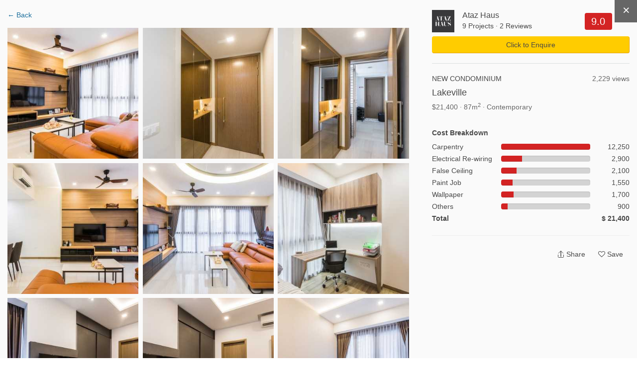

--- FILE ---
content_type: text/html; charset=UTF-8
request_url: https://www.hometrust.sg/interior-designers/ataz-haus/project/lakeville-1
body_size: 24987
content:
<!DOCTYPE html>
<html lang="en">
<head>
    <meta charset="utf-8">
    <meta http-equiv="X-UA-Compatible" content="IE=edge">
    <meta name="viewport" content="width=device-width, initial-scale=1">
    

    <link rel="icon" href="/favicon.png?v=3">
    <link rel="apple-touch-icon" href="/apple-touch-icon.png">
        <title>Lakeville (Cost: $21,400) | Renovation by Ataz Haus - Hometrust</title>
    <meta property="og:title" content="Lakeville (Cost: $21,400) | Renovation by Ataz Haus - Hometrust">
    <meta name="twitter:title" content="Lakeville (Cost: $21,400) | Renovation by Ataz Haus - Hometrust">
            <meta property="og:image" content="https://hometrust.s3-ap-southeast-1.amazonaws.com/public/projects/1787/xUdlQAB1PHv7xcRT1559632354500.jpg">
        <meta name="twitter:image" content="https://hometrust.s3-ap-southeast-1.amazonaws.com/public/projects/1787/xUdlQAB1PHv7xcRT1559632354500.jpg"/>
        <meta name="description" content="New Condominium interior design project in Contemporary style with budget of $21,400.">
<meta property="og:url" content="https://www.hometrust.sg/interior-designers/ataz-haus/project/lakeville-1">
<meta property="og:description" content="New Condominium interior design project in Contemporary style with budget of $21,400.">
<meta name="twitter:description" content="New Condominium interior design project in Contemporary style with budget of $21,400."/>
<meta property="og:image:width" content="200">
<meta property="og:image:height" content="200">



<meta property="og:type" content="article">
<meta property="og:site_name" content="Hometrust">


<meta name="twitter:card" content="summary">
<meta name="twitter:site" content="@Hometrust">
    <link rel="canonical" href="https://www.hometrust.sg/interior-designers/ataz-haus/project/lakeville-1" />

                        <meta name="robots" content="noodp, noydir">
            
    <meta property="fb:app_id" content="796513640503379">
    <meta name="google-site-verification" content="6cmi83j_RFGVhGQHBjyV6162XL9K-Z5G08MOuWGpvRk" />
    <meta name="p:domain_verify" content="dae7e713f58246099f19d170c74c6783"/>
    <!-- Styles -->
    <link rel="stylesheet" href="/build/css/app.css?id=54f79c4abf7a70570cbe">

    <!-- HTML5 shim and Respond.js for IE8 support of HTML5 elements and media queries -->
    <!--[if lt IE 9]>
    <script src="https://oss.maxcdn.com/html5shiv/3.7.3/html5shiv.min.js"></script>
    <script src="https://oss.maxcdn.com/respond/1.4.2/respond.min.js"></script>
    <![endif]-->

    <script>
        window.Laravel = {"env":"production","csrfToken":"HxfL1D44CXs0JBGwK6yF1daMeMpu0jqpaSIZoJlA","amazonPath":"https:\/\/s3-ap-southeast-1.amazonaws.com\/hometrust\/","authId":false,"authModalFlag":false,"pagesPopup":"3","page":"project","recaptchaSiteKey":"6LdZbS8sAAAAAENqHH6c51ZHQKEspZoj3tYOrO9j"}    </script>

            <!-- Google tag (gtag.js) -->
        <script async src="https://www.googletagmanager.com/gtag/js?id=UA-90664207-1"></script>
        <script>
            window.dataLayer = window.dataLayer || [];
            function gtag(){dataLayer.push(arguments);}
            gtag('js', new Date());
            gtag('config', 'UA-90664207-1');
        </script>
        <!-- Facebook Pixel Code -->
        <script>
          !function(f,b,e,v,n,t,s)
          {if(f.fbq)return;n=f.fbq=function(){n.callMethod?
            n.callMethod.apply(n,arguments):n.queue.push(arguments)};
            if(!f._fbq)f._fbq=n;n.push=n;n.loaded=!0;n.version='2.0';
            n.queue=[];t=b.createElement(e);t.async=!0;
            t.src=v;s=b.getElementsByTagName(e)[0];
            s.parentNode.insertBefore(t,s)}(window, document,'script',
            'https://connect.facebook.net/en_US/fbevents.js');
          fbq('init', '496746541177720');
          fbq('track', 'PageView');
        </script>
        <noscript><img height="1" width="1" style="display:none"
                       src="https://www.facebook.com/tr?id=496746541177720&ev=PageView&noscript=1"
            /></noscript>
        <!-- End Facebook Pixel Code -->
        
    
    
</head>
<body id="main">
    <div itemscope itemtype="http://schema.org/Organization">
        <meta itemprop="name" content="Hometrust">
        <meta itemprop="url" content="https://www.hometrust.sg">
        <meta itemprop="logo" content="https://www.hometrust.sg/build/images/logo-small.png?v=2">
        <meta itemprop="sameAs" content="https://www.facebook.com/hometrustsingapore/">
        <meta itemprop="sameAs" content="https://twitter.com/Hometrust_sg">
        <meta itemprop="sameAs" content="https://plus.google.com/108934874415715212829">
        <meta itemprop="sameAs" content="https://www.instagram.com/hometrust.sg/">
        <meta itemprop="sameAs" content="https://pinterest.com/hometrustsg/">
        <meta itemprop="sameAs" content="https://www.youtube.com/channel/UCMAsSHuVnYlHi0f7hQgqglw">
        <meta itemprop="sameAs" content="https://www.linkedin.com/company/13333840/">
    </div>
        <div id="app" class="">
        <vue-progress-bar></vue-progress-bar>
        <nav class="navbar navbar-default" v-cloak>
    <div class="container-fluid" id="main-navbar">
        <div class="navbar-header navbar-landing relative-container">

            <button type="button" class="navbar-toggle collapsed" data-toggle="collapse" aria-expanded="false" aria-controls="navbar" @click="toggleCollapse">
                <span class="sr-only">Toggle navigation</span>
                <span class="icon-bar"></span>
                <span class="icon-bar"></span>
                <span class="icon-bar"></span>
            </button>
            <button type="button" class="navbar-toggle visible-xs" @click="toggleSearch" id="mobile-search-icon">
                <span class="sr-only">Toggle search</span>
                <span class="fa fa-lg fa-search"></span>
            </button>
            
            <div class="mobile-search" ref="mobileSearch">
                <typeahead
                        :src="'https://www.hometrust.sg/firm/search'"
                        :limit="15"
                        :min-chars="1"
                        :hit-url-parameter="'slug'"
                        :hit-url="'https://www.hometrust.sg/interior-designers/'"
                        :search-parameter="'name'"
                        :navbar="true"
                        placeholder="Search designers, photos and projects">
                </typeahead>
            </div>
            
            <a class="navbar-brand landing-logo" href="https://www.hometrust.sg">
                <img src="https://www.hometrust.sg/build/images/logo-small.png?v=2" alt="Singapore Interior Designer Reviews">
            </a>
        </div>
                    <div id="navbar" :class="['navbar-collapse',{collapse:collapsed}]">
                    <div class="navbar-form navbar-left navbar-typeahead hidden-xs">
                        <div class="form-group">
                            <typeahead
                                    :src="'https://www.hometrust.sg/firm/search'"
                                    :limit="15"
                                    :min-chars="2"
                                    :hit-url-parameter="'slug'"
                                    :hit-url="'https://www.hometrust.sg/reviews/'"
                                    :search-parameter="'name'"
                                    placeholder="Search interior designers, photos and projects">
                            </typeahead>
                        </div>
                    </div>
                    
                        
                    
                <div class="visible-xs">
                    <ul class="nav navbar-nav navbar-dropdowns navbar-mobile">
    <li>
        <a href="https://www.hometrust.sg" >Home</a>
    </li>
    <div class="divider">
        <div></div>
    </div>
    <li>
        <a href="https://www.hometrust.sg/latest-reviews" >Latest Reviews</a>
    </li>
    <li>
        <a href="https://www.hometrust.sg/interior-designers?mode=highest_rated">Interior Designers</a>
    </li>
    <li>
        <a href="https://www.hometrust.sg/projects">Projects & Ideas</a>
    </li>
    <li>
        <a href="https://www.hometrust.sg/photos">Photo Inspirations</a>
    </li>
    <li>
        <a href="https://www.hometrust.sg/forum">Forum</a>
    </li>
    <li>
        <a href="https://www.hometrust.sg/articles">Articles & Guides</a>
    </li>
    <li>
        <a href="https://www.hometrust.sg/upcoming-events">Upcoming Events</a>
    </li>
    <li>
        <a class="orange-link" href="https://www.hometrust.sg/submit-a-review">Write a Review</a>
    </li>
    <li>
        <a class="orange-link" href="https://www.hometrust.sg/get-recommended-interior-designers">Get Recommendations</a>
    </li>
    <div class="divider">
        <div></div>
    </div>
            <li>
            <a href="#" @click="switchModal('auth', 'signup')"  >Sign Up</a>
        </li>
        <li>
            <a id="login-btn" @click="switchModal('auth', 'login')" href="#">Login</a>
        </li>
    </ul>
                </div>
                <ul class="nav navbar-nav navbar-right hidden-xs">
                                            <li><a href="#" @click="switchModal('auth', 'signup')"  >Sign Up</a></li>
                        <li><a id="login-btn" @click="switchModal('auth', 'login')" href="#">Login</a></li>
                                        
                        
                            
                        
                    
                    <div class="typeahead-navbar hidden-xs" v-show="navbarSearch">
                        <typeahead
                                :src="'https://www.hometrust.sg/firm/search'"
                                :limit="8"
                                :min-chars="1"
                                :hit-url-parameter="'slug'"
                                :hit-url="'https://www.hometrust.sg/interior-designers/'"
                                :search-parameter="'name'"
                                placeholder="Search interior designers, photos and projects"
                                :input-group="false">
                        </typeahead>
                    </div>
                </ul>
                
                <a class="btn btn-orange navbar-btn navbar-right hidden-xs" href="https://www.hometrust.sg/get-recommended-interior-designers">Get Recommendations</a>

            </div><!--/.nav-collapse -->
        </div>

        <mega-menu :routes="{&quot;latest-reviews&quot;:{&quot;name&quot;:&quot;Latest Reviews&quot;,&quot;route&quot;:&quot;https:\/\/www.hometrust.sg\/latest-reviews&quot;,&quot;route_name&quot;:&quot;latest-reviews&quot;},&quot;interior-designers&quot;:{&quot;name&quot;:&quot;Interior Designers&quot;,&quot;route&quot;:&quot;https:\/\/www.hometrust.sg\/interior-designers&quot;,&quot;route_name&quot;:&quot;reviews&quot;},&quot;projects-main&quot;:{&quot;name&quot;:&quot;Projects &amp; Ideas&quot;,&quot;route&quot;:&quot;https:\/\/www.hometrust.sg\/projects&quot;,&quot;route_name&quot;:&quot;projects-main&quot;},&quot;photos-index&quot;:{&quot;name&quot;:&quot;Photo Inspirations&quot;,&quot;route&quot;:&quot;https:\/\/www.hometrust.sg\/photos&quot;,&quot;route_name&quot;:&quot;photos-index&quot;},&quot;articles&quot;:{&quot;name&quot;:&quot;Articles &amp; Guides&quot;,&quot;route&quot;:&quot;https:\/\/www.hometrust.sg\/articles&quot;,&quot;route_name&quot;:&quot;articles&quot;},&quot;forum&quot;:{&quot;name&quot;:&quot;Forum&quot;,&quot;route&quot;:&quot;https:\/\/www.hometrust.sg\/forum&quot;,&quot;route_name&quot;:&quot;forum&quot;}}"
                   current-route="project"
                   base-firm-url="https://www.hometrust.sg/interior-designers"
                   amazon-path="https://s3-ap-southeast-1.amazonaws.com/hometrust/"></mega-menu>
    
</nav>
                    <div v-if="globalErrors.length" v-cloak>
    <alert type="danger" v-for="error in globalErrors" :key="Math.random()" dismissable>
            <strong>{{ error.status }}</strong> <div class="inline-block" v-html="error.body"></div>
    </alert>
</div>            <div v-if="globalNotifications.length" v-cloak>
    <alert type="info" dismissable v-for="notification in globalNotifications" :key="Math.random()">
            <strong>{{ notification.status }}</strong> {{ notification.body }}
    </alert>
</div>        
                    <div id="g_id_onload"
                 data-client_id="133347751850-o5bq0jvfoq6jp9nbqq1u3qgda73bi8mj.apps.googleusercontent.com"
                 data-login_uri="https://www.hometrust.sg/google-one-tap"
                 data-prompt_parent_id="g_id_onload"
                 data-cancel_on_tap_outside="false"
                 data-_token="HxfL1D44CXs0JBGwK6yF1daMeMpu0jqpaSIZoJlA"
                 style="position: fixed; top: 100px; right: 400px; width: 0; height: 0; z-index: 1001;"
                 data-type="google">
            </div>
        
            <div class="thin-container small-s-t">
    <div class="row tiny-s-t small-s-b zero-s-b-xs zero-s-t-xs">
        <div class="col-sm-9 breadcrumb-container">
            <ol class="breadcrumb hidden-xs" itemscope itemtype="http://schema.org/BreadcrumbList">
                <li itemprop="itemListElement" itemscope itemtype="http://schema.org/ListItem">
                    <a itemprop="item" href="https://www.hometrust.sg">
                        <span itemprop="name" class="light-grey-text">Home</span>
                    </a>
                    <meta itemprop="position" content="1" />
                </li>
                <li itemprop="itemListElement" itemscope itemtype="http://schema.org/ListItem">
                    <a itemprop="item" href="https://www.hometrust.sg/interior-designers">
                        <span itemprop="name" class="light-grey-text">Interior Designer Reviews</span>
                    </a>
                    <meta itemprop="position" content="2" />
                </li>
                                    <li itemprop="itemListElement" itemscope itemtype="http://schema.org/ListItem">
                        <a itemprop="item" href="https://www.hometrust.sg/interior-designers/ataz-haus">
                            <span itemprop="name" class="light-grey-text">Ataz Haus Reviews</span>
                        </a>
                        <meta itemprop="position" content="3" />
                    </li>
                    <li class="active" itemprop="itemListElement" itemscope itemtype="http://schema.org/ListItem">
                        <a itemprop="item" href="https://www.hometrust.sg/interior-designers/ataz-haus/project/lakeville-1">
                            <span itemprop="name" class="light-grey-text">Projects</span>
                        </a>
                        <meta itemprop="position" content="4" />
                    </li>
                            </ol>

        </div>
        <div class="col-sm-3">
            <div class="inline-block hidden-xs pull-right">
                <div class="date-published light-grey-text">Updated 26-01-2026</div>
            </div>
            <div class="inline-block hidden-xs hidden-sm hidden-md pull-right">
                <div class="date-published light-grey-text">10,657 Views .&nbsp;</div>
            </div>
        </div>
    </div>
</div>

<div class="hidden back-row projects-feed-back-row" v-sticky="{ zIndex: 1000, stickyTop: 0 }">

                <a class="very-thin white-text" href="https://www.hometrust.sg/interior-designers">
            <i class="fa fa-long-arrow-left tiny-s-r" aria-hidden="true"></i>
            See all interior designers in Singapore
        </a>
        
</div>
<div class="flex-row hidden sticky-actions" v-sticky="{ zIndex: 1000, stickyTop: 50 }">
    <div :class="activeSection == 'overview' ? 'active' : ''">
        <a @click="scrollRedirect" href="https://www.hometrust.sg/interior-designers/ataz-haus#overview" class="navbar-link">Overview</a>
    </div>
    <div :class="activeSection == 'analysis-section' ? 'active' : ''">
        <a @click="scrollRedirect" href="https://www.hometrust.sg/interior-designers/ataz-haus#analysis-section" class="navbar-link">Analysis</a>
    </div>
    <div :class="activeSection == 'reviews' ? 'active' : ''">
        <a @click="scrollRedirect" href="https://www.hometrust.sg/interior-designers/ataz-haus#reviews" class="navbar-link">Reviews (2)</a>
    </div>
    <div class="  active">
        <a href="https://www.hometrust.sg/interior-designers/ataz-haus/projects" class="navbar-link">Projects (9)</a>
    </div>
</div>

    <div class="thin-container visible-xs tiny-s-b tiny-s-t">
        <div class="row tiny-s-t base-s-b zero-s-b-xs zero-s-t-xs">
            <div class="col-sm-9 col-xs-8 breadcrumb-container">
                <ol class="breadcrumb">
                    <li>
                        <a href="https://www.hometrust.sg/interior-designers" class="thin">< See all interior designers in Singapore</a>
                    </li>
                </ol>
            </div>
            <div class="col-xs-4 text-right">
                <ol class="breadcrumb">
                    <li>
                        <div class="thin font-12">10,657 views</div>
                    </li>
                </ol>
            </div>
        </div>
    </div>
    <div class="zero-s-t id-public-header small-s-b header-no-border ">
    <div class="thin-container">
        <div class="row">
            <div class="col-sm-8">
                <div class="id-title">
                    <h1 class="id-public-title very-thick zero-s-t tiny-s-b tiny-s-b-xs flex-row flex-inline flex-align-center flex-wrap hidden-xs">
                                                    <span class="tiny-s-r">Ataz Haus</span>
                                                                                                                   </h1>

                    <h2 class="id-public-title very-thick zero-s-t tiny-s-b tiny-s-b-xs flex-row flex-inline flex-align-center h1 visible-xs">
                                                    <div>
                                <span class="s-tiny-s-r">Ataz Haus
                                                                                                                                </span>
                            </div>
                        
                    </h2>

                                    </div>
                                    <div class="flex-row flex-align-center hidden-xs tiny-s-b">
                        <span class="hidden-xs rating font-16 zero-margin ">9.0</span>
                        <span class="tiny-s-r"></span>
                                                    <a @click="scrollRedirect" href="https://www.hometrust.sg/interior-designers/ataz-haus#reviews" class="common-text very-thick" >2 Reviews</a>&nbsp;|&nbsp;
                                                <a href="https://www.hometrust.sg/interior-designers/ataz-haus/projects" class="common-text very-thick">9 Projects</a>
                    </div>
                    <div class="flex-row flex-align-center hidden-xs">
                        <i class="fa fa-map-marker fa-lg blue-link tiny-s-r" aria-hidden="true"></i>
                        <div class="tiny-s-r">2 Venture Drive #14-32 Vision Exchange Singapore 608526</div>
                                                                    </div>
                                <div class="rating-header flex-row flex-align-center thin visible-xs-flex tiny-s-b-xs flex-justify-between" v-cloak>
                    <div>
                        <span class="rating ">9.0</span>&nbsp;&nbsp;
                        <a @click="scrollRedirect" href="https://www.hometrust.sg/interior-designers/ataz-haus#reviews" class="grey-link thin font-16 font-14-xs" >2 Reviews</a>&nbsp;&middot;&nbsp;
                        <a href="https://www.hometrust.sg/interior-designers/ataz-haus/projects" class="grey-link thin font-16 font-14-xs">9 Projects</a>
                    </div>
                                        <div @click="sharing()">
                        <svg viewBox="0 0 32 32" xmlns="http://www.w3.org/2000/svg" aria-hidden="true" role="presentation" focusable="false" style="display: block; fill: none; height: 19px; width: 19px; stroke: currentcolor; stroke-width: 2; overflow: visible;"><g fill="none"><path d="M27 18v9a2 2 0 0 1-2 2H7a2 2 0 0 1-2-2v-9"></path><path d="M16 3v23V3z"></path><path d="M6 13l9.293-9.293a1 1 0 0 1 1.414 0L26 13"></path></g></svg>
                    </div>
                </div>
            </div>
            <div class="col-sm-4 hidden-xs" v-cloak>
                <div class="tiny-s-t hidden-xs firm-header-buttons">
                    <a @click="switchModal('sharing')" href="javascript:;" v-clipboard="'https://www.hometrust.sg/interior-designers/ataz-haus'" @success="copyFirmLink" class="btn btn-default pull-right zero-border-radius">
                        <div class="flex-row flex-align-center">
                            <svg viewBox="0 0 32 32" xmlns="http://www.w3.org/2000/svg" aria-hidden="true" role="presentation" focusable="false" style="margin-right: 3px;display: block; fill: none; height: 16px; width: 16px; stroke: currentcolor; stroke-width: 2; overflow: visible;"><g fill="none"><path d="M27 18v9a2 2 0 0 1-2 2H7a2 2 0 0 1-2-2v-9"></path><path d="M16 3v23V3z"></path><path d="M6 13l9.293-9.293a1 1 0 0 1 1.414 0L26 13"></path></g></svg>
                            <div>Share</div>
                        </div>

                        <div class="tooltip top" role="tooltip" v-show="copiedFirmLink">
                            <div class="tooltip-arrow"></div>
                            <div class="tooltip-inner">
                                Link has been copied, paste it anywhere to share!
                            </div>
                        </div>
                    </a>
                    <a href="https://www.hometrust.sg/submit-a-review/ataz-haus#review-form" class="btn btn-blue pull-right zero-border-radius"><i class="fa fa-pencil-square-o fa-lg" aria-hidden="true"></i>&nbsp;Write a Review</a>
                </div>
            </div>
        </div>
    </div>
</div>
    <nav class="navbar navbar-id-white hidden-xs">
    <div class="thin-container">
        <div class="navbar-header">
            <button type="button" class="navbar-toggle collapsed" data-toggle="collapse" data-target="#id-navbar" aria-expanded="false"  @click="toggleSubCollapse">
                <span class="sr-only">Toggle navigation</span>
                <span class="icon-bar"></span>
                <span class="icon-bar"></span>
                <span class="icon-bar"></span>
            </button>
            <a class="navbar-brand visible-xs" href="https://www.hometrust.sg/interior-designers/ataz-haus">Ataz Haus</a>
        </div>

        <div id="id-navbar" :class="['navbar-collapse', 'custom-collapse', {collapse: subCollapsed}]" v-cloak>
            <p :class="['navbar-text', activeSection == 'overview' ? 'active' : '']"><a @click="scrollRedirect" href="https://www.hometrust.sg/interior-designers/ataz-haus#overview" class="navbar-link thin">Overview</a></p>
            <p :class="['navbar-text', activeSection == 'analysis' ? 'active' : '']"><a @click="scrollRedirect" href="https://www.hometrust.sg/interior-designers/ataz-haus#analysis" class="navbar-link thin">Analysis</a></p>
            <p :class="['navbar-text', activeSection == 'reviews' ? 'active' : '']"><a @click="scrollRedirect" href="https://www.hometrust.sg/interior-designers/ataz-haus#reviews" class="navbar-link thin">Reviews (2)</a></p>
            <p class="navbar-text   active"><a href="https://www.hometrust.sg/interior-designers/ataz-haus/projects" class="navbar-link thin">Projects (9)</a></p>
        </div><!-- /.navbar-collapse -->
    </div><!-- /.container-fluid -->
</nav>
<div id="navbar-id-white-replacer" class="hidden-xs"></div>

    <div id="firm-white-navbar-sticky-anchor"></div>
<div class="hidden" id="firm-white-navbar-sticky" v-sticky="{ zIndex: 1000, stickyTop: 0 }" v-cloak>
    <nav class="navbar navbar-id-white navbar-id-white-sticky">
        <div class="thin-container">
            <div class="very-thick navbar-text navbar-not-active font-14">
                <i class="fa fa-long-arrow-left tiny-s-r" aria-hidden="true"></i>
                <a href="https://www.hometrust.sg/interior-designers" class="common-text">See all interior designers in Singapore</a>
            </div>
        </div>
    </nav>
    <nav class="navbar navbar-id-white navbar-id-white-sticky">
        <div class="thin-container">
            <div class="flex-row">
                <p class="navbar-text navbar-not-active navbar-firm-name very-thick font-14">Ataz Haus</p>
                <p :class="['navbar-text', activeSection == 'overview' ? 'active' : '']"><a @click="scrollRedirect" href="https://www.hometrust.sg/interior-designers/ataz-haus#overview" class="navbar-link thin">Overview</a></p>
                <p :class="['navbar-text', activeSection == 'analysis' ? 'active' : '']"><a @click="scrollRedirect" href="https://www.hometrust.sg/interior-designers/ataz-haus#analysis" class="navbar-link thin">Analysis</a></p>
                <p :class="['navbar-text', activeSection == 'reviews' ? 'active' : '']"><a @click="scrollRedirect" href="https://www.hometrust.sg/interior-designers/ataz-haus#reviews" class="navbar-link thin">Reviews (2)</a></p>
                <p class="navbar-text   active"><a href="https://www.hometrust.sg/interior-designers/ataz-haus/projects" class="navbar-link thin">Projects (9)</a></p>
                <div class="flex-row flex-align-center flex-one flex-justify-end">
                                            <div class="flex-row flex-align-center small-s-r">
                            <div class="font-24 tiny-s-r">2</div>
                            <div class="font-12">
                                <div class="line-height-one">recent</div>
                                <div class="line-height-one">enquiries</div>
                            </div>
                        </div>
                                                                <button class="btn btn-gold very-thick" @click="switchModal('quote')">Click to Enquire</button>
                                    </div>
            </div><!-- /.navbar-collapse -->
        </div><!-- /.container-fluid -->
    </nav>
</div>

    <div class="container-fluid zero-padding-xs">
        <div class="thin-container zero-padding">
            <projects-feed
                    :filter-params="{&quot;house_type&quot;:{&quot;title&quot;:&quot;Property Type&quot;,&quot;values&quot;:[{&quot;id&quot;:10,&quot;name&quot;:&quot;All HDB&quot;,&quot;slug&quot;:&quot;all-hdb&quot;,&quot;path&quot;:null,&quot;thumb_path&quot;:null,&quot;seo&quot;:null,&quot;description&quot;:null,&quot;created_at&quot;:&quot;2023-12-15 01:11:38&quot;,&quot;updated_at&quot;:&quot;2023-12-15 01:11:38&quot;,&quot;deleted_at&quot;:null,&quot;order&quot;:7,&quot;children&quot;:&quot;9,1,2,3,5,4&quot;},{&quot;id&quot;:9,&quot;name&quot;:&quot;2-Room HDB&quot;,&quot;slug&quot;:&quot;2-room-hdb&quot;,&quot;path&quot;:null,&quot;thumb_path&quot;:null,&quot;seo&quot;:null,&quot;description&quot;:null,&quot;created_at&quot;:&quot;2023-12-15 01:10:46&quot;,&quot;updated_at&quot;:&quot;2023-12-15 01:10:46&quot;,&quot;deleted_at&quot;:null,&quot;order&quot;:6,&quot;children&quot;:null},{&quot;id&quot;:1,&quot;name&quot;:&quot;3-Room HDB&quot;,&quot;slug&quot;:&quot;3-room-hdb&quot;,&quot;path&quot;:&quot;public\/defaults\/house_types\/6UX7QYSu66WhpzGNznxc21H18Ts6dHGz83J6HKUt1.png&quot;,&quot;thumb_path&quot;:&quot;public\/defaults\/house_types\/thumb_HVDXDk16PQHSfu6VTVMC4uOqWupcrCo81yYnZmYH1.png&quot;,&quot;seo&quot;:&quot;A 3-room hdb flat is suitable for a compact living space that caters well to living needs. A 3-room flat is usually about 60 to 65 square metres, consisting of 2 bedrooms, 1 of which is a master bedroom with attached bathroom. A 3-room flat includes kitchen, living\/ dining area, common bathroom, service yard and sometimes a storeroom-cum-apartment shelter.&quot;,&quot;description&quot;:&quot;&quot;,&quot;created_at&quot;:&quot;2017-01-11 10:43:38&quot;,&quot;updated_at&quot;:&quot;2019-01-14 05:04:29&quot;,&quot;deleted_at&quot;:null,&quot;order&quot;:1,&quot;children&quot;:null},{&quot;id&quot;:2,&quot;name&quot;:&quot;4-Room HDB&quot;,&quot;slug&quot;:&quot;4-room-hdb&quot;,&quot;path&quot;:&quot;public\/defaults\/house_types\/XFZYRnejlbiy5nEGDxjpEw9F5FuRmFtF1nTtIc8M2.png&quot;,&quot;thumb_path&quot;:&quot;public\/defaults\/house_types\/thumb_Bq5bzu8I40xLsa1W7tKhHeIoEvRKiKLeZtI7BOux2.png&quot;,&quot;seo&quot;:&quot;4-room HDB flats are great for young couples or young parents. These flats come in a more variety of layouts. 4-room HDB flats are about 90 square meters with 3 bedrooms, 1 of which is a master bedroom with attached bathroom. A 4-room flat includes kitchen, living\/ dining area, common bathroom, service yard and sometimes a storeroom-cum-apartment shelter.&quot;,&quot;description&quot;:&quot;&quot;,&quot;created_at&quot;:&quot;2017-01-11 10:43:38&quot;,&quot;updated_at&quot;:&quot;2019-01-14 05:04:33&quot;,&quot;deleted_at&quot;:null,&quot;order&quot;:1,&quot;children&quot;:null},{&quot;id&quot;:3,&quot;name&quot;:&quot;5-Room HDB&quot;,&quot;slug&quot;:&quot;5-room-hdb&quot;,&quot;path&quot;:&quot;public\/defaults\/house_types\/mr2BACLMQ5LLDpT3bzS8QSkn4pwo2Lx7E1CDpMYA3.png&quot;,&quot;thumb_path&quot;:&quot;public\/defaults\/house_types\/thumb_kLi54Wsgd3mOLIFrVhwvD7tbnCyH6DrijRVAsm5l3.png&quot;,&quot;seo&quot;:&quot;The 5-room HDB flats are great for larger households of 4 to 5 members, with room enough for extended family. 5-room HDB flats are around 110 square meters. 5-room HDB flats consists of 3 bedrooms, 1 of which is a master bedroom with attached bathroom. A 5-room flat includes kitchen, living\/ dining area, common bathroom, service yard and sometimes a storeroom-cum-apartment shelter.&quot;,&quot;description&quot;:&quot;&quot;,&quot;created_at&quot;:&quot;2017-01-11 10:43:38&quot;,&quot;updated_at&quot;:&quot;2019-01-14 05:04:37&quot;,&quot;deleted_at&quot;:null,&quot;order&quot;:1,&quot;children&quot;:null},{&quot;id&quot;:4,&quot;name&quot;:&quot;Studio HDB&quot;,&quot;slug&quot;:&quot;studio-hdb&quot;,&quot;path&quot;:&quot;public\/defaults\/house_types\/WfW3A8FMkbpcFxG8IYOxCUXaKaYD7Tz5P8UGftrX4.png&quot;,&quot;thumb_path&quot;:&quot;public\/defaults\/house_types\/thumb_oh0ERebnHdRZa40s3G73fcfogfavkFWNvcQlxuDi4.png&quot;,&quot;seo&quot;:&quot;The studio HDB is similar to two-room HDB flats in layout. Studio HDB is suitable to accommodate one person to a couple.&quot;,&quot;description&quot;:&quot;&quot;,&quot;created_at&quot;:&quot;2017-01-11 10:43:38&quot;,&quot;updated_at&quot;:&quot;2019-01-14 05:04:42&quot;,&quot;deleted_at&quot;:null,&quot;order&quot;:1,&quot;children&quot;:null},{&quot;id&quot;:5,&quot;name&quot;:&quot;Executive HDB&quot;,&quot;slug&quot;:&quot;executive-hdb&quot;,&quot;path&quot;:&quot;public\/defaults\/house_types\/1m59BJNrwlc8xDaQB5IWdBaY2FbtZNpirtt6WINY5.png&quot;,&quot;thumb_path&quot;:&quot;public\/defaults\/house_types\/thumb_N9Z3zrIS8TH3hkJUALrfPdYTEr5EqzhYFsq9exKY5.png&quot;,&quot;seo&quot;:&quot;Executive flats feature an additional space for a study room that can be easily converted to a smaller adjoining living space. They might offer balcony space for airy alfresco use. Executive flats are about 130 square metres. These consists of a living area, dining area, kitchen, 1 master bedroom with attached bathroom, 2 additional bedrooms, a common bathroom and a storeroom-cum-apartment shelter&quot;,&quot;description&quot;:&quot;&quot;,&quot;created_at&quot;:&quot;2017-01-11 10:43:38&quot;,&quot;updated_at&quot;:&quot;2019-01-14 05:04:46&quot;,&quot;deleted_at&quot;:null,&quot;order&quot;:1,&quot;children&quot;:null},{&quot;id&quot;:6,&quot;name&quot;:&quot;Condominium&quot;,&quot;slug&quot;:&quot;condominium&quot;,&quot;path&quot;:&quot;public\/defaults\/house_types\/F7bHJ9Glil6VZWMgeZ8gqCGz0cQRvl9uuNthlX3I6.png&quot;,&quot;thumb_path&quot;:&quot;public\/defaults\/house_types\/thumb_1F1mePVEf43Ywav9RWsaP1sGnKVtD7tQj3lfr5ew6.png&quot;,&quot;seo&quot;:&quot;A condominium in Singapore is a private residential property where homeowners own an apartment unit and share common areas and facilities with one another. Most condominiums feature basic communal facilities such as a swimming pool, gym, and barbecue areas\n\nMost condominiums come in typical apartment units, in addition to penthouses, studio apartments as well as shoebox apartments. Basic fixtures and fittings are normally provided when a new condo is purchased from the developer.\n\nRenovating a condominium is relatively different from the process in renovating a HDB, due to the different regulations. Developers can have unique rules that restrict what kind of renovation can be performed. This usually pertains to any alteration that could change or modify the uniformity of the building facade. Check with your management office for the latest guidelines regarding renovation works.\n\nMajor renovations that might require structural alterations should require the approval of BCA in addition to the condo management.\n\n&lt;h2 class=\&quot;h4 very-thick\&quot;&gt;Cost of Renovation&lt;\/h2&gt;New condominiums typically cost much less to renovate compared to resale ones. As most necessary fittings already provided from the developer, this results in substantial cost savings. Resale units, on the other hand, might require more extensive refurbishment that involves hacking, wiring and carpentry works, depending on the age and extent of works required.&quot;,&quot;description&quot;:&quot;&quot;,&quot;created_at&quot;:&quot;2017-01-11 10:43:38&quot;,&quot;updated_at&quot;:&quot;2019-01-14 05:04:50&quot;,&quot;deleted_at&quot;:null,&quot;order&quot;:1,&quot;children&quot;:null},{&quot;id&quot;:7,&quot;name&quot;:&quot;Landed&quot;,&quot;slug&quot;:&quot;landed&quot;,&quot;path&quot;:&quot;public\/defaults\/house_types\/CBjuTbXzz125EuvxUtUdKBpeEH2cgYqYRRo8mZIc7.png&quot;,&quot;thumb_path&quot;:&quot;public\/defaults\/house_types\/thumb_ic1foVh6N3JvYnEU8KHCgKpe5Olm7UbvUKEOIr7c7.png&quot;,&quot;seo&quot;:&quot;Landed property in Singapore includes bungalows, cluster houses, conservation houses, corner terraces, shop houses, detached houses and semi-detached house. They are preferred by owners for being highly spacious and exclusive.&quot;,&quot;description&quot;:&quot;&quot;,&quot;created_at&quot;:&quot;2017-01-11 10:43:38&quot;,&quot;updated_at&quot;:&quot;2019-01-14 05:04:54&quot;,&quot;deleted_at&quot;:null,&quot;order&quot;:1,&quot;children&quot;:null},{&quot;id&quot;:8,&quot;name&quot;:&quot;Commercial&quot;,&quot;slug&quot;:&quot;commercial&quot;,&quot;path&quot;:&quot;public\/defaults\/house_types\/EJC3FDhDmOeoXs8NWOvlMTwM9frFtSVh6aUtfevt8.png&quot;,&quot;thumb_path&quot;:&quot;public\/defaults\/house_types\/thumb_NZW9bcLbcWfVyB8tc07IKVTwlVeeVicoVierDJWq8.png&quot;,&quot;seo&quot;:&quot;Commercial interior design in Singapore ranges from corporate office designs to retail shops and restaurants designs.\n\nInterior design benefits commercial spaces tremendously as they effectively convey the business&#039;s brand and philosophy.\n\nA well designed commercial space is also the key in showcasing the business&#039;s products and services.&quot;,&quot;description&quot;:&quot;&quot;,&quot;created_at&quot;:&quot;2017-05-02 14:33:42&quot;,&quot;updated_at&quot;:&quot;2019-01-14 05:04:57&quot;,&quot;deleted_at&quot;:null,&quot;order&quot;:1,&quot;children&quot;:null}]},&quot;type&quot;:{&quot;title&quot;:&quot;Project Type&quot;,&quot;values&quot;:[{&quot;id&quot;:1,&quot;name&quot;:&quot;Actual&quot;,&quot;short_name&quot;:&quot;Actual&quot;,&quot;created_at&quot;:&quot;2019-08-27 23:15:17&quot;,&quot;updated_at&quot;:&quot;2019-08-27 23:15:17&quot;,&quot;deleted_at&quot;:null},{&quot;id&quot;:2,&quot;name&quot;:&quot;3D Design&quot;,&quot;short_name&quot;:&quot;3D&quot;,&quot;created_at&quot;:&quot;2019-08-27 23:15:17&quot;,&quot;updated_at&quot;:&quot;2019-08-27 23:15:17&quot;,&quot;deleted_at&quot;:null}]},&quot;status&quot;:{&quot;title&quot;:&quot;Project Status&quot;,&quot;values&quot;:[{&quot;id&quot;:&quot;new&quot;,&quot;name&quot;:&quot;New&quot;},{&quot;id&quot;:&quot;resale&quot;,&quot;name&quot;:&quot;Resale&quot;}]},&quot;cost&quot;:{&quot;title&quot;:&quot;Costs Breakdown&quot;,&quot;values&quot;:[{&quot;id&quot;:&quot;breakdown&quot;,&quot;name&quot;:&quot;Only with breakdown&quot;}]},&quot;floor&quot;:{&quot;title&quot;:&quot;Floor Plans&quot;,&quot;values&quot;:[{&quot;id&quot;:&quot;plans&quot;,&quot;name&quot;:&quot;With Floor Plans&quot;}]},&quot;price&quot;:{&quot;title&quot;:&quot;Price ($)&quot;,&quot;values&quot;:[{&quot;id&quot;:&quot;under-50&quot;,&quot;name&quot;:&quot;Under $50k&quot;},{&quot;id&quot;:&quot;50-100&quot;,&quot;name&quot;:&quot;$50k to 100k&quot;},{&quot;id&quot;:&quot;100-150&quot;,&quot;name&quot;:&quot;$100k to 150k&quot;},{&quot;id&quot;:&quot;150-200&quot;,&quot;name&quot;:&quot;$150k to 200k&quot;},{&quot;id&quot;:&quot;over-200&quot;,&quot;name&quot;:&quot;Over $200k&quot;}]},&quot;area&quot;:{&quot;title&quot;:&quot;Floor area&quot;,&quot;values&quot;:[{&quot;id&quot;:&quot;under-80&quot;,&quot;name&quot;:&quot;Under 80m&sup2;&quot;},{&quot;id&quot;:&quot;80-100&quot;,&quot;name&quot;:&quot;80 to 100m&sup2;&quot;},{&quot;id&quot;:&quot;100-120&quot;,&quot;name&quot;:&quot;100 to 120m&sup2;&quot;},{&quot;id&quot;:&quot;120-150&quot;,&quot;name&quot;:&quot;120 to 150m&sup2;&quot;},{&quot;id&quot;:&quot;above-150&quot;,&quot;name&quot;:&quot;Above 150m&sup2;&quot;}]},&quot;style&quot;:{&quot;title&quot;:&quot;Style&quot;,&quot;values&quot;:[{&quot;id&quot;:1,&quot;name&quot;:&quot;Asian&quot;,&quot;slug&quot;:&quot;asian&quot;,&quot;path&quot;:&quot;public\/defaults\/styles\/3vzM8AFakrZxXT3ndZMG8GLukSfKqBrOmpX9msRJ1.png&quot;,&quot;thumb_path&quot;:&quot;public\/defaults\/styles\/thumb_I4xbpFz0feszjQlQOIFXiNTKS0RCb6Ciyj3GAm6y1.png&quot;,&quot;seo&quot;:&quot;Asian style interior design, which sometimes are know showcases design inspirations from various Asian cultures.\r\n\r\nSome room designs are true to one style, while many Asian style rooms are a combination of two or more cultural influences.\r\n\r\nLook for natural materials such as bamboo, wood with clean lines to be a part of asian style interior design. Floral patterns are also a common motif found in asian style interior design.&quot;,&quot;created_at&quot;:&quot;2017-01-11 10:43:38&quot;,&quot;updated_at&quot;:&quot;2024-01-21 17:01:19&quot;,&quot;deleted_at&quot;:null,&quot;show_in_desktop_lead&quot;:1,&quot;show_in_mobile_lead&quot;:1,&quot;subtext&quot;:&quot;Motifs of nature, including flowers, bamboo as materials&quot;},{&quot;id&quot;:2,&quot;name&quot;:&quot;Contemporary&quot;,&quot;slug&quot;:&quot;contemporary&quot;,&quot;path&quot;:&quot;public\/defaults\/styles\/Q4o8RRh3S4tr60LQGCjse9zxrEhKJ5W7eZeB2oXD2.png&quot;,&quot;thumb_path&quot;:&quot;public\/defaults\/styles\/thumb_S1X92S5vhnR8F3K57ry9XgjCLzGCBwK1VS6labyA2.png&quot;,&quot;seo&quot;:&quot;Modern and contemporary are two styles that are often confused to be the same. However, contemporary is actually different from modern because it describes design based on currency, while the modern style is a strict interpretation of design that started in the 20th century.\r\n\r\nContemporary design is more fluid and can represent a sense of currency with less adherence to one particular style. For example, contemporary style may include curving lines, whereas modern design does not.&quot;,&quot;created_at&quot;:&quot;2017-01-11 10:43:38&quot;,&quot;updated_at&quot;:&quot;2024-01-25 03:00:15&quot;,&quot;deleted_at&quot;:null,&quot;show_in_desktop_lead&quot;:1,&quot;show_in_mobile_lead&quot;:1,&quot;subtext&quot;:&quot;Structured elements, high on function and clean lines&quot;},{&quot;id&quot;:3,&quot;name&quot;:&quot;Country&quot;,&quot;slug&quot;:&quot;country&quot;,&quot;path&quot;:&quot;public\/defaults\/styles\/inRps78CSXImvIEb8HycHjtA51XPAX9656X5tQom3.png&quot;,&quot;thumb_path&quot;:&quot;public\/defaults\/styles\/thumb_07FChFEx0Dqb05XIEMmTPnXhipQ2rGPIo8Jv4uqV3.png&quot;,&quot;seo&quot;:&quot;Country style interior design include soft and warm earth colors of red, yellow or gold and natural materials like stone and brick. Detailed ornamentations along with heavy linens and bed coverings are commonly found in country style interior designs.&quot;,&quot;created_at&quot;:&quot;2017-01-11 10:43:38&quot;,&quot;updated_at&quot;:&quot;2024-01-25 03:03:03&quot;,&quot;deleted_at&quot;:null,&quot;show_in_desktop_lead&quot;:1,&quot;show_in_mobile_lead&quot;:1,&quot;subtext&quot;:&quot;Casual and comforting country life vibes with earth tones&quot;},{&quot;id&quot;:4,&quot;name&quot;:&quot;Eclectic&quot;,&quot;slug&quot;:&quot;eclectic&quot;,&quot;path&quot;:&quot;public\/defaults\/styles\/8Rz6przjNLlHFPFKpj0NOAS1bHThDo6NVhFzVkXN4.png&quot;,&quot;thumb_path&quot;:&quot;public\/defaults\/styles\/thumb_fj9mNaCLuNZpQlob00LJzLk8oqHcbplA0RcwFHVS4.png&quot;,&quot;seo&quot;:&quot;Eclectic style interior designs is an interior design style of little rules. There are little boundaries and limits to this expression of interior design style. Eclectic style interior designs commonly include collections of objects which the homeowner has amassed through the years, or from his or her travels. It is a style of anything goes as long as you love it.&quot;,&quot;created_at&quot;:&quot;2017-01-11 10:43:38&quot;,&quot;updated_at&quot;:&quot;2024-01-21 17:30:02&quot;,&quot;deleted_at&quot;:null,&quot;show_in_desktop_lead&quot;:1,&quot;show_in_mobile_lead&quot;:0,&quot;subtext&quot;:&quot;A harmony of a wide range of styles, vibrant colors and patterns&quot;},{&quot;id&quot;:5,&quot;name&quot;:&quot;Industrial&quot;,&quot;slug&quot;:&quot;industrial&quot;,&quot;path&quot;:&quot;public\/defaults\/styles\/G4vDf88uipgeIcAmqFuSeURT6gOFahUL1nw9DuP95.png&quot;,&quot;thumb_path&quot;:&quot;public\/defaults\/styles\/thumb_h0FyqAyB3npIsCdZmmiuA1RSLPUe0TSeYDc6w32g5.png&quot;,&quot;seo&quot;:&quot;The industrial interior design style is a style that is inspired from industrial buildings such as a warehouse, factory or an urban loft.\r\n\r\nThere is an obvious raw quality of the finishing which exposes the natural materials of the structures. It is hence common to see exposed bricks, service pipings and raw cement to be elements of part of the style.\r\n\r\nSome other ornamentation features are old timber, dangling metal light fixtures, sparse furnitures. The color palette of an industrial style interior design usually consists of grey, brown and shades of earth tones.&quot;,&quot;created_at&quot;:&quot;2017-01-11 10:43:38&quot;,&quot;updated_at&quot;:&quot;2024-01-25 03:00:36&quot;,&quot;deleted_at&quot;:null,&quot;show_in_desktop_lead&quot;:1,&quot;show_in_mobile_lead&quot;:1,&quot;subtext&quot;:&quot;Raw, unfinished vibe and blend of rustic materials&quot;},{&quot;id&quot;:6,&quot;name&quot;:&quot;Minimalist&quot;,&quot;slug&quot;:&quot;minimalist&quot;,&quot;path&quot;:&quot;public\/defaults\/styles\/LJfsBS5dWuAniL9wfadoaCCBg3gk6GTpwaBUtDRk6.png&quot;,&quot;thumb_path&quot;:&quot;public\/defaults\/styles\/thumb_ocYtW0PquCNUgtdjmgBujRN1PtFPA7sgbhJ43d2Y6.png&quot;,&quot;seo&quot;:&quot;The minimalist interior design style takes inspiration from being functional with only the necessary elements without any excessive features. This creates a clean looking space that is fuss-free and visually more spacious.\r\n\r\nWhite and light shades are usually used for as the base color, within only minimal and functional pieces of furnitures.&quot;,&quot;created_at&quot;:&quot;2017-01-11 10:43:38&quot;,&quot;updated_at&quot;:&quot;2024-11-14 14:26:29&quot;,&quot;deleted_at&quot;:null,&quot;show_in_desktop_lead&quot;:1,&quot;show_in_mobile_lead&quot;:1,&quot;subtext&quot;:&quot;Bare essentials in a monochromatic, simple and uncluttered space&quot;},{&quot;id&quot;:7,&quot;name&quot;:&quot;Modern&quot;,&quot;slug&quot;:&quot;modern&quot;,&quot;path&quot;:&quot;public\/defaults\/styles\/1pX88SxNbiBh0GPI56wBVPbvkRfE5y2CiEi55tRf7.png&quot;,&quot;thumb_path&quot;:&quot;public\/defaults\/styles\/thumb_HGgDsfTcL2RBUn1AbETLp8blAfLfPGLDtYY5wpCm7.png&quot;,&quot;seo&quot;:&quot;The modern interior is a broad design term that typically refers to a home with clean, crisp lines, a simple colour palette and the use of materials that can include metal, glass and steel.\r\n\r\nModern design employs a sense of simplicity in every element, including furniture and the arrangement of spaces. It is loosely used everyday to describe a style that is sleek, without unnecessary clutter or accessories involved with it.&quot;,&quot;created_at&quot;:&quot;2017-01-11 10:43:38&quot;,&quot;updated_at&quot;:&quot;2024-01-25 03:01:27&quot;,&quot;deleted_at&quot;:null,&quot;show_in_desktop_lead&quot;:1,&quot;show_in_mobile_lead&quot;:1,&quot;subtext&quot;:&quot;Few curves, clean lines with natural materials&quot;},{&quot;id&quot;:8,&quot;name&quot;:&quot;Scandinavian&quot;,&quot;slug&quot;:&quot;scandinavian&quot;,&quot;path&quot;:&quot;public\/defaults\/styles\/LfrYO7cZZ2jhI1m8Lr5jRb8xBOnXmnEHFmR4IgHI8.png&quot;,&quot;thumb_path&quot;:&quot;public\/defaults\/styles\/thumb_vmyttjdQWJbiheesSXtbmL7XghPpJ6TKjlUteZe68.png&quot;,&quot;seo&quot;:&quot;The Scandinavian interior designs style is an abstraction from the simplicity way of life from the Nordic countries. High contrasts are a key visual element in Scandinavian interior design. Light colour walls with dark and impactful furniture creates a dramatic statement. Textural ornamentation such as animal skin rugs are also often included to replicate the atmosphere of the Nordic climates.&quot;,&quot;created_at&quot;:&quot;2017-01-11 10:43:38&quot;,&quot;updated_at&quot;:&quot;2024-01-25 03:01:08&quot;,&quot;deleted_at&quot;:null,&quot;show_in_desktop_lead&quot;:1,&quot;show_in_mobile_lead&quot;:1,&quot;subtext&quot;:&quot;Nordic-influenced style featuring a neutral palette&quot;},{&quot;id&quot;:9,&quot;name&quot;:&quot;Transitional&quot;,&quot;slug&quot;:&quot;transitional&quot;,&quot;path&quot;:&quot;public\/defaults\/styles\/a8C8scVZcvCNhqWDCAy0ETlexDjrFWTdeQZeD1A49.png&quot;,&quot;thumb_path&quot;:&quot;public\/defaults\/styles\/thumb_7ZD54AR7mfDbF7vd2CSV2m47npnus9DlBEM8NfHi9.png&quot;,&quot;seo&quot;:&quot;Transitional interior design style usually refers to a fusion between traditional and modern interior design style. It is the middle ground for homeowners who wants a home that embraces comfortable liveability with a modern twist. Transitional interior design style combines the warm and familiarity of a traditional aesthetics, such as using a calming color palette, along with furnitures with traditional details, while laying them out in a clutter-free and clean interior structure.&quot;,&quot;created_at&quot;:&quot;2017-01-11 10:43:38&quot;,&quot;updated_at&quot;:&quot;2020-05-05 01:39:18&quot;,&quot;deleted_at&quot;:null,&quot;show_in_desktop_lead&quot;:null,&quot;show_in_mobile_lead&quot;:null,&quot;subtext&quot;:null},{&quot;id&quot;:10,&quot;name&quot;:&quot;Vintage&quot;,&quot;slug&quot;:&quot;vintage&quot;,&quot;path&quot;:&quot;public\/defaults\/styles\/JmF33IVI0E3Zyi0dIi3E5bOh5PhzEqqM21nkpk5p10.png&quot;,&quot;thumb_path&quot;:&quot;public\/defaults\/styles\/thumb_DUtodIw5MaFchelQ0jeLVlFoxEkI6i97c9H3rC1U10.png&quot;,&quot;seo&quot;:&quot;Vintage interior designs style is usually based on capturing moments of nostalgia and memories. Antiques forms the backbone of any vintage interior style home. Their unique sense of history bookmarks a period of time which is often of significant importance to the homeowner. Vintage and classic patterns of a certain time period (such as the 1980s) are often also resonated through design motifs throughout the home.&quot;,&quot;created_at&quot;:&quot;2017-01-11 10:43:38&quot;,&quot;updated_at&quot;:&quot;2024-11-14 14:26:56&quot;,&quot;deleted_at&quot;:null,&quot;show_in_desktop_lead&quot;:1,&quot;show_in_mobile_lead&quot;:1,&quot;subtext&quot;:&quot;Timeless finishing and decor, often with a throw back to past elements&quot;}]}}"
                    amazon-path="https://s3-ap-southeast-1.amazonaws.com/hometrust/"
                    :selected-filter="{&quot;house_type&quot;:[],&quot;status&quot;:[],&quot;price&quot;:[],&quot;area&quot;:[],&quot;style&quot;:[],&quot;type&quot;:[1],&quot;cost&quot;:[],&quot;floor&quot;:[]}"
                    :firm="{&quot;id&quot;:1331,&quot;name&quot;:&quot;Ataz Haus&quot;,&quot;slug&quot;:&quot;ataz-haus&quot;,&quot;email&quot;:&quot;sales@atazhaus.com&quot;,&quot;phone&quot;:&quot;61000089&quot;,&quot;call_phone&quot;:&quot;&quot;,&quot;call_enquiries_enabled&quot;:0,&quot;website&quot;:&quot;http:\/\/atazhaus.com&quot;,&quot;facebook&quot;:&quot;https:\/\/www.facebook.com\/atazhaus&quot;,&quot;address&quot;:&quot;2 Venture Drive #14-32 Vision Exchange Singapore 608526&quot;,&quot;facebook_user_id&quot;:null,&quot;lat&quot;:1.3301517207147,&quot;lng&quot;:103.744574631833,&quot;profession&quot;:&quot;id&quot;,&quot;about&quot;:&quot;To create a client-to-friend relationship and a win-win situation with a firm believe that it is in giving that one receives. Ensuring that our primary concern will be for the best of our client and friends. CaseTrust Accredited Since 2018 BizSafe 3&quot;,&quot;note&quot;:null,&quot;video_link&quot;:null,&quot;avatar&quot;:&quot;public\/avatars\/firms\/UR60q7dQKP6sP2VJ2Tf5cIpJ5OfggrBflLlInBQ31331.png&quot;,&quot;designers_limit&quot;:8,&quot;projects_limit&quot;:30,&quot;packages_limit&quot;:8,&quot;total_rate&quot;:&quot;9.0&quot;,&quot;wilson_score&quot;:1.19796001930406,&quot;wilson_score_adjustment&quot;:0,&quot;recommended_percent&quot;:0,&quot;qas&quot;:0,&quot;views&quot;:10657,&quot;last_week_views&quot;:10611,&quot;instant_booking&quot;:0,&quot;request_template&quot;:&quot;Dear Valued Customer,\n\nWe hope that you are now happily living in your newly renovated home! It has been our greatest pleasure serving you. Do let us know if there are any issues you may face so we can provide our best after-sales service to assist you.\n\nAlso, we would really appreciate if you could write a review for us on Hometrust.sg, Singapore&#039;s largest platform for interior designers. Your valuable feedback will help us work on improving the quality of our services.&quot;,&quot;promotion&quot;:null,&quot;promotion_enabled&quot;:0,&quot;category_id&quot;:null,&quot;lead_subscription_id&quot;:null,&quot;video_consult&quot;:1,&quot;established_at&quot;:null,&quot;created_at&quot;:&quot;2017-01-13 09:36:53&quot;,&quot;updated_at&quot;:&quot;2026-01-27 16:13:37&quot;,&quot;deleted_at&quot;:null,&quot;leads_count&quot;:2,&quot;projects_count&quot;:9,&quot;contact_subscription_count&quot;:0,&quot;pro_subscription_count&quot;:0,&quot;category&quot;:null,&quot;projects&quot;:[{&quot;id&quot;:1753,&quot;name&quot;:&quot;Forestville&quot;,&quot;slug&quot;:&quot;forestville&quot;,&quot;area&quot;:96,&quot;about&quot;:&quot;&quot;,&quot;price&quot;:27500,&quot;status&quot;:&quot;new&quot;,&quot;completion_year&quot;:2016,&quot;house_type_id&quot;:6,&quot;style_id&quot;:2,&quot;firm_id&quot;:1331,&quot;type_id&quot;:1,&quot;views&quot;:2129,&quot;last_week_views&quot;:2119,&quot;hidden&quot;:0,&quot;featured&quot;:0,&quot;published&quot;:1,&quot;current_popularity&quot;:&quot;1727493407.95&quot;,&quot;future_popularity&quot;:&quot;1727493407.95&quot;,&quot;current_popularity_week&quot;:&quot;1769270482.43&quot;,&quot;future_popularity_week&quot;:&quot;1769270482.43&quot;,&quot;created_at&quot;:&quot;2019-05-17 15:35:29&quot;,&quot;updated_at&quot;:&quot;2026-01-27 17:42:24&quot;,&quot;deleted_at&quot;:null,&quot;published_at&quot;:&quot;2019-05-17 15:35:29&quot;},{&quot;id&quot;:1754,&quot;name&quot;:&quot;Forestville&quot;,&quot;slug&quot;:&quot;forestville-1&quot;,&quot;area&quot;:112,&quot;about&quot;:&quot;Hack and redo the entire kitchen&quot;,&quot;price&quot;:31000,&quot;status&quot;:&quot;new&quot;,&quot;completion_year&quot;:2016,&quot;house_type_id&quot;:6,&quot;style_id&quot;:2,&quot;firm_id&quot;:1331,&quot;type_id&quot;:1,&quot;views&quot;:2240,&quot;last_week_views&quot;:2232,&quot;hidden&quot;:0,&quot;featured&quot;:0,&quot;published&quot;:1,&quot;current_popularity&quot;:&quot;1741659800.28&quot;,&quot;future_popularity&quot;:&quot;1741659800.28&quot;,&quot;current_popularity_week&quot;:&quot;1769270482.47&quot;,&quot;future_popularity_week&quot;:&quot;1769270482.47&quot;,&quot;created_at&quot;:&quot;2019-05-17 16:34:23&quot;,&quot;updated_at&quot;:&quot;2026-01-27 21:13:13&quot;,&quot;deleted_at&quot;:null,&quot;published_at&quot;:&quot;2019-05-17 16:34:23&quot;},{&quot;id&quot;:1757,&quot;name&quot;:&quot;Thomson Grand&quot;,&quot;slug&quot;:&quot;thomson-grand&quot;,&quot;area&quot;:147,&quot;about&quot;:&quot;&quot;,&quot;price&quot;:25600,&quot;status&quot;:&quot;new&quot;,&quot;completion_year&quot;:2015,&quot;house_type_id&quot;:6,&quot;style_id&quot;:4,&quot;firm_id&quot;:1331,&quot;type_id&quot;:1,&quot;views&quot;:2208,&quot;last_week_views&quot;:2206,&quot;hidden&quot;:0,&quot;featured&quot;:0,&quot;published&quot;:1,&quot;current_popularity&quot;:&quot;1763147680.91&quot;,&quot;future_popularity&quot;:&quot;1763147680.91&quot;,&quot;current_popularity_week&quot;:&quot;1769270482.57&quot;,&quot;future_popularity_week&quot;:&quot;1769270482.57&quot;,&quot;created_at&quot;:&quot;2019-05-22 12:20:27&quot;,&quot;updated_at&quot;:&quot;2026-01-27 16:22:21&quot;,&quot;deleted_at&quot;:null,&quot;published_at&quot;:&quot;2019-05-22 12:20:27&quot;},{&quot;id&quot;:1782,&quot;name&quot;:&quot;Forestville&quot;,&quot;slug&quot;:&quot;blk-48-01-54-woodlands-drive-16-forestville&quot;,&quot;area&quot;:164,&quot;about&quot;:&quot;&quot;,&quot;price&quot;:50000,&quot;status&quot;:&quot;new&quot;,&quot;completion_year&quot;:2016,&quot;house_type_id&quot;:6,&quot;style_id&quot;:10,&quot;firm_id&quot;:1331,&quot;type_id&quot;:1,&quot;views&quot;:2436,&quot;last_week_views&quot;:2423,&quot;hidden&quot;:0,&quot;featured&quot;:0,&quot;published&quot;:1,&quot;current_popularity&quot;:&quot;1756182042.79&quot;,&quot;future_popularity&quot;:&quot;1756182042.79&quot;,&quot;current_popularity_week&quot;:&quot;1769270483.40&quot;,&quot;future_popularity_week&quot;:&quot;1769270483.40&quot;,&quot;created_at&quot;:&quot;2019-06-03 11:47:57&quot;,&quot;updated_at&quot;:&quot;2026-01-27 23:16:49&quot;,&quot;deleted_at&quot;:null,&quot;published_at&quot;:&quot;2019-06-03 11:47:57&quot;},{&quot;id&quot;:1787,&quot;name&quot;:&quot;Lakeville&quot;,&quot;slug&quot;:&quot;lakeville-1&quot;,&quot;area&quot;:87,&quot;about&quot;:&quot;&quot;,&quot;price&quot;:21400,&quot;status&quot;:&quot;new&quot;,&quot;completion_year&quot;:2017,&quot;house_type_id&quot;:6,&quot;style_id&quot;:2,&quot;firm_id&quot;:1331,&quot;type_id&quot;:1,&quot;views&quot;:2229,&quot;last_week_views&quot;:2215,&quot;hidden&quot;:0,&quot;featured&quot;:0,&quot;published&quot;:1,&quot;current_popularity&quot;:&quot;1761690196.65&quot;,&quot;future_popularity&quot;:&quot;1761690196.65&quot;,&quot;current_popularity_week&quot;:&quot;1769270483.57&quot;,&quot;future_popularity_week&quot;:&quot;1769270483.57&quot;,&quot;created_at&quot;:&quot;2019-06-04 15:12:33&quot;,&quot;updated_at&quot;:&quot;2026-01-28 01:45:28&quot;,&quot;deleted_at&quot;:null,&quot;published_at&quot;:&quot;2019-06-04 15:12:33&quot;},{&quot;id&quot;:1789,&quot;name&quot;:&quot;Forestville&quot;,&quot;slug&quot;:&quot;forestville-2&quot;,&quot;area&quot;:102,&quot;about&quot;:&quot;&quot;,&quot;price&quot;:14600,&quot;status&quot;:&quot;new&quot;,&quot;completion_year&quot;:2017,&quot;house_type_id&quot;:6,&quot;style_id&quot;:2,&quot;firm_id&quot;:1331,&quot;type_id&quot;:1,&quot;views&quot;:1573,&quot;last_week_views&quot;:1569,&quot;hidden&quot;:0,&quot;featured&quot;:0,&quot;published&quot;:1,&quot;current_popularity&quot;:&quot;1762295133.94&quot;,&quot;future_popularity&quot;:&quot;1762295133.94&quot;,&quot;current_popularity_week&quot;:&quot;1769270483.63&quot;,&quot;future_popularity_week&quot;:&quot;1769270483.63&quot;,&quot;created_at&quot;:&quot;2019-06-04 15:47:49&quot;,&quot;updated_at&quot;:&quot;2026-01-27 22:24:25&quot;,&quot;deleted_at&quot;:null,&quot;published_at&quot;:&quot;2019-06-04 15:47:49&quot;},{&quot;id&quot;:1888,&quot;name&quot;:&quot;Ecoparadise&quot;,&quot;slug&quot;:&quot;ecoparadise&quot;,&quot;area&quot;:170,&quot;about&quot;:&quot;Design and coordination.&quot;,&quot;price&quot;:1,&quot;status&quot;:&quot;resale&quot;,&quot;completion_year&quot;:2018,&quot;house_type_id&quot;:8,&quot;style_id&quot;:1,&quot;firm_id&quot;:1331,&quot;type_id&quot;:1,&quot;views&quot;:1230,&quot;last_week_views&quot;:1230,&quot;hidden&quot;:0,&quot;featured&quot;:0,&quot;published&quot;:1,&quot;current_popularity&quot;:&quot;1755531273.78&quot;,&quot;future_popularity&quot;:&quot;1755531273.78&quot;,&quot;current_popularity_week&quot;:&quot;1769270486.93&quot;,&quot;future_popularity_week&quot;:&quot;1769270486.93&quot;,&quot;created_at&quot;:&quot;2019-07-08 12:29:32&quot;,&quot;updated_at&quot;:&quot;2026-01-15 00:23:45&quot;,&quot;deleted_at&quot;:null,&quot;published_at&quot;:&quot;2019-07-08 12:29:32&quot;},{&quot;id&quot;:1892,&quot;name&quot;:&quot;28 Race Course Lane&quot;,&quot;slug&quot;:&quot;28-race-course-lane&quot;,&quot;area&quot;:54,&quot;about&quot;:&quot;&quot;,&quot;price&quot;:33500,&quot;status&quot;:&quot;new&quot;,&quot;completion_year&quot;:2019,&quot;house_type_id&quot;:6,&quot;style_id&quot;:7,&quot;firm_id&quot;:1331,&quot;type_id&quot;:1,&quot;views&quot;:1719,&quot;last_week_views&quot;:1717,&quot;hidden&quot;:0,&quot;featured&quot;:0,&quot;published&quot;:1,&quot;current_popularity&quot;:&quot;1759664232.66&quot;,&quot;future_popularity&quot;:&quot;1759664232.66&quot;,&quot;current_popularity_week&quot;:&quot;1769270487.07&quot;,&quot;future_popularity_week&quot;:&quot;1769270487.07&quot;,&quot;created_at&quot;:&quot;2019-07-08 16:02:16&quot;,&quot;updated_at&quot;:&quot;2026-01-23 22:58:49&quot;,&quot;deleted_at&quot;:null,&quot;published_at&quot;:&quot;2019-07-08 16:02:16&quot;},{&quot;id&quot;:1895,&quot;name&quot;:&quot;Ataz Haus Office&quot;,&quot;slug&quot;:&quot;ataz-haus-office&quot;,&quot;area&quot;:78,&quot;about&quot;:&quot;&quot;,&quot;price&quot;:1,&quot;status&quot;:&quot;new&quot;,&quot;completion_year&quot;:2017,&quot;house_type_id&quot;:8,&quot;style_id&quot;:2,&quot;firm_id&quot;:1331,&quot;type_id&quot;:1,&quot;views&quot;:1619,&quot;last_week_views&quot;:1606,&quot;hidden&quot;:0,&quot;featured&quot;:0,&quot;published&quot;:1,&quot;current_popularity&quot;:&quot;1760064627.42&quot;,&quot;future_popularity&quot;:&quot;1760064627.42&quot;,&quot;current_popularity_week&quot;:&quot;1769270487.17&quot;,&quot;future_popularity_week&quot;:&quot;1769270487.17&quot;,&quot;created_at&quot;:&quot;2019-07-08 16:52:56&quot;,&quot;updated_at&quot;:&quot;2026-01-27 13:30:37&quot;,&quot;deleted_at&quot;:null,&quot;published_at&quot;:&quot;2019-07-08 16:52:56&quot;}],&quot;green_label&quot;:null,&quot;showrooms&quot;:[],&quot;users&quot;:[{&quot;id&quot;:2078,&quot;first_name&quot;:&quot;Kenny&quot;,&quot;last_name&quot;:&quot;Lee&quot;,&quot;email&quot;:&quot;kenny@atazhaus.com&quot;,&quot;display_name&quot;:&quot;Kenny Lee&quot;,&quot;about&quot;:null,&quot;gender&quot;:&quot;m&quot;,&quot;avatar&quot;:&quot;public\/avatars\/users\/G3eko3kGLIKjwYDcl4KMcwKppaPPGgJUlOR5hC562078.png&quot;,&quot;avatar_thumb&quot;:&quot;public\/avatars\/users\/G3eko3kGLIKjwYDcl4KMcwKppaPPGgJUlOR5hC562078_thumb.png&quot;,&quot;dob&quot;:null,&quot;promotions&quot;:1,&quot;verified&quot;:1,&quot;dummy&quot;:0,&quot;weekly_digest&quot;:0,&quot;digest_token&quot;:&quot;xg6rSq8fR9q7b9jpIzri7p58NKDu3W9WnT2bn0gh&quot;,&quot;summary_activity&quot;:1,&quot;summary_token&quot;:&quot;Ny3yaTrf518UrJh1Fuweps0C8RepQkKAIliZcS3L&quot;,&quot;style_id&quot;:7,&quot;house_type_id&quot;:3,&quot;firm_id&quot;:1331,&quot;token&quot;:&quot;&quot;,&quot;created_at&quot;:&quot;2019-03-06 00:13:03&quot;,&quot;updated_at&quot;:&quot;2020-03-31 10:50:21&quot;,&quot;deleted_at&quot;:null}]}"
                    :banner="0"
                    :project="{&quot;id&quot;:1787,&quot;name&quot;:&quot;Lakeville&quot;,&quot;slug&quot;:&quot;lakeville-1&quot;,&quot;area&quot;:87,&quot;about&quot;:&quot;&quot;,&quot;price&quot;:21400,&quot;status&quot;:&quot;new&quot;,&quot;completion_year&quot;:2017,&quot;house_type_id&quot;:6,&quot;style_id&quot;:2,&quot;firm_id&quot;:1331,&quot;type_id&quot;:1,&quot;views&quot;:2229,&quot;last_week_views&quot;:2215,&quot;hidden&quot;:0,&quot;featured&quot;:0,&quot;published&quot;:1,&quot;current_popularity&quot;:&quot;1761690196.65&quot;,&quot;future_popularity&quot;:&quot;1761690196.65&quot;,&quot;current_popularity_week&quot;:&quot;1769270483.57&quot;,&quot;future_popularity_week&quot;:&quot;1769270483.57&quot;,&quot;created_at&quot;:&quot;2019-06-04 15:12:33&quot;,&quot;updated_at&quot;:&quot;2026-01-27 22:36:03&quot;,&quot;deleted_at&quot;:null,&quot;published_at&quot;:&quot;2019-06-04 15:12:33&quot;,&quot;shareCount&quot;:0,&quot;images&quot;:[{&quot;id&quot;:28624,&quot;path&quot;:&quot;public\/projects\/1787\/xUdlQAB1PHv7xcRT15596323541800.jpg&quot;,&quot;thumb_path&quot;:&quot;public\/projects\/1787\/xUdlQAB1PHv7xcRT1559632354500.jpg&quot;,&quot;thumb_path_200&quot;:&quot;public\/projects\/1787\/xUdlQAB1PHv7xcRT1559632354200.jpg&quot;,&quot;thumb_path_1000&quot;:&quot;public\/projects\/1787\/xUdlQAB1PHv7xcRT15596323541000.jpg&quot;,&quot;aspect_ratio&quot;:66.68,&quot;project_id&quot;:1787,&quot;project_category_id&quot;:null,&quot;is_cover&quot;:1,&quot;is_floor_plan&quot;:0,&quot;order&quot;:2020039608,&quot;current_popularity&quot;:&quot;1665570258.87&quot;,&quot;future_popularity&quot;:&quot;1665570258.87&quot;,&quot;current_popularity_week&quot;:&quot;1769270354.20&quot;,&quot;future_popularity_week&quot;:&quot;1769270354.20&quot;,&quot;created_at&quot;:&quot;2020-03-19 20:58:17&quot;,&quot;updated_at&quot;:&quot;2023-06-10 07:17:46&quot;,&quot;deleted_at&quot;:null,&quot;tags&quot;:[],&quot;category&quot;:null},{&quot;id&quot;:16724,&quot;path&quot;:&quot;public\/projects\/1787\/MVmbU0PhUwHeZj0s15596323561800.jpg&quot;,&quot;thumb_path&quot;:&quot;public\/projects\/1787\/MVmbU0PhUwHeZj0s1559632356500.jpg&quot;,&quot;thumb_path_200&quot;:&quot;public\/projects\/1787\/MVmbU0PhUwHeZj0s1559632356200.jpg&quot;,&quot;thumb_path_1000&quot;:&quot;public\/projects\/1787\/MVmbU0PhUwHeZj0s15596323561000.jpg&quot;,&quot;aspect_ratio&quot;:66.68,&quot;project_id&quot;:1787,&quot;project_category_id&quot;:null,&quot;is_cover&quot;:0,&quot;is_floor_plan&quot;:0,&quot;order&quot;:2019062463,&quot;current_popularity&quot;:&quot;1659553256.87&quot;,&quot;future_popularity&quot;:&quot;1659553256.87&quot;,&quot;current_popularity_week&quot;:&quot;1769270354.19&quot;,&quot;future_popularity_week&quot;:&quot;1769270354.19&quot;,&quot;created_at&quot;:&quot;2019-06-04 15:12:38&quot;,&quot;updated_at&quot;:&quot;2019-06-04 15:12:38&quot;,&quot;deleted_at&quot;:null,&quot;tags&quot;:[],&quot;category&quot;:null},{&quot;id&quot;:16725,&quot;path&quot;:&quot;public\/projects\/1787\/URKmErbC7mJpwAkq15596323591800.jpg&quot;,&quot;thumb_path&quot;:&quot;public\/projects\/1787\/URKmErbC7mJpwAkq1559632359500.jpg&quot;,&quot;thumb_path_200&quot;:&quot;public\/projects\/1787\/URKmErbC7mJpwAkq1559632359200.jpg&quot;,&quot;thumb_path_1000&quot;:&quot;public\/projects\/1787\/URKmErbC7mJpwAkq15596323591000.jpg&quot;,&quot;aspect_ratio&quot;:66.68,&quot;project_id&quot;:1787,&quot;project_category_id&quot;:null,&quot;is_cover&quot;:0,&quot;is_floor_plan&quot;:0,&quot;order&quot;:2019067329,&quot;current_popularity&quot;:&quot;1663861446.63&quot;,&quot;future_popularity&quot;:&quot;1663861446.63&quot;,&quot;current_popularity_week&quot;:&quot;1769270354.19&quot;,&quot;future_popularity_week&quot;:&quot;1769270354.19&quot;,&quot;created_at&quot;:&quot;2019-06-04 15:12:41&quot;,&quot;updated_at&quot;:&quot;2019-06-04 15:12:41&quot;,&quot;deleted_at&quot;:null,&quot;tags&quot;:[],&quot;category&quot;:null},{&quot;id&quot;:16726,&quot;path&quot;:&quot;public\/projects\/1787\/rsXtcCdMh5n0zefc15596323611800.jpg&quot;,&quot;thumb_path&quot;:&quot;public\/projects\/1787\/rsXtcCdMh5n0zefc1559632361500.jpg&quot;,&quot;thumb_path_200&quot;:&quot;public\/projects\/1787\/rsXtcCdMh5n0zefc1559632361200.jpg&quot;,&quot;thumb_path_1000&quot;:&quot;public\/projects\/1787\/rsXtcCdMh5n0zefc15596323611000.jpg&quot;,&quot;aspect_ratio&quot;:66.68,&quot;project_id&quot;:1787,&quot;project_category_id&quot;:null,&quot;is_cover&quot;:0,&quot;is_floor_plan&quot;:0,&quot;order&quot;:2019069259,&quot;current_popularity&quot;:&quot;1660964292.58&quot;,&quot;future_popularity&quot;:&quot;1660964292.58&quot;,&quot;current_popularity_week&quot;:&quot;1769270354.19&quot;,&quot;future_popularity_week&quot;:&quot;1769270354.19&quot;,&quot;created_at&quot;:&quot;2019-06-04 15:12:43&quot;,&quot;updated_at&quot;:&quot;2019-06-04 15:12:43&quot;,&quot;deleted_at&quot;:null,&quot;tags&quot;:[],&quot;category&quot;:null},{&quot;id&quot;:16728,&quot;path&quot;:&quot;public\/projects\/1787\/0KvbVNzRylFMR2Vw15596323661800.jpg&quot;,&quot;thumb_path&quot;:&quot;public\/projects\/1787\/0KvbVNzRylFMR2Vw1559632366500.jpg&quot;,&quot;thumb_path_200&quot;:&quot;public\/projects\/1787\/0KvbVNzRylFMR2Vw1559632366200.jpg&quot;,&quot;thumb_path_1000&quot;:&quot;public\/projects\/1787\/0KvbVNzRylFMR2Vw15596323661000.jpg&quot;,&quot;aspect_ratio&quot;:66.68,&quot;project_id&quot;:1787,&quot;project_category_id&quot;:null,&quot;is_cover&quot;:0,&quot;is_floor_plan&quot;:0,&quot;order&quot;:2019063756,&quot;current_popularity&quot;:&quot;1636615296.17&quot;,&quot;future_popularity&quot;:&quot;1636615296.17&quot;,&quot;current_popularity_week&quot;:&quot;1769270354.19&quot;,&quot;future_popularity_week&quot;:&quot;1769270354.19&quot;,&quot;created_at&quot;:&quot;2019-06-04 15:12:48&quot;,&quot;updated_at&quot;:&quot;2019-06-04 15:12:48&quot;,&quot;deleted_at&quot;:null,&quot;tags&quot;:[],&quot;category&quot;:null},{&quot;id&quot;:16729,&quot;path&quot;:&quot;public\/projects\/1787\/Ig0tyVEgpTcROH4A15596323691800.jpg&quot;,&quot;thumb_path&quot;:&quot;public\/projects\/1787\/Ig0tyVEgpTcROH4A1559632369500.jpg&quot;,&quot;thumb_path_200&quot;:&quot;public\/projects\/1787\/Ig0tyVEgpTcROH4A1559632369200.jpg&quot;,&quot;thumb_path_1000&quot;:&quot;public\/projects\/1787\/Ig0tyVEgpTcROH4A15596323691000.jpg&quot;,&quot;aspect_ratio&quot;:66.68,&quot;project_id&quot;:1787,&quot;project_category_id&quot;:null,&quot;is_cover&quot;:0,&quot;is_floor_plan&quot;:0,&quot;order&quot;:2019065858,&quot;current_popularity&quot;:&quot;1649821661.61&quot;,&quot;future_popularity&quot;:&quot;1649821661.61&quot;,&quot;current_popularity_week&quot;:&quot;1769270354.19&quot;,&quot;future_popularity_week&quot;:&quot;1769270354.19&quot;,&quot;created_at&quot;:&quot;2019-06-04 15:12:51&quot;,&quot;updated_at&quot;:&quot;2019-06-04 15:12:51&quot;,&quot;deleted_at&quot;:null,&quot;tags&quot;:[],&quot;category&quot;:null},{&quot;id&quot;:16730,&quot;path&quot;:&quot;public\/projects\/1787\/CeQejMXpTsgK3K5F15596323711800.jpg&quot;,&quot;thumb_path&quot;:&quot;public\/projects\/1787\/CeQejMXpTsgK3K5F1559632371500.jpg&quot;,&quot;thumb_path_200&quot;:&quot;public\/projects\/1787\/CeQejMXpTsgK3K5F1559632371200.jpg&quot;,&quot;thumb_path_1000&quot;:&quot;public\/projects\/1787\/CeQejMXpTsgK3K5F15596323711000.jpg&quot;,&quot;aspect_ratio&quot;:66.68,&quot;project_id&quot;:1787,&quot;project_category_id&quot;:null,&quot;is_cover&quot;:0,&quot;is_floor_plan&quot;:0,&quot;order&quot;:2019068025,&quot;current_popularity&quot;:&quot;1650540874.43&quot;,&quot;future_popularity&quot;:&quot;1650540874.43&quot;,&quot;current_popularity_week&quot;:&quot;1769270354.19&quot;,&quot;future_popularity_week&quot;:&quot;1769270354.19&quot;,&quot;created_at&quot;:&quot;2019-06-04 15:12:53&quot;,&quot;updated_at&quot;:&quot;2019-06-04 15:12:53&quot;,&quot;deleted_at&quot;:null,&quot;tags&quot;:[],&quot;category&quot;:null},{&quot;id&quot;:16731,&quot;path&quot;:&quot;public\/projects\/1787\/8MK5CRbuFbzQNJ7e15596323741800.jpg&quot;,&quot;thumb_path&quot;:&quot;public\/projects\/1787\/8MK5CRbuFbzQNJ7e1559632374500.jpg&quot;,&quot;thumb_path_200&quot;:&quot;public\/projects\/1787\/8MK5CRbuFbzQNJ7e1559632374200.jpg&quot;,&quot;thumb_path_1000&quot;:&quot;public\/projects\/1787\/8MK5CRbuFbzQNJ7e15596323741000.jpg&quot;,&quot;aspect_ratio&quot;:66.68,&quot;project_id&quot;:1787,&quot;project_category_id&quot;:null,&quot;is_cover&quot;:0,&quot;is_floor_plan&quot;:0,&quot;order&quot;:2019062553,&quot;current_popularity&quot;:&quot;1647686517.78&quot;,&quot;future_popularity&quot;:&quot;1647686517.78&quot;,&quot;current_popularity_week&quot;:&quot;1769270354.19&quot;,&quot;future_popularity_week&quot;:&quot;1769270354.19&quot;,&quot;created_at&quot;:&quot;2019-06-04 15:12:56&quot;,&quot;updated_at&quot;:&quot;2019-06-04 15:12:56&quot;,&quot;deleted_at&quot;:null,&quot;tags&quot;:[],&quot;category&quot;:null},{&quot;id&quot;:16732,&quot;path&quot;:&quot;public\/projects\/1787\/Udg6zTirCLjzzoRv15596323761800.jpg&quot;,&quot;thumb_path&quot;:&quot;public\/projects\/1787\/Udg6zTirCLjzzoRv1559632376500.jpg&quot;,&quot;thumb_path_200&quot;:&quot;public\/projects\/1787\/Udg6zTirCLjzzoRv1559632376200.jpg&quot;,&quot;thumb_path_1000&quot;:&quot;public\/projects\/1787\/Udg6zTirCLjzzoRv15596323761000.jpg&quot;,&quot;aspect_ratio&quot;:66.68,&quot;project_id&quot;:1787,&quot;project_category_id&quot;:null,&quot;is_cover&quot;:0,&quot;is_floor_plan&quot;:0,&quot;order&quot;:2019068687,&quot;current_popularity&quot;:&quot;1650540810.61&quot;,&quot;future_popularity&quot;:&quot;1650540810.61&quot;,&quot;current_popularity_week&quot;:&quot;1769270354.19&quot;,&quot;future_popularity_week&quot;:&quot;1769270354.19&quot;,&quot;created_at&quot;:&quot;2019-06-04 15:12:58&quot;,&quot;updated_at&quot;:&quot;2019-06-04 15:12:58&quot;,&quot;deleted_at&quot;:null,&quot;tags&quot;:[],&quot;category&quot;:null},{&quot;id&quot;:16733,&quot;path&quot;:&quot;public\/projects\/1787\/yArsMjVdZIyuBYt815596323791800.jpg&quot;,&quot;thumb_path&quot;:&quot;public\/projects\/1787\/yArsMjVdZIyuBYt81559632379500.jpg&quot;,&quot;thumb_path_200&quot;:&quot;public\/projects\/1787\/yArsMjVdZIyuBYt81559632379200.jpg&quot;,&quot;thumb_path_1000&quot;:&quot;public\/projects\/1787\/yArsMjVdZIyuBYt815596323791000.jpg&quot;,&quot;aspect_ratio&quot;:66.68,&quot;project_id&quot;:1787,&quot;project_category_id&quot;:null,&quot;is_cover&quot;:0,&quot;is_floor_plan&quot;:0,&quot;order&quot;:2019065779,&quot;current_popularity&quot;:&quot;1649821684.85&quot;,&quot;future_popularity&quot;:&quot;1649821684.85&quot;,&quot;current_popularity_week&quot;:&quot;1769270354.19&quot;,&quot;future_popularity_week&quot;:&quot;1769270354.19&quot;,&quot;created_at&quot;:&quot;2019-06-04 15:13:01&quot;,&quot;updated_at&quot;:&quot;2019-06-04 15:13:01&quot;,&quot;deleted_at&quot;:null,&quot;tags&quot;:[],&quot;category&quot;:null},{&quot;id&quot;:16734,&quot;path&quot;:&quot;public\/projects\/1787\/vAfoxnVqt7IASGwL15596323811800.jpg&quot;,&quot;thumb_path&quot;:&quot;public\/projects\/1787\/vAfoxnVqt7IASGwL1559632381500.jpg&quot;,&quot;thumb_path_200&quot;:&quot;public\/projects\/1787\/vAfoxnVqt7IASGwL1559632381200.jpg&quot;,&quot;thumb_path_1000&quot;:&quot;public\/projects\/1787\/vAfoxnVqt7IASGwL15596323811000.jpg&quot;,&quot;aspect_ratio&quot;:66.68,&quot;project_id&quot;:1787,&quot;project_category_id&quot;:null,&quot;is_cover&quot;:0,&quot;is_floor_plan&quot;:0,&quot;order&quot;:2019062832,&quot;current_popularity&quot;:&quot;1647686511.61&quot;,&quot;future_popularity&quot;:&quot;1647686511.61&quot;,&quot;current_popularity_week&quot;:&quot;1769270354.19&quot;,&quot;future_popularity_week&quot;:&quot;1769270354.19&quot;,&quot;created_at&quot;:&quot;2019-06-04 15:13:03&quot;,&quot;updated_at&quot;:&quot;2019-06-04 15:13:03&quot;,&quot;deleted_at&quot;:null,&quot;tags&quot;:[],&quot;category&quot;:null}],&quot;floor_plans&quot;:[],&quot;shares&quot;:[],&quot;style&quot;:{&quot;id&quot;:2,&quot;name&quot;:&quot;Contemporary&quot;,&quot;slug&quot;:&quot;contemporary&quot;,&quot;path&quot;:&quot;public\/defaults\/styles\/Q4o8RRh3S4tr60LQGCjse9zxrEhKJ5W7eZeB2oXD2.png&quot;,&quot;thumb_path&quot;:&quot;public\/defaults\/styles\/thumb_S1X92S5vhnR8F3K57ry9XgjCLzGCBwK1VS6labyA2.png&quot;,&quot;seo&quot;:&quot;Modern and contemporary are two styles that are often confused to be the same. However, contemporary is actually different from modern because it describes design based on currency, while the modern style is a strict interpretation of design that started in the 20th century.\r\n\r\nContemporary design is more fluid and can represent a sense of currency with less adherence to one particular style. For example, contemporary style may include curving lines, whereas modern design does not.&quot;,&quot;created_at&quot;:&quot;2017-01-11 10:43:38&quot;,&quot;updated_at&quot;:&quot;2024-01-25 03:00:15&quot;,&quot;deleted_at&quot;:null,&quot;show_in_desktop_lead&quot;:1,&quot;show_in_mobile_lead&quot;:1,&quot;subtext&quot;:&quot;Structured elements, high on function and clean lines&quot;},&quot;house_type&quot;:{&quot;id&quot;:6,&quot;name&quot;:&quot;Condominium&quot;,&quot;slug&quot;:&quot;condominium&quot;,&quot;path&quot;:&quot;public\/defaults\/house_types\/F7bHJ9Glil6VZWMgeZ8gqCGz0cQRvl9uuNthlX3I6.png&quot;,&quot;thumb_path&quot;:&quot;public\/defaults\/house_types\/thumb_1F1mePVEf43Ywav9RWsaP1sGnKVtD7tQj3lfr5ew6.png&quot;,&quot;seo&quot;:&quot;A condominium in Singapore is a private residential property where homeowners own an apartment unit and share common areas and facilities with one another. Most condominiums feature basic communal facilities such as a swimming pool, gym, and barbecue areas\n\nMost condominiums come in typical apartment units, in addition to penthouses, studio apartments as well as shoebox apartments. Basic fixtures and fittings are normally provided when a new condo is purchased from the developer.\n\nRenovating a condominium is relatively different from the process in renovating a HDB, due to the different regulations. Developers can have unique rules that restrict what kind of renovation can be performed. This usually pertains to any alteration that could change or modify the uniformity of the building facade. Check with your management office for the latest guidelines regarding renovation works.\n\nMajor renovations that might require structural alterations should require the approval of BCA in addition to the condo management.\n\n&lt;h2 class=\&quot;h4 very-thick\&quot;&gt;Cost of Renovation&lt;\/h2&gt;New condominiums typically cost much less to renovate compared to resale ones. As most necessary fittings already provided from the developer, this results in substantial cost savings. Resale units, on the other hand, might require more extensive refurbishment that involves hacking, wiring and carpentry works, depending on the age and extent of works required.&quot;,&quot;description&quot;:&quot;&quot;,&quot;created_at&quot;:&quot;2017-01-11 10:43:38&quot;,&quot;updated_at&quot;:&quot;2019-01-14 05:04:50&quot;,&quot;deleted_at&quot;:null,&quot;order&quot;:1,&quot;children&quot;:null},&quot;works&quot;:[{&quot;id&quot;:2,&quot;name&quot;:&quot;Carpentry&quot;,&quot;path&quot;:&quot;public\/defaults\/works\/carpentry.svg?v=3&quot;,&quot;created_at&quot;:&quot;2017-01-11 10:43:38&quot;,&quot;updated_at&quot;:&quot;2017-01-11 10:43:38&quot;,&quot;deleted_at&quot;:null,&quot;pivot&quot;:{&quot;project_id&quot;:1787,&quot;work_id&quot;:2,&quot;price&quot;:12250}},{&quot;id&quot;:3,&quot;name&quot;:&quot;Electrical Re-wiring&quot;,&quot;path&quot;:&quot;public\/defaults\/works\/electrical-wiring.svg?v=3&quot;,&quot;created_at&quot;:&quot;2017-01-11 10:43:38&quot;,&quot;updated_at&quot;:&quot;2017-01-11 10:43:38&quot;,&quot;deleted_at&quot;:null,&quot;pivot&quot;:{&quot;project_id&quot;:1787,&quot;work_id&quot;:3,&quot;price&quot;:2900}},{&quot;id&quot;:5,&quot;name&quot;:&quot;False Ceiling&quot;,&quot;path&quot;:&quot;public\/defaults\/works\/false-ceiling.svg?v=3&quot;,&quot;created_at&quot;:&quot;2017-01-11 10:43:38&quot;,&quot;updated_at&quot;:&quot;2017-01-11 10:43:38&quot;,&quot;deleted_at&quot;:null,&quot;pivot&quot;:{&quot;project_id&quot;:1787,&quot;work_id&quot;:5,&quot;price&quot;:2100}},{&quot;id&quot;:8,&quot;name&quot;:&quot;Paint Job&quot;,&quot;path&quot;:&quot;public\/defaults\/works\/paint-job.svg?v=3&quot;,&quot;created_at&quot;:&quot;2017-01-11 10:43:38&quot;,&quot;updated_at&quot;:&quot;2017-01-11 10:43:38&quot;,&quot;deleted_at&quot;:null,&quot;pivot&quot;:{&quot;project_id&quot;:1787,&quot;work_id&quot;:8,&quot;price&quot;:1550}},{&quot;id&quot;:10,&quot;name&quot;:&quot;Wallpaper&quot;,&quot;path&quot;:&quot;public\/defaults\/works\/wallpaper.svg?v=3&quot;,&quot;created_at&quot;:&quot;2017-01-11 10:43:38&quot;,&quot;updated_at&quot;:&quot;2017-01-11 10:43:38&quot;,&quot;deleted_at&quot;:null,&quot;pivot&quot;:{&quot;project_id&quot;:1787,&quot;work_id&quot;:10,&quot;price&quot;:1700}}],&quot;firm&quot;:{&quot;id&quot;:1331,&quot;name&quot;:&quot;Ataz Haus&quot;,&quot;slug&quot;:&quot;ataz-haus&quot;,&quot;total_rate&quot;:&quot;9.0&quot;,&quot;avatar&quot;:&quot;public\/avatars\/firms\/UR60q7dQKP6sP2VJ2Tf5cIpJ5OfggrBflLlInBQ31331.png&quot;,&quot;instant_booking&quot;:0,&quot;video_consult&quot;:1,&quot;projects_count&quot;:9,&quot;reviews_count&quot;:2,&quot;appointments_count&quot;:0,&quot;pro_subscription_count&quot;:0,&quot;projects&quot;:[{&quot;id&quot;:1753,&quot;firm_id&quot;:1331,&quot;name&quot;:&quot;Forestville&quot;,&quot;slug&quot;:&quot;forestville&quot;,&quot;style_id&quot;:2,&quot;house_type_id&quot;:6,&quot;area&quot;:96,&quot;price&quot;:27500,&quot;status&quot;:&quot;new&quot;,&quot;cover_image&quot;:{&quot;id&quot;:28594,&quot;path&quot;:&quot;public\/projects\/1753\/0A4cf8kXaJ746xfY15580785301800.jpg&quot;,&quot;thumb_path&quot;:&quot;public\/projects\/1753\/0A4cf8kXaJ746xfY1558078530500.jpg&quot;,&quot;thumb_path_200&quot;:&quot;public\/projects\/1753\/0A4cf8kXaJ746xfY1558078530200.jpg&quot;,&quot;thumb_path_1000&quot;:&quot;public\/projects\/1753\/0A4cf8kXaJ746xfY15580785301000.jpg&quot;,&quot;aspect_ratio&quot;:66.7,&quot;project_id&quot;:1753,&quot;project_category_id&quot;:null,&quot;is_cover&quot;:1,&quot;is_floor_plan&quot;:0,&quot;order&quot;:2020037560,&quot;current_popularity&quot;:&quot;1644628438.30&quot;,&quot;future_popularity&quot;:&quot;1644628438.30&quot;,&quot;current_popularity_week&quot;:&quot;1769270354.20&quot;,&quot;future_popularity_week&quot;:&quot;1769270354.20&quot;,&quot;created_at&quot;:&quot;2020-03-19 20:58:17&quot;,&quot;updated_at&quot;:&quot;2020-03-19 20:58:17&quot;,&quot;deleted_at&quot;:null},&quot;style&quot;:{&quot;id&quot;:2,&quot;name&quot;:&quot;Contemporary&quot;,&quot;slug&quot;:&quot;contemporary&quot;,&quot;path&quot;:&quot;public\/defaults\/styles\/Q4o8RRh3S4tr60LQGCjse9zxrEhKJ5W7eZeB2oXD2.png&quot;,&quot;thumb_path&quot;:&quot;public\/defaults\/styles\/thumb_S1X92S5vhnR8F3K57ry9XgjCLzGCBwK1VS6labyA2.png&quot;,&quot;seo&quot;:&quot;Modern and contemporary are two styles that are often confused to be the same. However, contemporary is actually different from modern because it describes design based on currency, while the modern style is a strict interpretation of design that started in the 20th century.\r\n\r\nContemporary design is more fluid and can represent a sense of currency with less adherence to one particular style. For example, contemporary style may include curving lines, whereas modern design does not.&quot;,&quot;created_at&quot;:&quot;2017-01-11 10:43:38&quot;,&quot;updated_at&quot;:&quot;2024-01-25 03:00:15&quot;,&quot;deleted_at&quot;:null,&quot;show_in_desktop_lead&quot;:1,&quot;show_in_mobile_lead&quot;:1,&quot;subtext&quot;:&quot;Structured elements, high on function and clean lines&quot;},&quot;house_type&quot;:{&quot;id&quot;:6,&quot;name&quot;:&quot;Condominium&quot;,&quot;slug&quot;:&quot;condominium&quot;,&quot;path&quot;:&quot;public\/defaults\/house_types\/F7bHJ9Glil6VZWMgeZ8gqCGz0cQRvl9uuNthlX3I6.png&quot;,&quot;thumb_path&quot;:&quot;public\/defaults\/house_types\/thumb_1F1mePVEf43Ywav9RWsaP1sGnKVtD7tQj3lfr5ew6.png&quot;,&quot;seo&quot;:&quot;A condominium in Singapore is a private residential property where homeowners own an apartment unit and share common areas and facilities with one another. Most condominiums feature basic communal facilities such as a swimming pool, gym, and barbecue areas\n\nMost condominiums come in typical apartment units, in addition to penthouses, studio apartments as well as shoebox apartments. Basic fixtures and fittings are normally provided when a new condo is purchased from the developer.\n\nRenovating a condominium is relatively different from the process in renovating a HDB, due to the different regulations. Developers can have unique rules that restrict what kind of renovation can be performed. This usually pertains to any alteration that could change or modify the uniformity of the building facade. Check with your management office for the latest guidelines regarding renovation works.\n\nMajor renovations that might require structural alterations should require the approval of BCA in addition to the condo management.\n\n&lt;h2 class=\&quot;h4 very-thick\&quot;&gt;Cost of Renovation&lt;\/h2&gt;New condominiums typically cost much less to renovate compared to resale ones. As most necessary fittings already provided from the developer, this results in substantial cost savings. Resale units, on the other hand, might require more extensive refurbishment that involves hacking, wiring and carpentry works, depending on the age and extent of works required.&quot;,&quot;description&quot;:&quot;&quot;,&quot;created_at&quot;:&quot;2017-01-11 10:43:38&quot;,&quot;updated_at&quot;:&quot;2019-01-14 05:04:50&quot;,&quot;deleted_at&quot;:null,&quot;order&quot;:1,&quot;children&quot;:null}},{&quot;id&quot;:1754,&quot;firm_id&quot;:1331,&quot;name&quot;:&quot;Forestville&quot;,&quot;slug&quot;:&quot;forestville-1&quot;,&quot;style_id&quot;:2,&quot;house_type_id&quot;:6,&quot;area&quot;:112,&quot;price&quot;:31000,&quot;status&quot;:&quot;new&quot;,&quot;cover_image&quot;:{&quot;id&quot;:28595,&quot;path&quot;:&quot;public\/projects\/1754\/XyVJTsBq5ZHK7rQ315580820641800.jpg&quot;,&quot;thumb_path&quot;:&quot;public\/projects\/1754\/XyVJTsBq5ZHK7rQ31558082064500.jpg&quot;,&quot;thumb_path_200&quot;:&quot;public\/projects\/1754\/XyVJTsBq5ZHK7rQ31558082064200.jpg&quot;,&quot;thumb_path_1000&quot;:&quot;public\/projects\/1754\/XyVJTsBq5ZHK7rQ315580820641000.jpg&quot;,&quot;aspect_ratio&quot;:66.66,&quot;project_id&quot;:1754,&quot;project_category_id&quot;:null,&quot;is_cover&quot;:1,&quot;is_floor_plan&quot;:0,&quot;order&quot;:2020037237,&quot;current_popularity&quot;:&quot;1701056435.00&quot;,&quot;future_popularity&quot;:&quot;1701056435.00&quot;,&quot;current_popularity_week&quot;:&quot;1769270354.20&quot;,&quot;future_popularity_week&quot;:&quot;1769270354.20&quot;,&quot;created_at&quot;:&quot;2020-03-19 20:58:17&quot;,&quot;updated_at&quot;:&quot;2020-03-19 20:58:17&quot;,&quot;deleted_at&quot;:null},&quot;style&quot;:{&quot;id&quot;:2,&quot;name&quot;:&quot;Contemporary&quot;,&quot;slug&quot;:&quot;contemporary&quot;,&quot;path&quot;:&quot;public\/defaults\/styles\/Q4o8RRh3S4tr60LQGCjse9zxrEhKJ5W7eZeB2oXD2.png&quot;,&quot;thumb_path&quot;:&quot;public\/defaults\/styles\/thumb_S1X92S5vhnR8F3K57ry9XgjCLzGCBwK1VS6labyA2.png&quot;,&quot;seo&quot;:&quot;Modern and contemporary are two styles that are often confused to be the same. However, contemporary is actually different from modern because it describes design based on currency, while the modern style is a strict interpretation of design that started in the 20th century.\r\n\r\nContemporary design is more fluid and can represent a sense of currency with less adherence to one particular style. For example, contemporary style may include curving lines, whereas modern design does not.&quot;,&quot;created_at&quot;:&quot;2017-01-11 10:43:38&quot;,&quot;updated_at&quot;:&quot;2024-01-25 03:00:15&quot;,&quot;deleted_at&quot;:null,&quot;show_in_desktop_lead&quot;:1,&quot;show_in_mobile_lead&quot;:1,&quot;subtext&quot;:&quot;Structured elements, high on function and clean lines&quot;},&quot;house_type&quot;:{&quot;id&quot;:6,&quot;name&quot;:&quot;Condominium&quot;,&quot;slug&quot;:&quot;condominium&quot;,&quot;path&quot;:&quot;public\/defaults\/house_types\/F7bHJ9Glil6VZWMgeZ8gqCGz0cQRvl9uuNthlX3I6.png&quot;,&quot;thumb_path&quot;:&quot;public\/defaults\/house_types\/thumb_1F1mePVEf43Ywav9RWsaP1sGnKVtD7tQj3lfr5ew6.png&quot;,&quot;seo&quot;:&quot;A condominium in Singapore is a private residential property where homeowners own an apartment unit and share common areas and facilities with one another. Most condominiums feature basic communal facilities such as a swimming pool, gym, and barbecue areas\n\nMost condominiums come in typical apartment units, in addition to penthouses, studio apartments as well as shoebox apartments. Basic fixtures and fittings are normally provided when a new condo is purchased from the developer.\n\nRenovating a condominium is relatively different from the process in renovating a HDB, due to the different regulations. Developers can have unique rules that restrict what kind of renovation can be performed. This usually pertains to any alteration that could change or modify the uniformity of the building facade. Check with your management office for the latest guidelines regarding renovation works.\n\nMajor renovations that might require structural alterations should require the approval of BCA in addition to the condo management.\n\n&lt;h2 class=\&quot;h4 very-thick\&quot;&gt;Cost of Renovation&lt;\/h2&gt;New condominiums typically cost much less to renovate compared to resale ones. As most necessary fittings already provided from the developer, this results in substantial cost savings. Resale units, on the other hand, might require more extensive refurbishment that involves hacking, wiring and carpentry works, depending on the age and extent of works required.&quot;,&quot;description&quot;:&quot;&quot;,&quot;created_at&quot;:&quot;2017-01-11 10:43:38&quot;,&quot;updated_at&quot;:&quot;2019-01-14 05:04:50&quot;,&quot;deleted_at&quot;:null,&quot;order&quot;:1,&quot;children&quot;:null}},{&quot;id&quot;:1757,&quot;firm_id&quot;:1331,&quot;name&quot;:&quot;Thomson Grand&quot;,&quot;slug&quot;:&quot;thomson-grand&quot;,&quot;style_id&quot;:4,&quot;house_type_id&quot;:6,&quot;area&quot;:147,&quot;price&quot;:25600,&quot;status&quot;:&quot;new&quot;,&quot;cover_image&quot;:{&quot;id&quot;:28598,&quot;path&quot;:&quot;public\/projects\/1757\/Qydx0aU1VxDLeGpU15584988281800.jpg&quot;,&quot;thumb_path&quot;:&quot;public\/projects\/1757\/Qydx0aU1VxDLeGpU1558498828500.jpg&quot;,&quot;thumb_path_200&quot;:&quot;public\/projects\/1757\/Qydx0aU1VxDLeGpU1558498828200.jpg&quot;,&quot;thumb_path_1000&quot;:&quot;public\/projects\/1757\/Qydx0aU1VxDLeGpU15584988281000.jpg&quot;,&quot;aspect_ratio&quot;:150,&quot;project_id&quot;:1757,&quot;project_category_id&quot;:null,&quot;is_cover&quot;:1,&quot;is_floor_plan&quot;:0,&quot;order&quot;:2020038511,&quot;current_popularity&quot;:&quot;1738949949.58&quot;,&quot;future_popularity&quot;:&quot;1738949949.58&quot;,&quot;current_popularity_week&quot;:&quot;1769270354.20&quot;,&quot;future_popularity_week&quot;:&quot;1769270354.20&quot;,&quot;created_at&quot;:&quot;2020-03-19 20:58:17&quot;,&quot;updated_at&quot;:&quot;2020-03-19 20:58:17&quot;,&quot;deleted_at&quot;:null},&quot;style&quot;:{&quot;id&quot;:4,&quot;name&quot;:&quot;Eclectic&quot;,&quot;slug&quot;:&quot;eclectic&quot;,&quot;path&quot;:&quot;public\/defaults\/styles\/8Rz6przjNLlHFPFKpj0NOAS1bHThDo6NVhFzVkXN4.png&quot;,&quot;thumb_path&quot;:&quot;public\/defaults\/styles\/thumb_fj9mNaCLuNZpQlob00LJzLk8oqHcbplA0RcwFHVS4.png&quot;,&quot;seo&quot;:&quot;Eclectic style interior designs is an interior design style of little rules. There are little boundaries and limits to this expression of interior design style. Eclectic style interior designs commonly include collections of objects which the homeowner has amassed through the years, or from his or her travels. It is a style of anything goes as long as you love it.&quot;,&quot;created_at&quot;:&quot;2017-01-11 10:43:38&quot;,&quot;updated_at&quot;:&quot;2024-01-21 17:30:02&quot;,&quot;deleted_at&quot;:null,&quot;show_in_desktop_lead&quot;:1,&quot;show_in_mobile_lead&quot;:0,&quot;subtext&quot;:&quot;A harmony of a wide range of styles, vibrant colors and patterns&quot;},&quot;house_type&quot;:{&quot;id&quot;:6,&quot;name&quot;:&quot;Condominium&quot;,&quot;slug&quot;:&quot;condominium&quot;,&quot;path&quot;:&quot;public\/defaults\/house_types\/F7bHJ9Glil6VZWMgeZ8gqCGz0cQRvl9uuNthlX3I6.png&quot;,&quot;thumb_path&quot;:&quot;public\/defaults\/house_types\/thumb_1F1mePVEf43Ywav9RWsaP1sGnKVtD7tQj3lfr5ew6.png&quot;,&quot;seo&quot;:&quot;A condominium in Singapore is a private residential property where homeowners own an apartment unit and share common areas and facilities with one another. Most condominiums feature basic communal facilities such as a swimming pool, gym, and barbecue areas\n\nMost condominiums come in typical apartment units, in addition to penthouses, studio apartments as well as shoebox apartments. Basic fixtures and fittings are normally provided when a new condo is purchased from the developer.\n\nRenovating a condominium is relatively different from the process in renovating a HDB, due to the different regulations. Developers can have unique rules that restrict what kind of renovation can be performed. This usually pertains to any alteration that could change or modify the uniformity of the building facade. Check with your management office for the latest guidelines regarding renovation works.\n\nMajor renovations that might require structural alterations should require the approval of BCA in addition to the condo management.\n\n&lt;h2 class=\&quot;h4 very-thick\&quot;&gt;Cost of Renovation&lt;\/h2&gt;New condominiums typically cost much less to renovate compared to resale ones. As most necessary fittings already provided from the developer, this results in substantial cost savings. Resale units, on the other hand, might require more extensive refurbishment that involves hacking, wiring and carpentry works, depending on the age and extent of works required.&quot;,&quot;description&quot;:&quot;&quot;,&quot;created_at&quot;:&quot;2017-01-11 10:43:38&quot;,&quot;updated_at&quot;:&quot;2019-01-14 05:04:50&quot;,&quot;deleted_at&quot;:null,&quot;order&quot;:1,&quot;children&quot;:null}},{&quot;id&quot;:1782,&quot;firm_id&quot;:1331,&quot;name&quot;:&quot;Forestville&quot;,&quot;slug&quot;:&quot;blk-48-01-54-woodlands-drive-16-forestville&quot;,&quot;style_id&quot;:10,&quot;house_type_id&quot;:6,&quot;area&quot;:164,&quot;price&quot;:50000,&quot;status&quot;:&quot;new&quot;,&quot;cover_image&quot;:{&quot;id&quot;:28622,&quot;path&quot;:&quot;public\/projects\/1782\/afBRsMhQOgwckb0d15595336781800.jpg&quot;,&quot;thumb_path&quot;:&quot;public\/projects\/1782\/afBRsMhQOgwckb0d1559533678500.jpg&quot;,&quot;thumb_path_200&quot;:&quot;public\/projects\/1782\/afBRsMhQOgwckb0d1559533678200.jpg&quot;,&quot;thumb_path_1000&quot;:&quot;public\/projects\/1782\/afBRsMhQOgwckb0d15595336781000.jpg&quot;,&quot;aspect_ratio&quot;:66.74,&quot;project_id&quot;:1782,&quot;project_category_id&quot;:null,&quot;is_cover&quot;:1,&quot;is_floor_plan&quot;:0,&quot;order&quot;:2020035786,&quot;current_popularity&quot;:&quot;1697165317.30&quot;,&quot;future_popularity&quot;:&quot;1697165317.30&quot;,&quot;current_popularity_week&quot;:&quot;1769270354.20&quot;,&quot;future_popularity_week&quot;:&quot;1769270354.20&quot;,&quot;created_at&quot;:&quot;2020-03-19 20:58:17&quot;,&quot;updated_at&quot;:&quot;2023-06-10 07:17:46&quot;,&quot;deleted_at&quot;:null},&quot;style&quot;:{&quot;id&quot;:10,&quot;name&quot;:&quot;Vintage&quot;,&quot;slug&quot;:&quot;vintage&quot;,&quot;path&quot;:&quot;public\/defaults\/styles\/JmF33IVI0E3Zyi0dIi3E5bOh5PhzEqqM21nkpk5p10.png&quot;,&quot;thumb_path&quot;:&quot;public\/defaults\/styles\/thumb_DUtodIw5MaFchelQ0jeLVlFoxEkI6i97c9H3rC1U10.png&quot;,&quot;seo&quot;:&quot;Vintage interior designs style is usually based on capturing moments of nostalgia and memories. Antiques forms the backbone of any vintage interior style home. Their unique sense of history bookmarks a period of time which is often of significant importance to the homeowner. Vintage and classic patterns of a certain time period (such as the 1980s) are often also resonated through design motifs throughout the home.&quot;,&quot;created_at&quot;:&quot;2017-01-11 10:43:38&quot;,&quot;updated_at&quot;:&quot;2024-11-14 14:26:56&quot;,&quot;deleted_at&quot;:null,&quot;show_in_desktop_lead&quot;:1,&quot;show_in_mobile_lead&quot;:1,&quot;subtext&quot;:&quot;Timeless finishing and decor, often with a throw back to past elements&quot;},&quot;house_type&quot;:{&quot;id&quot;:6,&quot;name&quot;:&quot;Condominium&quot;,&quot;slug&quot;:&quot;condominium&quot;,&quot;path&quot;:&quot;public\/defaults\/house_types\/F7bHJ9Glil6VZWMgeZ8gqCGz0cQRvl9uuNthlX3I6.png&quot;,&quot;thumb_path&quot;:&quot;public\/defaults\/house_types\/thumb_1F1mePVEf43Ywav9RWsaP1sGnKVtD7tQj3lfr5ew6.png&quot;,&quot;seo&quot;:&quot;A condominium in Singapore is a private residential property where homeowners own an apartment unit and share common areas and facilities with one another. Most condominiums feature basic communal facilities such as a swimming pool, gym, and barbecue areas\n\nMost condominiums come in typical apartment units, in addition to penthouses, studio apartments as well as shoebox apartments. Basic fixtures and fittings are normally provided when a new condo is purchased from the developer.\n\nRenovating a condominium is relatively different from the process in renovating a HDB, due to the different regulations. Developers can have unique rules that restrict what kind of renovation can be performed. This usually pertains to any alteration that could change or modify the uniformity of the building facade. Check with your management office for the latest guidelines regarding renovation works.\n\nMajor renovations that might require structural alterations should require the approval of BCA in addition to the condo management.\n\n&lt;h2 class=\&quot;h4 very-thick\&quot;&gt;Cost of Renovation&lt;\/h2&gt;New condominiums typically cost much less to renovate compared to resale ones. As most necessary fittings already provided from the developer, this results in substantial cost savings. Resale units, on the other hand, might require more extensive refurbishment that involves hacking, wiring and carpentry works, depending on the age and extent of works required.&quot;,&quot;description&quot;:&quot;&quot;,&quot;created_at&quot;:&quot;2017-01-11 10:43:38&quot;,&quot;updated_at&quot;:&quot;2019-01-14 05:04:50&quot;,&quot;deleted_at&quot;:null,&quot;order&quot;:1,&quot;children&quot;:null}},{&quot;id&quot;:1787,&quot;firm_id&quot;:1331,&quot;name&quot;:&quot;Lakeville&quot;,&quot;slug&quot;:&quot;lakeville-1&quot;,&quot;style_id&quot;:2,&quot;house_type_id&quot;:6,&quot;area&quot;:87,&quot;price&quot;:21400,&quot;status&quot;:&quot;new&quot;,&quot;cover_image&quot;:{&quot;id&quot;:28624,&quot;path&quot;:&quot;public\/projects\/1787\/xUdlQAB1PHv7xcRT15596323541800.jpg&quot;,&quot;thumb_path&quot;:&quot;public\/projects\/1787\/xUdlQAB1PHv7xcRT1559632354500.jpg&quot;,&quot;thumb_path_200&quot;:&quot;public\/projects\/1787\/xUdlQAB1PHv7xcRT1559632354200.jpg&quot;,&quot;thumb_path_1000&quot;:&quot;public\/projects\/1787\/xUdlQAB1PHv7xcRT15596323541000.jpg&quot;,&quot;aspect_ratio&quot;:66.68,&quot;project_id&quot;:1787,&quot;project_category_id&quot;:null,&quot;is_cover&quot;:1,&quot;is_floor_plan&quot;:0,&quot;order&quot;:2020039608,&quot;current_popularity&quot;:&quot;1665570258.87&quot;,&quot;future_popularity&quot;:&quot;1665570258.87&quot;,&quot;current_popularity_week&quot;:&quot;1769270354.20&quot;,&quot;future_popularity_week&quot;:&quot;1769270354.20&quot;,&quot;created_at&quot;:&quot;2020-03-19 20:58:17&quot;,&quot;updated_at&quot;:&quot;2023-06-10 07:17:46&quot;,&quot;deleted_at&quot;:null},&quot;style&quot;:{&quot;id&quot;:2,&quot;name&quot;:&quot;Contemporary&quot;,&quot;slug&quot;:&quot;contemporary&quot;,&quot;path&quot;:&quot;public\/defaults\/styles\/Q4o8RRh3S4tr60LQGCjse9zxrEhKJ5W7eZeB2oXD2.png&quot;,&quot;thumb_path&quot;:&quot;public\/defaults\/styles\/thumb_S1X92S5vhnR8F3K57ry9XgjCLzGCBwK1VS6labyA2.png&quot;,&quot;seo&quot;:&quot;Modern and contemporary are two styles that are often confused to be the same. However, contemporary is actually different from modern because it describes design based on currency, while the modern style is a strict interpretation of design that started in the 20th century.\r\n\r\nContemporary design is more fluid and can represent a sense of currency with less adherence to one particular style. For example, contemporary style may include curving lines, whereas modern design does not.&quot;,&quot;created_at&quot;:&quot;2017-01-11 10:43:38&quot;,&quot;updated_at&quot;:&quot;2024-01-25 03:00:15&quot;,&quot;deleted_at&quot;:null,&quot;show_in_desktop_lead&quot;:1,&quot;show_in_mobile_lead&quot;:1,&quot;subtext&quot;:&quot;Structured elements, high on function and clean lines&quot;},&quot;house_type&quot;:{&quot;id&quot;:6,&quot;name&quot;:&quot;Condominium&quot;,&quot;slug&quot;:&quot;condominium&quot;,&quot;path&quot;:&quot;public\/defaults\/house_types\/F7bHJ9Glil6VZWMgeZ8gqCGz0cQRvl9uuNthlX3I6.png&quot;,&quot;thumb_path&quot;:&quot;public\/defaults\/house_types\/thumb_1F1mePVEf43Ywav9RWsaP1sGnKVtD7tQj3lfr5ew6.png&quot;,&quot;seo&quot;:&quot;A condominium in Singapore is a private residential property where homeowners own an apartment unit and share common areas and facilities with one another. Most condominiums feature basic communal facilities such as a swimming pool, gym, and barbecue areas\n\nMost condominiums come in typical apartment units, in addition to penthouses, studio apartments as well as shoebox apartments. Basic fixtures and fittings are normally provided when a new condo is purchased from the developer.\n\nRenovating a condominium is relatively different from the process in renovating a HDB, due to the different regulations. Developers can have unique rules that restrict what kind of renovation can be performed. This usually pertains to any alteration that could change or modify the uniformity of the building facade. Check with your management office for the latest guidelines regarding renovation works.\n\nMajor renovations that might require structural alterations should require the approval of BCA in addition to the condo management.\n\n&lt;h2 class=\&quot;h4 very-thick\&quot;&gt;Cost of Renovation&lt;\/h2&gt;New condominiums typically cost much less to renovate compared to resale ones. As most necessary fittings already provided from the developer, this results in substantial cost savings. Resale units, on the other hand, might require more extensive refurbishment that involves hacking, wiring and carpentry works, depending on the age and extent of works required.&quot;,&quot;description&quot;:&quot;&quot;,&quot;created_at&quot;:&quot;2017-01-11 10:43:38&quot;,&quot;updated_at&quot;:&quot;2019-01-14 05:04:50&quot;,&quot;deleted_at&quot;:null,&quot;order&quot;:1,&quot;children&quot;:null}},{&quot;id&quot;:1789,&quot;firm_id&quot;:1331,&quot;name&quot;:&quot;Forestville&quot;,&quot;slug&quot;:&quot;forestville-2&quot;,&quot;style_id&quot;:2,&quot;house_type_id&quot;:6,&quot;area&quot;:102,&quot;price&quot;:14600,&quot;status&quot;:&quot;new&quot;,&quot;cover_image&quot;:{&quot;id&quot;:28625,&quot;path&quot;:&quot;public\/projects\/1789\/xheGI7QkNoyHC7ey15596344691800.jpg&quot;,&quot;thumb_path&quot;:&quot;public\/projects\/1789\/xheGI7QkNoyHC7ey1559634469500.jpg&quot;,&quot;thumb_path_200&quot;:&quot;public\/projects\/1789\/xheGI7QkNoyHC7ey1559634469200.jpg&quot;,&quot;thumb_path_1000&quot;:&quot;public\/projects\/1789\/xheGI7QkNoyHC7ey15596344691000.jpg&quot;,&quot;aspect_ratio&quot;:66.67,&quot;project_id&quot;:1789,&quot;project_category_id&quot;:null,&quot;is_cover&quot;:1,&quot;is_floor_plan&quot;:0,&quot;order&quot;:2020039860,&quot;current_popularity&quot;:&quot;1721159887.06&quot;,&quot;future_popularity&quot;:&quot;1721159887.06&quot;,&quot;current_popularity_week&quot;:&quot;1769270354.20&quot;,&quot;future_popularity_week&quot;:&quot;1769270354.20&quot;,&quot;created_at&quot;:&quot;2020-03-19 20:58:17&quot;,&quot;updated_at&quot;:&quot;2020-03-19 20:58:17&quot;,&quot;deleted_at&quot;:null},&quot;style&quot;:{&quot;id&quot;:2,&quot;name&quot;:&quot;Contemporary&quot;,&quot;slug&quot;:&quot;contemporary&quot;,&quot;path&quot;:&quot;public\/defaults\/styles\/Q4o8RRh3S4tr60LQGCjse9zxrEhKJ5W7eZeB2oXD2.png&quot;,&quot;thumb_path&quot;:&quot;public\/defaults\/styles\/thumb_S1X92S5vhnR8F3K57ry9XgjCLzGCBwK1VS6labyA2.png&quot;,&quot;seo&quot;:&quot;Modern and contemporary are two styles that are often confused to be the same. However, contemporary is actually different from modern because it describes design based on currency, while the modern style is a strict interpretation of design that started in the 20th century.\r\n\r\nContemporary design is more fluid and can represent a sense of currency with less adherence to one particular style. For example, contemporary style may include curving lines, whereas modern design does not.&quot;,&quot;created_at&quot;:&quot;2017-01-11 10:43:38&quot;,&quot;updated_at&quot;:&quot;2024-01-25 03:00:15&quot;,&quot;deleted_at&quot;:null,&quot;show_in_desktop_lead&quot;:1,&quot;show_in_mobile_lead&quot;:1,&quot;subtext&quot;:&quot;Structured elements, high on function and clean lines&quot;},&quot;house_type&quot;:{&quot;id&quot;:6,&quot;name&quot;:&quot;Condominium&quot;,&quot;slug&quot;:&quot;condominium&quot;,&quot;path&quot;:&quot;public\/defaults\/house_types\/F7bHJ9Glil6VZWMgeZ8gqCGz0cQRvl9uuNthlX3I6.png&quot;,&quot;thumb_path&quot;:&quot;public\/defaults\/house_types\/thumb_1F1mePVEf43Ywav9RWsaP1sGnKVtD7tQj3lfr5ew6.png&quot;,&quot;seo&quot;:&quot;A condominium in Singapore is a private residential property where homeowners own an apartment unit and share common areas and facilities with one another. Most condominiums feature basic communal facilities such as a swimming pool, gym, and barbecue areas\n\nMost condominiums come in typical apartment units, in addition to penthouses, studio apartments as well as shoebox apartments. Basic fixtures and fittings are normally provided when a new condo is purchased from the developer.\n\nRenovating a condominium is relatively different from the process in renovating a HDB, due to the different regulations. Developers can have unique rules that restrict what kind of renovation can be performed. This usually pertains to any alteration that could change or modify the uniformity of the building facade. Check with your management office for the latest guidelines regarding renovation works.\n\nMajor renovations that might require structural alterations should require the approval of BCA in addition to the condo management.\n\n&lt;h2 class=\&quot;h4 very-thick\&quot;&gt;Cost of Renovation&lt;\/h2&gt;New condominiums typically cost much less to renovate compared to resale ones. As most necessary fittings already provided from the developer, this results in substantial cost savings. Resale units, on the other hand, might require more extensive refurbishment that involves hacking, wiring and carpentry works, depending on the age and extent of works required.&quot;,&quot;description&quot;:&quot;&quot;,&quot;created_at&quot;:&quot;2017-01-11 10:43:38&quot;,&quot;updated_at&quot;:&quot;2019-01-14 05:04:50&quot;,&quot;deleted_at&quot;:null,&quot;order&quot;:1,&quot;children&quot;:null}},{&quot;id&quot;:1888,&quot;firm_id&quot;:1331,&quot;name&quot;:&quot;Ecoparadise&quot;,&quot;slug&quot;:&quot;ecoparadise&quot;,&quot;style_id&quot;:1,&quot;house_type_id&quot;:8,&quot;area&quot;:170,&quot;price&quot;:1,&quot;status&quot;:&quot;resale&quot;,&quot;cover_image&quot;:{&quot;id&quot;:28717,&quot;path&quot;:&quot;public\/projects\/1888\/TkElo4UpyiWAw0AD15625601721800.jpg&quot;,&quot;thumb_path&quot;:&quot;public\/projects\/1888\/TkElo4UpyiWAw0AD1562560172500.jpg&quot;,&quot;thumb_path_200&quot;:&quot;public\/projects\/1888\/TkElo4UpyiWAw0AD1562560172200.jpg&quot;,&quot;thumb_path_1000&quot;:&quot;public\/projects\/1888\/TkElo4UpyiWAw0AD15625601721000.jpg&quot;,&quot;aspect_ratio&quot;:75,&quot;project_id&quot;:1888,&quot;project_category_id&quot;:null,&quot;is_cover&quot;:1,&quot;is_floor_plan&quot;:0,&quot;order&quot;:2020038148,&quot;current_popularity&quot;:&quot;1640196188.98&quot;,&quot;future_popularity&quot;:&quot;1640196188.98&quot;,&quot;current_popularity_week&quot;:&quot;1769270354.20&quot;,&quot;future_popularity_week&quot;:&quot;1769270354.20&quot;,&quot;created_at&quot;:&quot;2020-03-19 20:58:17&quot;,&quot;updated_at&quot;:&quot;2020-03-19 20:58:17&quot;,&quot;deleted_at&quot;:null},&quot;style&quot;:{&quot;id&quot;:1,&quot;name&quot;:&quot;Asian&quot;,&quot;slug&quot;:&quot;asian&quot;,&quot;path&quot;:&quot;public\/defaults\/styles\/3vzM8AFakrZxXT3ndZMG8GLukSfKqBrOmpX9msRJ1.png&quot;,&quot;thumb_path&quot;:&quot;public\/defaults\/styles\/thumb_I4xbpFz0feszjQlQOIFXiNTKS0RCb6Ciyj3GAm6y1.png&quot;,&quot;seo&quot;:&quot;Asian style interior design, which sometimes are know showcases design inspirations from various Asian cultures.\r\n\r\nSome room designs are true to one style, while many Asian style rooms are a combination of two or more cultural influences.\r\n\r\nLook for natural materials such as bamboo, wood with clean lines to be a part of asian style interior design. Floral patterns are also a common motif found in asian style interior design.&quot;,&quot;created_at&quot;:&quot;2017-01-11 10:43:38&quot;,&quot;updated_at&quot;:&quot;2024-01-21 17:01:19&quot;,&quot;deleted_at&quot;:null,&quot;show_in_desktop_lead&quot;:1,&quot;show_in_mobile_lead&quot;:1,&quot;subtext&quot;:&quot;Motifs of nature, including flowers, bamboo as materials&quot;},&quot;house_type&quot;:{&quot;id&quot;:8,&quot;name&quot;:&quot;Commercial&quot;,&quot;slug&quot;:&quot;commercial&quot;,&quot;path&quot;:&quot;public\/defaults\/house_types\/EJC3FDhDmOeoXs8NWOvlMTwM9frFtSVh6aUtfevt8.png&quot;,&quot;thumb_path&quot;:&quot;public\/defaults\/house_types\/thumb_NZW9bcLbcWfVyB8tc07IKVTwlVeeVicoVierDJWq8.png&quot;,&quot;seo&quot;:&quot;Commercial interior design in Singapore ranges from corporate office designs to retail shops and restaurants designs.\n\nInterior design benefits commercial spaces tremendously as they effectively convey the business&#039;s brand and philosophy.\n\nA well designed commercial space is also the key in showcasing the business&#039;s products and services.&quot;,&quot;description&quot;:&quot;&quot;,&quot;created_at&quot;:&quot;2017-05-02 14:33:42&quot;,&quot;updated_at&quot;:&quot;2019-01-14 05:04:57&quot;,&quot;deleted_at&quot;:null,&quot;order&quot;:1,&quot;children&quot;:null}},{&quot;id&quot;:1892,&quot;firm_id&quot;:1331,&quot;name&quot;:&quot;28 Race Course Lane&quot;,&quot;slug&quot;:&quot;28-race-course-lane&quot;,&quot;style_id&quot;:7,&quot;house_type_id&quot;:6,&quot;area&quot;:54,&quot;price&quot;:33500,&quot;status&quot;:&quot;new&quot;,&quot;cover_image&quot;:{&quot;id&quot;:28719,&quot;path&quot;:&quot;public\/projects\/1892\/Q8XZW41qFtd34H3o15625729391800.jpg&quot;,&quot;thumb_path&quot;:&quot;public\/projects\/1892\/Q8XZW41qFtd34H3o1562572939500.jpg&quot;,&quot;thumb_path_200&quot;:&quot;public\/projects\/1892\/Q8XZW41qFtd34H3o1562572939200.jpg&quot;,&quot;thumb_path_1000&quot;:&quot;public\/projects\/1892\/Q8XZW41qFtd34H3o15625729391000.jpg&quot;,&quot;aspect_ratio&quot;:66.74,&quot;project_id&quot;:1892,&quot;project_category_id&quot;:null,&quot;is_cover&quot;:1,&quot;is_floor_plan&quot;:0,&quot;order&quot;:2020036280,&quot;current_popularity&quot;:&quot;1725618712.78&quot;,&quot;future_popularity&quot;:&quot;1725618712.78&quot;,&quot;current_popularity_week&quot;:&quot;1769270354.20&quot;,&quot;future_popularity_week&quot;:&quot;1769270354.20&quot;,&quot;created_at&quot;:&quot;2020-03-19 20:58:17&quot;,&quot;updated_at&quot;:&quot;2023-06-10 07:17:50&quot;,&quot;deleted_at&quot;:null},&quot;style&quot;:{&quot;id&quot;:7,&quot;name&quot;:&quot;Modern&quot;,&quot;slug&quot;:&quot;modern&quot;,&quot;path&quot;:&quot;public\/defaults\/styles\/1pX88SxNbiBh0GPI56wBVPbvkRfE5y2CiEi55tRf7.png&quot;,&quot;thumb_path&quot;:&quot;public\/defaults\/styles\/thumb_HGgDsfTcL2RBUn1AbETLp8blAfLfPGLDtYY5wpCm7.png&quot;,&quot;seo&quot;:&quot;The modern interior is a broad design term that typically refers to a home with clean, crisp lines, a simple colour palette and the use of materials that can include metal, glass and steel.\r\n\r\nModern design employs a sense of simplicity in every element, including furniture and the arrangement of spaces. It is loosely used everyday to describe a style that is sleek, without unnecessary clutter or accessories involved with it.&quot;,&quot;created_at&quot;:&quot;2017-01-11 10:43:38&quot;,&quot;updated_at&quot;:&quot;2024-01-25 03:01:27&quot;,&quot;deleted_at&quot;:null,&quot;show_in_desktop_lead&quot;:1,&quot;show_in_mobile_lead&quot;:1,&quot;subtext&quot;:&quot;Few curves, clean lines with natural materials&quot;},&quot;house_type&quot;:{&quot;id&quot;:6,&quot;name&quot;:&quot;Condominium&quot;,&quot;slug&quot;:&quot;condominium&quot;,&quot;path&quot;:&quot;public\/defaults\/house_types\/F7bHJ9Glil6VZWMgeZ8gqCGz0cQRvl9uuNthlX3I6.png&quot;,&quot;thumb_path&quot;:&quot;public\/defaults\/house_types\/thumb_1F1mePVEf43Ywav9RWsaP1sGnKVtD7tQj3lfr5ew6.png&quot;,&quot;seo&quot;:&quot;A condominium in Singapore is a private residential property where homeowners own an apartment unit and share common areas and facilities with one another. Most condominiums feature basic communal facilities such as a swimming pool, gym, and barbecue areas\n\nMost condominiums come in typical apartment units, in addition to penthouses, studio apartments as well as shoebox apartments. Basic fixtures and fittings are normally provided when a new condo is purchased from the developer.\n\nRenovating a condominium is relatively different from the process in renovating a HDB, due to the different regulations. Developers can have unique rules that restrict what kind of renovation can be performed. This usually pertains to any alteration that could change or modify the uniformity of the building facade. Check with your management office for the latest guidelines regarding renovation works.\n\nMajor renovations that might require structural alterations should require the approval of BCA in addition to the condo management.\n\n&lt;h2 class=\&quot;h4 very-thick\&quot;&gt;Cost of Renovation&lt;\/h2&gt;New condominiums typically cost much less to renovate compared to resale ones. As most necessary fittings already provided from the developer, this results in substantial cost savings. Resale units, on the other hand, might require more extensive refurbishment that involves hacking, wiring and carpentry works, depending on the age and extent of works required.&quot;,&quot;description&quot;:&quot;&quot;,&quot;created_at&quot;:&quot;2017-01-11 10:43:38&quot;,&quot;updated_at&quot;:&quot;2019-01-14 05:04:50&quot;,&quot;deleted_at&quot;:null,&quot;order&quot;:1,&quot;children&quot;:null}},{&quot;id&quot;:1895,&quot;firm_id&quot;:1331,&quot;name&quot;:&quot;Ataz Haus Office&quot;,&quot;slug&quot;:&quot;ataz-haus-office&quot;,&quot;style_id&quot;:2,&quot;house_type_id&quot;:8,&quot;area&quot;:78,&quot;price&quot;:1,&quot;status&quot;:&quot;new&quot;,&quot;cover_image&quot;:{&quot;id&quot;:28721,&quot;path&quot;:&quot;public\/projects\/1895\/3DzQAJPuk6FRLIlo15625759771800.jpg&quot;,&quot;thumb_path&quot;:&quot;public\/projects\/1895\/3DzQAJPuk6FRLIlo1562575977500.jpg&quot;,&quot;thumb_path_200&quot;:&quot;public\/projects\/1895\/3DzQAJPuk6FRLIlo1562575977200.jpg&quot;,&quot;thumb_path_1000&quot;:&quot;public\/projects\/1895\/3DzQAJPuk6FRLIlo15625759771000.jpg&quot;,&quot;aspect_ratio&quot;:66.68,&quot;project_id&quot;:1895,&quot;project_category_id&quot;:null,&quot;is_cover&quot;:1,&quot;is_floor_plan&quot;:0,&quot;order&quot;:2020035996,&quot;current_popularity&quot;:&quot;1708828606.74&quot;,&quot;future_popularity&quot;:&quot;1708828606.74&quot;,&quot;current_popularity_week&quot;:&quot;1769270354.20&quot;,&quot;future_popularity_week&quot;:&quot;1769270354.20&quot;,&quot;created_at&quot;:&quot;2020-03-19 20:58:17&quot;,&quot;updated_at&quot;:&quot;2023-06-10 07:17:50&quot;,&quot;deleted_at&quot;:null},&quot;style&quot;:{&quot;id&quot;:2,&quot;name&quot;:&quot;Contemporary&quot;,&quot;slug&quot;:&quot;contemporary&quot;,&quot;path&quot;:&quot;public\/defaults\/styles\/Q4o8RRh3S4tr60LQGCjse9zxrEhKJ5W7eZeB2oXD2.png&quot;,&quot;thumb_path&quot;:&quot;public\/defaults\/styles\/thumb_S1X92S5vhnR8F3K57ry9XgjCLzGCBwK1VS6labyA2.png&quot;,&quot;seo&quot;:&quot;Modern and contemporary are two styles that are often confused to be the same. However, contemporary is actually different from modern because it describes design based on currency, while the modern style is a strict interpretation of design that started in the 20th century.\r\n\r\nContemporary design is more fluid and can represent a sense of currency with less adherence to one particular style. For example, contemporary style may include curving lines, whereas modern design does not.&quot;,&quot;created_at&quot;:&quot;2017-01-11 10:43:38&quot;,&quot;updated_at&quot;:&quot;2024-01-25 03:00:15&quot;,&quot;deleted_at&quot;:null,&quot;show_in_desktop_lead&quot;:1,&quot;show_in_mobile_lead&quot;:1,&quot;subtext&quot;:&quot;Structured elements, high on function and clean lines&quot;},&quot;house_type&quot;:{&quot;id&quot;:8,&quot;name&quot;:&quot;Commercial&quot;,&quot;slug&quot;:&quot;commercial&quot;,&quot;path&quot;:&quot;public\/defaults\/house_types\/EJC3FDhDmOeoXs8NWOvlMTwM9frFtSVh6aUtfevt8.png&quot;,&quot;thumb_path&quot;:&quot;public\/defaults\/house_types\/thumb_NZW9bcLbcWfVyB8tc07IKVTwlVeeVicoVierDJWq8.png&quot;,&quot;seo&quot;:&quot;Commercial interior design in Singapore ranges from corporate office designs to retail shops and restaurants designs.\n\nInterior design benefits commercial spaces tremendously as they effectively convey the business&#039;s brand and philosophy.\n\nA well designed commercial space is also the key in showcasing the business&#039;s products and services.&quot;,&quot;description&quot;:&quot;&quot;,&quot;created_at&quot;:&quot;2017-05-02 14:33:42&quot;,&quot;updated_at&quot;:&quot;2019-01-14 05:04:57&quot;,&quot;deleted_at&quot;:null,&quot;order&quot;:1,&quot;children&quot;:null}}]}}"
                    base-firm-url="https://www.hometrust.sg/interior-designers"
                    logged=""
                    :active-modal="activeModal"
                    :switch-modal="switchModal"
                    :weekdays-from-sunday="[&quot;\\S\\u\\n\\d\\a\\y&quot;,&quot;\\M\\o\\n\\d\\a\\y&quot;,&quot;\\T\\u\\e\\s\\d\\a\\y&quot;,&quot;\\W\\e\\d\\n\\e\\s\\d\\a\\y&quot;,&quot;\\T\\h\\u\\r\\s\\d\\a\\y&quot;,&quot;\\F\\r\\i\\d\\a\\y&quot;,&quot;\\S\\a\\t\\u\\r\\d\\a\\y&quot;]"
                    @notlogged="notLogged"
                    :types="[&quot;HDB&quot;,&quot;Condo&quot;,&quot;Landed&quot;,&quot;Commercial&quot;]"
                    :key-collection-values="{&quot;Key Collected&quot;:&quot;collected&quot;,&quot;Within 3 Months&quot;:&quot;available in 3 months&quot;,&quot;Within 6 Months&quot;:&quot;available in 6 months&quot;}"
                    :styles="[{&quot;id&quot;:1,&quot;name&quot;:&quot;Asian&quot;,&quot;slug&quot;:&quot;asian&quot;,&quot;path&quot;:&quot;public\/defaults\/styles\/3vzM8AFakrZxXT3ndZMG8GLukSfKqBrOmpX9msRJ1.png&quot;,&quot;thumb_path&quot;:&quot;public\/defaults\/styles\/thumb_I4xbpFz0feszjQlQOIFXiNTKS0RCb6Ciyj3GAm6y1.png&quot;,&quot;seo&quot;:&quot;Asian style interior design, which sometimes are know showcases design inspirations from various Asian cultures.\r\n\r\nSome room designs are true to one style, while many Asian style rooms are a combination of two or more cultural influences.\r\n\r\nLook for natural materials such as bamboo, wood with clean lines to be a part of asian style interior design. Floral patterns are also a common motif found in asian style interior design.&quot;,&quot;created_at&quot;:&quot;2017-01-11 10:43:38&quot;,&quot;updated_at&quot;:&quot;2024-01-21 17:01:19&quot;,&quot;deleted_at&quot;:null,&quot;show_in_desktop_lead&quot;:1,&quot;show_in_mobile_lead&quot;:1,&quot;subtext&quot;:&quot;Motifs of nature, including flowers, bamboo as materials&quot;},{&quot;id&quot;:2,&quot;name&quot;:&quot;Contemporary&quot;,&quot;slug&quot;:&quot;contemporary&quot;,&quot;path&quot;:&quot;public\/defaults\/styles\/Q4o8RRh3S4tr60LQGCjse9zxrEhKJ5W7eZeB2oXD2.png&quot;,&quot;thumb_path&quot;:&quot;public\/defaults\/styles\/thumb_S1X92S5vhnR8F3K57ry9XgjCLzGCBwK1VS6labyA2.png&quot;,&quot;seo&quot;:&quot;Modern and contemporary are two styles that are often confused to be the same. However, contemporary is actually different from modern because it describes design based on currency, while the modern style is a strict interpretation of design that started in the 20th century.\r\n\r\nContemporary design is more fluid and can represent a sense of currency with less adherence to one particular style. For example, contemporary style may include curving lines, whereas modern design does not.&quot;,&quot;created_at&quot;:&quot;2017-01-11 10:43:38&quot;,&quot;updated_at&quot;:&quot;2024-01-25 03:00:15&quot;,&quot;deleted_at&quot;:null,&quot;show_in_desktop_lead&quot;:1,&quot;show_in_mobile_lead&quot;:1,&quot;subtext&quot;:&quot;Structured elements, high on function and clean lines&quot;},{&quot;id&quot;:3,&quot;name&quot;:&quot;Country&quot;,&quot;slug&quot;:&quot;country&quot;,&quot;path&quot;:&quot;public\/defaults\/styles\/inRps78CSXImvIEb8HycHjtA51XPAX9656X5tQom3.png&quot;,&quot;thumb_path&quot;:&quot;public\/defaults\/styles\/thumb_07FChFEx0Dqb05XIEMmTPnXhipQ2rGPIo8Jv4uqV3.png&quot;,&quot;seo&quot;:&quot;Country style interior design include soft and warm earth colors of red, yellow or gold and natural materials like stone and brick. Detailed ornamentations along with heavy linens and bed coverings are commonly found in country style interior designs.&quot;,&quot;created_at&quot;:&quot;2017-01-11 10:43:38&quot;,&quot;updated_at&quot;:&quot;2024-01-25 03:03:03&quot;,&quot;deleted_at&quot;:null,&quot;show_in_desktop_lead&quot;:1,&quot;show_in_mobile_lead&quot;:1,&quot;subtext&quot;:&quot;Casual and comforting country life vibes with earth tones&quot;},{&quot;id&quot;:4,&quot;name&quot;:&quot;Eclectic&quot;,&quot;slug&quot;:&quot;eclectic&quot;,&quot;path&quot;:&quot;public\/defaults\/styles\/8Rz6przjNLlHFPFKpj0NOAS1bHThDo6NVhFzVkXN4.png&quot;,&quot;thumb_path&quot;:&quot;public\/defaults\/styles\/thumb_fj9mNaCLuNZpQlob00LJzLk8oqHcbplA0RcwFHVS4.png&quot;,&quot;seo&quot;:&quot;Eclectic style interior designs is an interior design style of little rules. There are little boundaries and limits to this expression of interior design style. Eclectic style interior designs commonly include collections of objects which the homeowner has amassed through the years, or from his or her travels. It is a style of anything goes as long as you love it.&quot;,&quot;created_at&quot;:&quot;2017-01-11 10:43:38&quot;,&quot;updated_at&quot;:&quot;2024-01-21 17:30:02&quot;,&quot;deleted_at&quot;:null,&quot;show_in_desktop_lead&quot;:1,&quot;show_in_mobile_lead&quot;:0,&quot;subtext&quot;:&quot;A harmony of a wide range of styles, vibrant colors and patterns&quot;},{&quot;id&quot;:5,&quot;name&quot;:&quot;Industrial&quot;,&quot;slug&quot;:&quot;industrial&quot;,&quot;path&quot;:&quot;public\/defaults\/styles\/G4vDf88uipgeIcAmqFuSeURT6gOFahUL1nw9DuP95.png&quot;,&quot;thumb_path&quot;:&quot;public\/defaults\/styles\/thumb_h0FyqAyB3npIsCdZmmiuA1RSLPUe0TSeYDc6w32g5.png&quot;,&quot;seo&quot;:&quot;The industrial interior design style is a style that is inspired from industrial buildings such as a warehouse, factory or an urban loft.\r\n\r\nThere is an obvious raw quality of the finishing which exposes the natural materials of the structures. It is hence common to see exposed bricks, service pipings and raw cement to be elements of part of the style.\r\n\r\nSome other ornamentation features are old timber, dangling metal light fixtures, sparse furnitures. The color palette of an industrial style interior design usually consists of grey, brown and shades of earth tones.&quot;,&quot;created_at&quot;:&quot;2017-01-11 10:43:38&quot;,&quot;updated_at&quot;:&quot;2024-01-25 03:00:36&quot;,&quot;deleted_at&quot;:null,&quot;show_in_desktop_lead&quot;:1,&quot;show_in_mobile_lead&quot;:1,&quot;subtext&quot;:&quot;Raw, unfinished vibe and blend of rustic materials&quot;},{&quot;id&quot;:6,&quot;name&quot;:&quot;Minimalist&quot;,&quot;slug&quot;:&quot;minimalist&quot;,&quot;path&quot;:&quot;public\/defaults\/styles\/LJfsBS5dWuAniL9wfadoaCCBg3gk6GTpwaBUtDRk6.png&quot;,&quot;thumb_path&quot;:&quot;public\/defaults\/styles\/thumb_ocYtW0PquCNUgtdjmgBujRN1PtFPA7sgbhJ43d2Y6.png&quot;,&quot;seo&quot;:&quot;The minimalist interior design style takes inspiration from being functional with only the necessary elements without any excessive features. This creates a clean looking space that is fuss-free and visually more spacious.\r\n\r\nWhite and light shades are usually used for as the base color, within only minimal and functional pieces of furnitures.&quot;,&quot;created_at&quot;:&quot;2017-01-11 10:43:38&quot;,&quot;updated_at&quot;:&quot;2024-11-14 14:26:29&quot;,&quot;deleted_at&quot;:null,&quot;show_in_desktop_lead&quot;:1,&quot;show_in_mobile_lead&quot;:1,&quot;subtext&quot;:&quot;Bare essentials in a monochromatic, simple and uncluttered space&quot;},{&quot;id&quot;:7,&quot;name&quot;:&quot;Modern&quot;,&quot;slug&quot;:&quot;modern&quot;,&quot;path&quot;:&quot;public\/defaults\/styles\/1pX88SxNbiBh0GPI56wBVPbvkRfE5y2CiEi55tRf7.png&quot;,&quot;thumb_path&quot;:&quot;public\/defaults\/styles\/thumb_HGgDsfTcL2RBUn1AbETLp8blAfLfPGLDtYY5wpCm7.png&quot;,&quot;seo&quot;:&quot;The modern interior is a broad design term that typically refers to a home with clean, crisp lines, a simple colour palette and the use of materials that can include metal, glass and steel.\r\n\r\nModern design employs a sense of simplicity in every element, including furniture and the arrangement of spaces. It is loosely used everyday to describe a style that is sleek, without unnecessary clutter or accessories involved with it.&quot;,&quot;created_at&quot;:&quot;2017-01-11 10:43:38&quot;,&quot;updated_at&quot;:&quot;2024-01-25 03:01:27&quot;,&quot;deleted_at&quot;:null,&quot;show_in_desktop_lead&quot;:1,&quot;show_in_mobile_lead&quot;:1,&quot;subtext&quot;:&quot;Few curves, clean lines with natural materials&quot;},{&quot;id&quot;:8,&quot;name&quot;:&quot;Scandinavian&quot;,&quot;slug&quot;:&quot;scandinavian&quot;,&quot;path&quot;:&quot;public\/defaults\/styles\/LfrYO7cZZ2jhI1m8Lr5jRb8xBOnXmnEHFmR4IgHI8.png&quot;,&quot;thumb_path&quot;:&quot;public\/defaults\/styles\/thumb_vmyttjdQWJbiheesSXtbmL7XghPpJ6TKjlUteZe68.png&quot;,&quot;seo&quot;:&quot;The Scandinavian interior designs style is an abstraction from the simplicity way of life from the Nordic countries. High contrasts are a key visual element in Scandinavian interior design. Light colour walls with dark and impactful furniture creates a dramatic statement. Textural ornamentation such as animal skin rugs are also often included to replicate the atmosphere of the Nordic climates.&quot;,&quot;created_at&quot;:&quot;2017-01-11 10:43:38&quot;,&quot;updated_at&quot;:&quot;2024-01-25 03:01:08&quot;,&quot;deleted_at&quot;:null,&quot;show_in_desktop_lead&quot;:1,&quot;show_in_mobile_lead&quot;:1,&quot;subtext&quot;:&quot;Nordic-influenced style featuring a neutral palette&quot;},{&quot;id&quot;:9,&quot;name&quot;:&quot;Transitional&quot;,&quot;slug&quot;:&quot;transitional&quot;,&quot;path&quot;:&quot;public\/defaults\/styles\/a8C8scVZcvCNhqWDCAy0ETlexDjrFWTdeQZeD1A49.png&quot;,&quot;thumb_path&quot;:&quot;public\/defaults\/styles\/thumb_7ZD54AR7mfDbF7vd2CSV2m47npnus9DlBEM8NfHi9.png&quot;,&quot;seo&quot;:&quot;Transitional interior design style usually refers to a fusion between traditional and modern interior design style. It is the middle ground for homeowners who wants a home that embraces comfortable liveability with a modern twist. Transitional interior design style combines the warm and familiarity of a traditional aesthetics, such as using a calming color palette, along with furnitures with traditional details, while laying them out in a clutter-free and clean interior structure.&quot;,&quot;created_at&quot;:&quot;2017-01-11 10:43:38&quot;,&quot;updated_at&quot;:&quot;2020-05-05 01:39:18&quot;,&quot;deleted_at&quot;:null,&quot;show_in_desktop_lead&quot;:null,&quot;show_in_mobile_lead&quot;:null,&quot;subtext&quot;:null},{&quot;id&quot;:10,&quot;name&quot;:&quot;Vintage&quot;,&quot;slug&quot;:&quot;vintage&quot;,&quot;path&quot;:&quot;public\/defaults\/styles\/JmF33IVI0E3Zyi0dIi3E5bOh5PhzEqqM21nkpk5p10.png&quot;,&quot;thumb_path&quot;:&quot;public\/defaults\/styles\/thumb_DUtodIw5MaFchelQ0jeLVlFoxEkI6i97c9H3rC1U10.png&quot;,&quot;seo&quot;:&quot;Vintage interior designs style is usually based on capturing moments of nostalgia and memories. Antiques forms the backbone of any vintage interior style home. Their unique sense of history bookmarks a period of time which is often of significant importance to the homeowner. Vintage and classic patterns of a certain time period (such as the 1980s) are often also resonated through design motifs throughout the home.&quot;,&quot;created_at&quot;:&quot;2017-01-11 10:43:38&quot;,&quot;updated_at&quot;:&quot;2024-11-14 14:26:56&quot;,&quot;deleted_at&quot;:null,&quot;show_in_desktop_lead&quot;:1,&quot;show_in_mobile_lead&quot;:1,&quot;subtext&quot;:&quot;Timeless finishing and decor, often with a throw back to past elements&quot;}]"
                    :features="[{&quot;id&quot;:1,&quot;name&quot;:&quot;Display Cabinets&quot;,&quot;path&quot;:&quot;public\/defaults\/features\/w8pm85hfap6rzDNq5MPaawKhjpq1lAMb1lWt7TBb1.png&quot;,&quot;created_at&quot;:&quot;2017-05-02 14:26:32&quot;,&quot;updated_at&quot;:&quot;2024-01-22 03:29:15&quot;},{&quot;id&quot;:2,&quot;name&quot;:&quot;Built-in Storage&quot;,&quot;path&quot;:&quot;public\/defaults\/features\/orys4vpu21h4JFvMTxbzLDFMXnFwSWviFsBS7NoK2.png&quot;,&quot;created_at&quot;:&quot;2017-05-02 14:27:13&quot;,&quot;updated_at&quot;:&quot;2024-01-22 03:26:51&quot;},{&quot;id&quot;:3,&quot;name&quot;:&quot;Ensuite Bathroom&quot;,&quot;path&quot;:&quot;public\/defaults\/features\/U2v1mtMgY5VGDyBIgbAFxNIEFiMKXCTGYCOGnF893.png&quot;,&quot;created_at&quot;:&quot;2017-05-02 14:27:39&quot;,&quot;updated_at&quot;:&quot;2024-01-22 03:39:00&quot;},{&quot;id&quot;:5,&quot;name&quot;:&quot;Feature Wall&quot;,&quot;path&quot;:&quot;public\/defaults\/features\/ZYvLhnPIOEI4xRnV9DuXy7gliQ3bXhNzYPinCtz95.png&quot;,&quot;created_at&quot;:&quot;2017-05-02 14:29:29&quot;,&quot;updated_at&quot;:&quot;2024-01-22 03:05:17&quot;},{&quot;id&quot;:6,&quot;name&quot;:&quot;Home Gym&quot;,&quot;path&quot;:&quot;public\/defaults\/features\/bZo0zjOMTLndAWs2LknEfzDNQDF02FLrujE96PyT6.png&quot;,&quot;created_at&quot;:&quot;2017-05-02 14:29:52&quot;,&quot;updated_at&quot;:&quot;2024-01-22 04:00:35&quot;},{&quot;id&quot;:8,&quot;name&quot;:&quot;Island Counter&quot;,&quot;path&quot;:&quot;public\/defaults\/features\/u51DyAlYrKOSDWZmydS22DgxDLxioJ9wHrP6gAVp8.png&quot;,&quot;created_at&quot;:&quot;2017-05-02 14:30:48&quot;,&quot;updated_at&quot;:&quot;2024-01-22 03:05:11&quot;},{&quot;id&quot;:9,&quot;name&quot;:&quot;Open Kitchen&quot;,&quot;path&quot;:&quot;public\/defaults\/features\/3mtP1z3F9CtXOpVzPJ1pBAsF2AsiHvAPMOjpVr9O9.png&quot;,&quot;created_at&quot;:&quot;2017-05-02 14:31:14&quot;,&quot;updated_at&quot;:&quot;2024-01-22 04:00:20&quot;},{&quot;id&quot;:10,&quot;name&quot;:&quot;Kids Playroom&quot;,&quot;path&quot;:&quot;public\/defaults\/features\/tcvyoQLMvM7wNLvqenoeauHBYWWqo8vX9nQeu4em10.png&quot;,&quot;created_at&quot;:&quot;2017-05-02 14:31:37&quot;,&quot;updated_at&quot;:&quot;2024-01-22 03:10:57&quot;},{&quot;id&quot;:11,&quot;name&quot;:&quot;Platform Bed&quot;,&quot;path&quot;:&quot;public\/defaults\/features\/HzMK5M0Wis3rfzM33lUrtOUWflFIsf6CWcpB8LDQ11.png&quot;,&quot;created_at&quot;:&quot;2017-05-02 14:32:01&quot;,&quot;updated_at&quot;:&quot;2024-01-22 03:19:28&quot;},{&quot;id&quot;:12,&quot;name&quot;:&quot;Theater Room&quot;,&quot;path&quot;:&quot;public\/defaults\/features\/nq7mmJNCnWUZ14oDoOoS6H0DW775F5SWzEdoBJ3g12.png&quot;,&quot;created_at&quot;:&quot;2017-05-02 14:32:23&quot;,&quot;updated_at&quot;:&quot;2024-01-22 03:11:23&quot;},{&quot;id&quot;:13,&quot;name&quot;:&quot;Walk-in Wardrobe&quot;,&quot;path&quot;:&quot;public\/defaults\/features\/b4l6PdJCcG6YcAQRvmgp1CxkaZTAI0RIn3Mk2yNb13.png&quot;,&quot;created_at&quot;:&quot;2017-05-02 14:32:54&quot;,&quot;updated_at&quot;:&quot;2024-01-22 03:11:59&quot;},{&quot;id&quot;:14,&quot;name&quot;:&quot;Home Office&quot;,&quot;path&quot;:&quot;public\/defaults\/features\/wsnXgqVLBA9Z0TcwKVe9GN582bkeQrPqWQ9TvaE814.png&quot;,&quot;created_at&quot;:&quot;2017-05-02 14:33:14&quot;,&quot;updated_at&quot;:&quot;2024-01-22 03:26:02&quot;}]"
                    :window-width="windowWidth"
                    :featured-count="143"
                    :top-features="[{&quot;times_selected&quot;:85,&quot;feature_id&quot;:2},{&quot;times_selected&quot;:46,&quot;feature_id&quot;:5},{&quot;times_selected&quot;:41,&quot;feature_id&quot;:13}]"
                    :top-styles="[{&quot;times_selected&quot;:59,&quot;style_id&quot;:6},{&quot;times_selected&quot;:55,&quot;style_id&quot;:7},{&quot;times_selected&quot;:43,&quot;style_id&quot;:2}]"
                    :admin="0"
            ></projects-feed>
        </div>
    </div>


        <!-- use the modal component, pass in the prop -->
                    <modal v-if="activeModal == 'auth'" @close="switchModal(false)" >
                <auth-modal :app_id="'796513640503379'"
                            :client_id="'133347751850-o5bq0jvfoq6jp9nbqq1u3qgda73bi8mj.apps.googleusercontent.com'"
                            :auth_modal_mode="authModalMode"
                            :login-refresh="loginRefresh"
                @switchmodal="onSwitch"
                @close="switchModal(false)"
                @logged="formSubmitValidate(loginEntity)"
                @book-logged="bookLoggedEvent"
                >

                </auth-modal>
            </modal>
        
            
                
                        
                        
                        
                
                
            

        <report-modal
                v-if="activeModal == 'report'"
                :reasons="{&quot;1&quot;:&quot;Inappropriate content&quot;,&quot;2&quot;:&quot;Dishonest or hateful content&quot;,&quot;3&quot;:&quot;Fake content&quot;,&quot;4&quot;:&quot;Other&quot;}"
                :type="reportableType"
                :id="reportableId"
                :page="reportPage"
                @close="switchModal(false)"></report-modal>

        
    </div>
    <!-- Scripts -->
    <footer class="footer ">
        <div class="container-fluid">
            <div class="thin-container">
                <div class="row small-s-b hidden-xs">
                    <div class="col-sm-3 col-xs-6">
                        <h5 class="very-thick font-16 base-s-b">Popular Spaces</h5>
                                                    <div class="xtiny-s-b font-14">
                                <a class="blue-link thin" href="https://www.hometrust.sg/photos/space/living-room">Living Room Ideas</a>
                            </div>
                                                    <div class="xtiny-s-b font-14">
                                <a class="blue-link thin" href="https://www.hometrust.sg/photos/space/bedroom">Bedroom Ideas</a>
                            </div>
                                                    <div class="xtiny-s-b font-14">
                                <a class="blue-link thin" href="https://www.hometrust.sg/photos/space/kitchen">Kitchen Ideas</a>
                            </div>
                                                    <div class="xtiny-s-b font-14">
                                <a class="blue-link thin" href="https://www.hometrust.sg/photos/space/bathroom">Bathroom Ideas</a>
                            </div>
                                                    <div class="xtiny-s-b font-14">
                                <a class="blue-link thin" href="https://www.hometrust.sg/photos/space/dining-room">Dining Room Ideas</a>
                            </div>
                                            </div>
                    <div class="col-sm-3 col-xs-6">
                        <h5 class="very-thick font-16 base-s-b">Popular Features</h5>
                                                    <div class="xtiny-s-b font-14">
                                <a class="blue-link thin" href="https://www.hometrust.sg/photos/feature/lighting">Lighting Ideas</a>
                            </div>
                                                    <div class="xtiny-s-b font-14">
                                <a class="blue-link thin" href="https://www.hometrust.sg/photos/feature/flooring">Flooring Ideas</a>
                            </div>
                                                    <div class="xtiny-s-b font-14">
                                <a class="blue-link thin" href="https://www.hometrust.sg/photos/feature/tv-console">TV Console Ideas</a>
                            </div>
                                                    <div class="xtiny-s-b font-14">
                                <a class="blue-link thin" href="https://www.hometrust.sg/photos/feature/feature-wall">Feature Wall Ideas</a>
                            </div>
                                            </div>
                    <div class="clearfix visible-xs-block"></div>
                    <div class="col-sm-3 col-xs-6">
                        <h5 class="very-thick font-16 base-s-b">Interior Design Styles</h5>
                                                    <div class="xtiny-s-b font-14">
                                <a class="blue-link thin" href="https://www.hometrust.sg/projects/latest/contemporary">Contemporary Style</a>
                            </div>
                                                    <div class="xtiny-s-b font-14">
                                <a class="blue-link thin" href="https://www.hometrust.sg/projects/latest/industrial">Industrial Style</a>
                            </div>
                                                    <div class="xtiny-s-b font-14">
                                <a class="blue-link thin" href="https://www.hometrust.sg/projects/latest/minimalist">Minimalist Style</a>
                            </div>
                                                    <div class="xtiny-s-b font-14">
                                <a class="blue-link thin" href="https://www.hometrust.sg/projects/latest/modern">Modern Style</a>
                            </div>
                                                    <div class="xtiny-s-b font-14">
                                <a class="blue-link thin" href="https://www.hometrust.sg/projects/latest/scandinavian">Scandinavian Style</a>
                            </div>
                                            </div>
                    <div class="col-sm-3 col-xs-6">
                        <h5 class="very-thick font-16 base-s-b">Interior Ideas by Property</h5>
                                                    <div class="xtiny-s-b font-14">
                                <a class="blue-link thin" href="https://www.hometrust.sg/projects/latest/3-room-hdb">3-Room HDB Design Ideas</a>
                            </div>
                                                    <div class="xtiny-s-b font-14">
                                <a class="blue-link thin" href="https://www.hometrust.sg/projects/latest/4-room-hdb">4-Room HDB Design Ideas</a>
                            </div>
                                                    <div class="xtiny-s-b font-14">
                                <a class="blue-link thin" href="https://www.hometrust.sg/projects/latest/5-room-hdb">5-Room HDB Design Ideas</a>
                            </div>
                                                    <div class="xtiny-s-b font-14">
                                <a class="blue-link thin" href="https://www.hometrust.sg/projects/latest/condominium">Condominium Design Ideas</a>
                            </div>
                                                    <div class="xtiny-s-b font-14">
                                <a class="blue-link thin" href="https://www.hometrust.sg/projects/latest/landed">Landed Design Ideas</a>
                            </div>
                                            </div>
                    <div class="clearfix visible-xs-block"></div>
                    <div class="col-sm-12 col-xs-12">
                        <div class="divider base-s-t base-s-b"></div>
                    </div>
                </div>
                <div class="row small-s-b">
                    <div class="col-sm-3 col-xs-6">
                        <h5 class="very-thick font-16 base-s-b">Hometrust</h5>
                        <div class="xtiny-s-b font-14">
                            <a class="blue-link thin" href="https://www.hometrust.sg/about">About</a>
                        </div>
                        <div class="xtiny-s-b font-14">
                            <a class="blue-link thin" href="https://www.hometrust.sg/contact" rel="nofollow">Contact</a>
                        </div>
                        <div class="xtiny-s-b font-14">
                            <a class="blue-link thin" href="https://www.hometrust.sg/content-integrity-policy" rel="nofollow">Policies</a>
                        </div>
                        <div class="xtiny-s-b font-14">
                            <a class="blue-link thin" href="https://www.hometrust.sg/faq" rel="nofollow">FAQ</a>
                        </div>
                        <div class="xtiny-s-b font-14">
                            <a class="blue-link thin" href="https://www.hometrust.sg/resources" rel="nofollow">Resources</a>
                        </div>
                    </div>
                    <div class="col-sm-3 col-xs-6">
                        <h5 class="very-thick font-16 base-s-b">Business</h5>
                        <div class="xtiny-s-b font-14">
                            <a class="blue-link thin" href="https://www.hometrust.sg/claim" rel="nofollow">Claim My Business</a>
                        </div>
                        <div class="xtiny-s-b font-14">
                            <a class="blue-link thin" href="https://www.hometrust.sg/hometrust-pro" rel="nofollow">Hometrust Pro</a>
                        </div>
                        <div class="xtiny-s-b font-14">
                            <a class="blue-link thin" href="https://www.hometrust.sg/stickers" rel="nofollow">Request For Stickers</a>
                        </div>
                        <div class="xtiny-s-b font-14">
                            <a class="blue-link thin" href="https://www.hometrust.sg/advertise" rel="nofollow">Advertise</a>
                        </div>
                        <div class="xtiny-s-b font-14">
                            <a class="blue-link thin" href="https://www.hometrust.sg/gxs-reno-club" rel="nofollow">GXS Reno Club</a>
                        </div>
                        <div class="xtiny-s-b font-14">
                            <a class="blue-link thin" href="https://www.hometrust.sg/join-as-affiliate" rel="nofollow">Join as Affiliate</a>
                        </div>
                    </div>
                    <div class="col-sm-3 col-xs-6 hidden-xs">
                        <h5 class="very-thick font-16 base-s-b">Renovation Reviews</h5>
                        <div class="xtiny-s-b font-14">
                            <a class="blue-link thin" href="https://www.hometrust.sg/latest-reviews">Latest Reviews</a>
                        </div>
                        <div class="xtiny-s-b font-14">
                            <a class="blue-link thin" href="https://www.hometrust.sg/latest-reviews/highest-rated">Highest Rated Reviews</a>
                        </div>
                        <div class="xtiny-s-b font-14">
                            <a class="blue-link thin" href="https://www.hometrust.sg/latest-reviews/lowest-rated">Lowest Rated Reviews</a>
                        </div>
                        <div class="xtiny-s-b font-14">
                            <a class="blue-link thin" href="https://www.hometrust.sg/latest-reviews/most-useful">Most Useful Reviews</a>
                        </div>
                        <div class="xtiny-s-b font-14">
                            <a class="blue-link thin" href="https://www.hometrust.sg/submit-a-review">Write a review</a>
                        </div>
                    </div>
                    <div class="col-sm-3 col-xs-6 hidden-xs">
                        <h5 class="very-thick font-16 base-s-b">Singapore Interior Designers</h5>
                        <div class="xtiny-s-b font-14">
                            <a class="blue-link thin" href="https://www.hometrust.sg/interior-designers?sort=rating">Top Rated Interior Designers</a>
                        </div>
                        <div class="xtiny-s-b font-14">
                            <a class="blue-link thin" href="https://www.hometrust.sg/interior-designers?sort=experience">Most Experienced Interior Designers</a>
                        </div>
                        <div class="xtiny-s-b font-14">
                            <a class="blue-link thin" href="https://www.hometrust.sg/interior-designers?sort=reviews">Most Reviewed Interior Designers</a>
                        </div>
                    </div>
                </div>
                <div class="row">
                    <div class="col-sm-12">
                        <div class="divider"></div>
                        <div class="date-container flex-row flex-space-between">
                            <div class="footer-icons">
                                <a class="common-text thin font-16 font-14-xs" href="https://twitter.com/Hometrust_sg"><i class="fa fa-twitter fa-fw" aria-hidden="true"></i></a>
                                <a class="common-text thin font-16 font-14-xs" href="https://www.facebook.com/hometrustsingapore/"><i class="fa fa-facebook fa-fw" aria-hidden="true"></i></a>
                                <a class="common-text thin font-16 font-14-xs" href="https://www.youtube.com/channel/UCMAsSHuVnYlHi0f7hQgqglw"><i class="fa fa-youtube fa-fw" aria-hidden="true"></i></a>
                                <a class="common-text thin font-16 font-14-xs" href="https://www.linkedin.com/company/13333840/"><i class="fa fa-linkedin fa-fw" aria-hidden="true"></i></a>
                                <a class="common-text thin font-16 font-14-xs" href="https://plus.google.com/108934874415715212829"><i class="fa fa-google-plus fa-fw" aria-hidden="true"></i></a>
                                <a class="common-text thin font-16 font-14-xs" href="https://pinterest.com/hometrustsg/"><i class="fa fa-pinterest fa-fw" aria-hidden="true"></i></a>
                                <a class="common-text thin font-16 font-14-xs" href="https://www.instagram.com/hometrust.sg/"><i class="fa fa-instagram fa-fw" aria-hidden="true"></i></a>
                            </div>
                            <div class="flex-row flex-space-between social-links">
                                <div class="thin font-14">2026 © Hometrust</div>
                                <a class="blue-link thin font-14 hidden-xs" href="https://www.hometrust.sg/terms-of-use">Terms</a>
                                <a class="blue-link thin font-14 hidden-xs" href="https://www.hometrust.sg/privacy-policy">Privacy</a>
                            </div>
                        </div>
                    </div>
                </div>
            </div>


        </div>
    </footer>

    <!-- Go to www.addthis.com/dashboard to customize your tools -->
<script type="text/javascript" src="//s7.addthis.com/js/300/addthis_widget.js#pubid=ra-594a4e072f019505"></script>
    <script src="/build/js/bootstrap.js?id=2f348cd8eb4f720c7f29"></script>
        <script src="/build/js/projects-feed.js?id=a8e5489498d9d2a93563"></script>
    <script src="/build/js/app.js?id=f9d5cb4866b97a8fc22b"></script>
    <script src="https://accounts.google.com/gsi/client" async defer></script>
</body>
</html>


--- FILE ---
content_type: application/javascript
request_url: https://www.hometrust.sg/build/js/projects-feed.js?id=a8e5489498d9d2a93563
body_size: 55725
content:
/******/ (function(modules) { // webpackBootstrap
/******/ 	// The module cache
/******/ 	var installedModules = {};
/******/
/******/ 	// The require function
/******/ 	function __webpack_require__(moduleId) {
/******/
/******/ 		// Check if module is in cache
/******/ 		if(installedModules[moduleId]) {
/******/ 			return installedModules[moduleId].exports;
/******/ 		}
/******/ 		// Create a new module (and put it into the cache)
/******/ 		var module = installedModules[moduleId] = {
/******/ 			i: moduleId,
/******/ 			l: false,
/******/ 			exports: {}
/******/ 		};
/******/
/******/ 		// Execute the module function
/******/ 		modules[moduleId].call(module.exports, module, module.exports, __webpack_require__);
/******/
/******/ 		// Flag the module as loaded
/******/ 		module.l = true;
/******/
/******/ 		// Return the exports of the module
/******/ 		return module.exports;
/******/ 	}
/******/
/******/
/******/ 	// expose the modules object (__webpack_modules__)
/******/ 	__webpack_require__.m = modules;
/******/
/******/ 	// expose the module cache
/******/ 	__webpack_require__.c = installedModules;
/******/
/******/ 	// define getter function for harmony exports
/******/ 	__webpack_require__.d = function(exports, name, getter) {
/******/ 		if(!__webpack_require__.o(exports, name)) {
/******/ 			Object.defineProperty(exports, name, {
/******/ 				configurable: false,
/******/ 				enumerable: true,
/******/ 				get: getter
/******/ 			});
/******/ 		}
/******/ 	};
/******/
/******/ 	// getDefaultExport function for compatibility with non-harmony modules
/******/ 	__webpack_require__.n = function(module) {
/******/ 		var getter = module && module.__esModule ?
/******/ 			function getDefault() { return module['default']; } :
/******/ 			function getModuleExports() { return module; };
/******/ 		__webpack_require__.d(getter, 'a', getter);
/******/ 		return getter;
/******/ 	};
/******/
/******/ 	// Object.prototype.hasOwnProperty.call
/******/ 	__webpack_require__.o = function(object, property) { return Object.prototype.hasOwnProperty.call(object, property); };
/******/
/******/ 	// __webpack_public_path__
/******/ 	__webpack_require__.p = "";
/******/
/******/ 	// Load entry module and return exports
/******/ 	return __webpack_require__(__webpack_require__.s = 5);
/******/ })
/************************************************************************/
/******/ ({

/***/ "+66z":
/***/ (function(module, exports) {

/** Used for built-in method references. */
var objectProto = Object.prototype;

/**
 * Used to resolve the
 * [`toStringTag`](http://ecma-international.org/ecma-262/7.0/#sec-object.prototype.tostring)
 * of values.
 */
var nativeObjectToString = objectProto.toString;

/**
 * Converts `value` to a string using `Object.prototype.toString`.
 *
 * @private
 * @param {*} value The value to convert.
 * @returns {string} Returns the converted string.
 */
function objectToString(value) {
  return nativeObjectToString.call(value);
}

module.exports = objectToString;


/***/ }),

/***/ "+gg+":
/***/ (function(module, exports, __webpack_require__) {

var root = __webpack_require__("TQ3y");

/** Used to detect overreaching core-js shims. */
var coreJsData = root['__core-js_shared__'];

module.exports = coreJsData;


/***/ }),

/***/ "+pzN":
/***/ (function(module, exports, __webpack_require__) {

exports = module.exports = __webpack_require__("FZ+f")(undefined);
// imports


// module
exports.push([module.i, ".firm-avatar[data-v-fd8ce586]{height:40px;width:40px;object-fit:contain;border-radius:20px}.ratio-box[data-v-fd8ce586]{padding-bottom:66.66%}.ratio-box .firm-photo-block-info[data-v-fd8ce586]{padding:15px;width:100%;position:absolute;color:#fff;display:none;bottom:0}.ratio-box .firm-photo-block-info i[data-v-fd8ce586]{z-index:2}@media (min-width:744px){.ratio-box:hover .firm-photo-block-info[data-v-fd8ce586]{display:flex}.ratio-box:hover img[data-v-fd8ce586]:not(.firm-avatar){filter:brightness(70%)}}", ""]);

// exports


/***/ }),

/***/ "/GnY":
/***/ (function(module, exports, __webpack_require__) {

var isPrototype = __webpack_require__("HT7L"),
    nativeKeys = __webpack_require__("W529");

/** Used for built-in method references. */
var objectProto = Object.prototype;

/** Used to check objects for own properties. */
var hasOwnProperty = objectProto.hasOwnProperty;

/**
 * The base implementation of `_.keys` which doesn't treat sparse arrays as dense.
 *
 * @private
 * @param {Object} object The object to query.
 * @returns {Array} Returns the array of property names.
 */
function baseKeys(object) {
  if (!isPrototype(object)) {
    return nativeKeys(object);
  }
  var result = [];
  for (var key in Object(object)) {
    if (hasOwnProperty.call(object, key) && key != 'constructor') {
      result.push(key);
    }
  }
  return result;
}

module.exports = baseKeys;


/***/ }),

/***/ "/I3N":
/***/ (function(module, exports) {

/**
 * Checks if `value` is suitable for use as unique object key.
 *
 * @private
 * @param {*} value The value to check.
 * @returns {boolean} Returns `true` if `value` is suitable, else `false`.
 */
function isKeyable(value) {
  var type = typeof value;
  return (type == 'string' || type == 'number' || type == 'symbol' || type == 'boolean')
    ? (value !== '__proto__')
    : (value === null);
}

module.exports = isKeyable;


/***/ }),

/***/ "09Qt":
/***/ (function(module, exports, __webpack_require__) {

var arrayPush = __webpack_require__("uIr7"),
    getPrototype = __webpack_require__("vi0E"),
    getSymbols = __webpack_require__("l9Lx"),
    stubArray = __webpack_require__("C0hh");

/* Built-in method references for those with the same name as other `lodash` methods. */
var nativeGetSymbols = Object.getOwnPropertySymbols;

/**
 * Creates an array of the own and inherited enumerable symbols of `object`.
 *
 * @private
 * @param {Object} object The object to query.
 * @returns {Array} Returns the array of symbols.
 */
var getSymbolsIn = !nativeGetSymbols ? stubArray : function(object) {
  var result = [];
  while (object) {
    arrayPush(result, getSymbols(object));
    object = getPrototype(object);
  }
  return result;
};

module.exports = getSymbolsIn;


/***/ }),

/***/ "0uX4":
/***/ (function(module, exports, __webpack_require__) {

var Symbol = __webpack_require__("NkRn");

/** Used to convert symbols to primitives and strings. */
var symbolProto = Symbol ? Symbol.prototype : undefined,
    symbolValueOf = symbolProto ? symbolProto.valueOf : undefined;

/**
 * Creates a clone of the `symbol` object.
 *
 * @private
 * @param {Object} symbol The symbol object to clone.
 * @returns {Object} Returns the cloned symbol object.
 */
function cloneSymbol(symbol) {
  return symbolValueOf ? Object(symbolValueOf.call(symbol)) : {};
}

module.exports = cloneSymbol;


/***/ }),

/***/ "16tV":
/***/ (function(module, exports, __webpack_require__) {

var isStrictComparable = __webpack_require__("tO4o"),
    keys = __webpack_require__("ktak");

/**
 * Gets the property names, values, and compare flags of `object`.
 *
 * @private
 * @param {Object} object The object to query.
 * @returns {Array} Returns the match data of `object`.
 */
function getMatchData(object) {
  var result = keys(object),
      length = result.length;

  while (length--) {
    var key = result[length],
        value = object[key];

    result[length] = [key, value, isStrictComparable(value)];
  }
  return result;
}

module.exports = getMatchData;


/***/ }),

/***/ "1QDk":
/***/ (function(module, exports, __webpack_require__) {

var copyObject = __webpack_require__("tv3T"),
    getSymbolsIn = __webpack_require__("09Qt");

/**
 * Copies own and inherited symbols of `source` to `object`.
 *
 * @private
 * @param {Object} source The object to copy symbols from.
 * @param {Object} [object={}] The object to copy symbols to.
 * @returns {Object} Returns `object`.
 */
function copySymbolsIn(source, object) {
  return copyObject(source, getSymbolsIn(source), object);
}

module.exports = copySymbolsIn;


/***/ }),

/***/ "1Yb9":
/***/ (function(module, exports, __webpack_require__) {

var baseIsArguments = __webpack_require__("mgnk"),
    isObjectLike = __webpack_require__("UnEC");

/** Used for built-in method references. */
var objectProto = Object.prototype;

/** Used to check objects for own properties. */
var hasOwnProperty = objectProto.hasOwnProperty;

/** Built-in value references. */
var propertyIsEnumerable = objectProto.propertyIsEnumerable;

/**
 * Checks if `value` is likely an `arguments` object.
 *
 * @static
 * @memberOf _
 * @since 0.1.0
 * @category Lang
 * @param {*} value The value to check.
 * @returns {boolean} Returns `true` if `value` is an `arguments` object,
 *  else `false`.
 * @example
 *
 * _.isArguments(function() { return arguments; }());
 * // => true
 *
 * _.isArguments([1, 2, 3]);
 * // => false
 */
var isArguments = baseIsArguments(function() { return arguments; }()) ? baseIsArguments : function(value) {
  return isObjectLike(value) && hasOwnProperty.call(value, 'callee') &&
    !propertyIsEnumerable.call(value, 'callee');
};

module.exports = isArguments;


/***/ }),

/***/ "22B7":
/***/ (function(module, exports) {

/**
 * Performs a
 * [`SameValueZero`](http://ecma-international.org/ecma-262/7.0/#sec-samevaluezero)
 * comparison between two values to determine if they are equivalent.
 *
 * @static
 * @memberOf _
 * @since 4.0.0
 * @category Lang
 * @param {*} value The value to compare.
 * @param {*} other The other value to compare.
 * @returns {boolean} Returns `true` if the values are equivalent, else `false`.
 * @example
 *
 * var object = { 'a': 1 };
 * var other = { 'a': 1 };
 *
 * _.eq(object, object);
 * // => true
 *
 * _.eq(object, other);
 * // => false
 *
 * _.eq('a', 'a');
 * // => true
 *
 * _.eq('a', Object('a'));
 * // => false
 *
 * _.eq(NaN, NaN);
 * // => true
 */
function eq(value, other) {
  return value === other || (value !== value && other !== other);
}

module.exports = eq;


/***/ }),

/***/ "2Hvv":
/***/ (function(module, exports, __webpack_require__) {

var assocIndexOf = __webpack_require__("imBK");

/**
 * Checks if a list cache value for `key` exists.
 *
 * @private
 * @name has
 * @memberOf ListCache
 * @param {string} key The key of the entry to check.
 * @returns {boolean} Returns `true` if an entry for `key` exists, else `false`.
 */
function listCacheHas(key) {
  return assocIndexOf(this.__data__, key) > -1;
}

module.exports = listCacheHas;


/***/ }),

/***/ "2X2u":
/***/ (function(module, exports) {

/**
 * A specialized version of `_.some` for arrays without support for iteratee
 * shorthands.
 *
 * @private
 * @param {Array} [array] The array to iterate over.
 * @param {Function} predicate The function invoked per iteration.
 * @returns {boolean} Returns `true` if any element passes the predicate check,
 *  else `false`.
 */
function arraySome(array, predicate) {
  var index = -1,
      length = array == null ? 0 : array.length;

  while (++index < length) {
    if (predicate(array[index], index, array)) {
      return true;
    }
  }
  return false;
}

module.exports = arraySome;


/***/ }),

/***/ "3Did":
/***/ (function(module, exports, __webpack_require__) {

var baseGet = __webpack_require__("uCi2");

/**
 * A specialized version of `baseProperty` which supports deep paths.
 *
 * @private
 * @param {Array|string} path The path of the property to get.
 * @returns {Function} Returns the new accessor function.
 */
function basePropertyDeep(path) {
  return function(object) {
    return baseGet(object, path);
  };
}

module.exports = basePropertyDeep;


/***/ }),

/***/ "3IRH":
/***/ (function(module, exports) {

module.exports = function(module) {
	if(!module.webpackPolyfill) {
		module.deprecate = function() {};
		module.paths = [];
		// module.parent = undefined by default
		if(!module.children) module.children = [];
		Object.defineProperty(module, "loaded", {
			enumerable: true,
			get: function() {
				return module.l;
			}
		});
		Object.defineProperty(module, "id", {
			enumerable: true,
			get: function() {
				return module.i;
			}
		});
		module.webpackPolyfill = 1;
	}
	return module;
};


/***/ }),

/***/ "3rZI":
/***/ (function(module, exports) {

/**
 * A specialized version of `_.reduce` for arrays without support for
 * iteratee shorthands.
 *
 * @private
 * @param {Array} [array] The array to iterate over.
 * @param {Function} iteratee The function invoked per iteration.
 * @param {*} [accumulator] The initial value.
 * @param {boolean} [initAccum] Specify using the first element of `array` as
 *  the initial value.
 * @returns {*} Returns the accumulated value.
 */
function arrayReduce(array, iteratee, accumulator, initAccum) {
  var index = -1,
      length = array == null ? 0 : array.length;

  if (initAccum && length) {
    accumulator = array[++index];
  }
  while (++index < length) {
    accumulator = iteratee(accumulator, array[index], index, array);
  }
  return accumulator;
}

module.exports = arrayReduce;


/***/ }),

/***/ "40VK":
/***/ (function(module, __webpack_exports__, __webpack_require__) {

"use strict";
Object.defineProperty(__webpack_exports__, "__esModule", { value: true });
/* harmony import */ var __WEBPACK_IMPORTED_MODULE_0_vuejs_paginate__ = __webpack_require__("kBYy");
/* harmony import */ var __WEBPACK_IMPORTED_MODULE_0_vuejs_paginate___default = __webpack_require__.n(__WEBPACK_IMPORTED_MODULE_0_vuejs_paginate__);
//
//
//
//
//
//
//
//
//
//
//
//
//
//
//
//
//
//
//
//
//
//
//



/* harmony default export */ __webpack_exports__["default"] = ({
    props: {
        pageCount: {
            type: Number,
            required: true
        },
        clickHandler: {
            type: Function,
            default: function _default() {}
        },
        pageRange: {
            type: Number,
            default: 3
        },
        marginPages: {
            type: Number,
            default: 1
        },
        prevText: {
            type: String,
            default: 'Prev'
        },
        nextText: {
            type: String,
            default: 'Next'
        },
        containerClass: {
            type: String,
            default: 'pagination'
        },
        currentPage: {
            //                type: Number,
            default: 1
        },
        timeoutLastLink: {
            default: 300
        }
    },
    data: function data() {
        return {
            randId: Math.random(),
            pageRangeLocal: 7,
            prevHtml: '<i class="fa fa-angle-left" />',
            prevPrevHtml: '<i class="fa fa-angle-double-left" />',
            nextHtml: '<span class="s-tiny-s-r">Next</span> <i class="fa fa-angle-right" />'
        };
    },

    computed: {
        page: {
            get: function get() {
                return this.currentPage;
            },
            set: function set(newValue) {}
        },

        localContainerClass: function localContainerClass() {
            if (window.innerWidth < 744) {
                if (this.pageCount > 4) {
                    return this.containerClass;
                } else {
                    return this.containerClass + ' tiny-pagination';
                }
            }

            return this.containerClass;
        }

    },
    watch: {
        currentPage: function currentPage() {
            this.hideElements();
        },
        pageCount: function pageCount() {
            this.hideElements();
        }
    },
    mounted: function mounted() {
        this.hideElements();
    },

    methods: {
        hideElements: function hideElements() {
            var _this = this;

            if (this.pageCount > 1) {
                setTimeout(function () {
                    var element = document.getElementById(_this.randId);
                    var pageLinks = element.querySelectorAll('.page-item.hidden:not(.break-view):not(.not-refresh)');
                    [].forEach.call(pageLinks, function (el) {
                        el.classList.remove("hidden");
                    });
                    var links = element.querySelectorAll('.page-item.disabled.hidden.break-view');
                    if (links.length) {
                        if (links[0].nextElementSibling.className === 'page-item' && links[0].nextElementSibling.nextElementSibling.className === 'next-link') {
                            links[0].nextElementSibling.classList.add('hidden');
                        } else {
                            links[0].previousElementSibling.classList.add('hidden');
                        }
                        if (links[1]) {
                            links[1].nextElementSibling.classList.add('hidden');
                        }
                    }
                }, 50);

                setTimeout(function () {
                    document.getElementById(_this.randId).querySelector('.next-link').nextElementSibling.classList.add('hidden');
                    document.getElementById(_this.randId).querySelector('.next-link').nextElementSibling.classList.add('not-refresh');
                }, this.timeoutLastLink);
            }
        }
    },
    components: {
        Paginate: __WEBPACK_IMPORTED_MODULE_0_vuejs_paginate___default.a
    }
});

/***/ }),

/***/ 5:
/***/ (function(module, exports, __webpack_require__) {

module.exports = __webpack_require__("GPVz");


/***/ }),

/***/ "5/Qr":
/***/ (function(module, exports, __webpack_require__) {

var cloneArrayBuffer = __webpack_require__("Kzd6"),
    cloneDataView = __webpack_require__("6Git"),
    cloneMap = __webpack_require__("Jqj6"),
    cloneRegExp = __webpack_require__("WyC4"),
    cloneSet = __webpack_require__("7jYp"),
    cloneSymbol = __webpack_require__("0uX4"),
    cloneTypedArray = __webpack_require__("Ilb/");

/** `Object#toString` result references. */
var boolTag = '[object Boolean]',
    dateTag = '[object Date]',
    mapTag = '[object Map]',
    numberTag = '[object Number]',
    regexpTag = '[object RegExp]',
    setTag = '[object Set]',
    stringTag = '[object String]',
    symbolTag = '[object Symbol]';

var arrayBufferTag = '[object ArrayBuffer]',
    dataViewTag = '[object DataView]',
    float32Tag = '[object Float32Array]',
    float64Tag = '[object Float64Array]',
    int8Tag = '[object Int8Array]',
    int16Tag = '[object Int16Array]',
    int32Tag = '[object Int32Array]',
    uint8Tag = '[object Uint8Array]',
    uint8ClampedTag = '[object Uint8ClampedArray]',
    uint16Tag = '[object Uint16Array]',
    uint32Tag = '[object Uint32Array]';

/**
 * Initializes an object clone based on its `toStringTag`.
 *
 * **Note:** This function only supports cloning values with tags of
 * `Boolean`, `Date`, `Error`, `Number`, `RegExp`, or `String`.
 *
 * @private
 * @param {Object} object The object to clone.
 * @param {string} tag The `toStringTag` of the object to clone.
 * @param {Function} cloneFunc The function to clone values.
 * @param {boolean} [isDeep] Specify a deep clone.
 * @returns {Object} Returns the initialized clone.
 */
function initCloneByTag(object, tag, cloneFunc, isDeep) {
  var Ctor = object.constructor;
  switch (tag) {
    case arrayBufferTag:
      return cloneArrayBuffer(object);

    case boolTag:
    case dateTag:
      return new Ctor(+object);

    case dataViewTag:
      return cloneDataView(object, isDeep);

    case float32Tag: case float64Tag:
    case int8Tag: case int16Tag: case int32Tag:
    case uint8Tag: case uint8ClampedTag: case uint16Tag: case uint32Tag:
      return cloneTypedArray(object, isDeep);

    case mapTag:
      return cloneMap(object, isDeep, cloneFunc);

    case numberTag:
    case stringTag:
      return new Ctor(object);

    case regexpTag:
      return cloneRegExp(object);

    case setTag:
      return cloneSet(object, isDeep, cloneFunc);

    case symbolTag:
      return cloneSymbol(object);
  }
}

module.exports = initCloneByTag;


/***/ }),

/***/ "53Cj":
/***/ (function(module, __webpack_exports__, __webpack_require__) {

"use strict";
Object.defineProperty(__webpack_exports__, "__esModule", { value: true });
/* harmony import */ var __WEBPACK_IMPORTED_MODULE_0__components_ProjectFeedItem_vue__ = __webpack_require__("uPxJ");
/* harmony import */ var __WEBPACK_IMPORTED_MODULE_0__components_ProjectFeedItem_vue___default = __webpack_require__.n(__WEBPACK_IMPORTED_MODULE_0__components_ProjectFeedItem_vue__);
//
//
//
//
//
//
//
//
//
//
//
//
//
//
//
//
//
//
//
//
//
//
//
//
//
//
//
//
//
//
//
//
//
//
//
//
//
//
//
//
//
//
//
//
//
//
//
//
//
//
//
//
//
//
//
//
//
//
//
//
//
//
//
//
//
//
//
//
//
//
//
//
//
//
//
//
//
//
//


/* harmony default export */ __webpack_exports__["default"] = ({
    props: ['item', 'itemKey', 'amazonPath', 'saveLoading', 'idKey', 'baseFirmUrl'],
    mixins: [__webpack_require__("wcQP")],
    components: {
        ProjectFeedItem: __WEBPACK_IMPORTED_MODULE_0__components_ProjectFeedItem_vue___default.a
    },
    data: function data() {
        return {
            carouselIndex: 0
        };
    },

    computed: {
        imagesLength: function imagesLength() {
            return this.item.images.length > 8 ? 8 : this.item.images.length;
        }
    },
    methods: {
        projectUrl: function projectUrl(item) {
            return '/interior-designers/' + item.firm.slug + '/project/' + item.slug;
        },
        swipeIndex: function swipeIndex(direction, max) {
            if (direction === 'right') {
                if (this.carouselIndex === max) {
                    this.carouselIndex = 0;
                } else {
                    this.carouselIndex = this.carouselIndex + 1;
                }
            } else {
                if (this.carouselIndex === 0) {
                    this.carouselIndex = max;
                } else {
                    this.carouselIndex = this.carouselIndex - 1;
                }
            }
        }
    }
});

/***/ }),

/***/ "5N57":
/***/ (function(module, exports, __webpack_require__) {

var getNative = __webpack_require__("ICSD"),
    root = __webpack_require__("TQ3y");

/* Built-in method references that are verified to be native. */
var Set = getNative(root, 'Set');

module.exports = Set;


/***/ }),

/***/ "5er5":
/***/ (function(module, __webpack_exports__, __webpack_require__) {

"use strict";
Object.defineProperty(__webpack_exports__, "__esModule", { value: true });
/* harmony import */ var __WEBPACK_IMPORTED_MODULE_0_lodash_isEqual__ = __webpack_require__("hygk");
/* harmony import */ var __WEBPACK_IMPORTED_MODULE_0_lodash_isEqual___default = __webpack_require__.n(__WEBPACK_IMPORTED_MODULE_0_lodash_isEqual__);
/* harmony import */ var __WEBPACK_IMPORTED_MODULE_1_lodash_cloneDeep__ = __webpack_require__("kvU2");
/* harmony import */ var __WEBPACK_IMPORTED_MODULE_1_lodash_cloneDeep___default = __webpack_require__.n(__WEBPACK_IMPORTED_MODULE_1_lodash_cloneDeep__);
/* harmony import */ var __WEBPACK_IMPORTED_MODULE_2_lodash_keyBy__ = __webpack_require__("8wQP");
/* harmony import */ var __WEBPACK_IMPORTED_MODULE_2_lodash_keyBy___default = __webpack_require__.n(__WEBPACK_IMPORTED_MODULE_2_lodash_keyBy__);
/* harmony import */ var __WEBPACK_IMPORTED_MODULE_3_vue_checkbox_radio__ = __webpack_require__("nnYD");
/* harmony import */ var __WEBPACK_IMPORTED_MODULE_3_vue_checkbox_radio___default = __webpack_require__.n(__WEBPACK_IMPORTED_MODULE_3_vue_checkbox_radio__);
/* harmony import */ var __WEBPACK_IMPORTED_MODULE_4__components_HometrustPagination_vue__ = __webpack_require__("h0VQ");
/* harmony import */ var __WEBPACK_IMPORTED_MODULE_4__components_HometrustPagination_vue___default = __webpack_require__.n(__WEBPACK_IMPORTED_MODULE_4__components_HometrustPagination_vue__);
/* harmony import */ var __WEBPACK_IMPORTED_MODULE_5__components_ProjectFeedItem_vue__ = __webpack_require__("uPxJ");
/* harmony import */ var __WEBPACK_IMPORTED_MODULE_5__components_ProjectFeedItem_vue___default = __webpack_require__.n(__WEBPACK_IMPORTED_MODULE_5__components_ProjectFeedItem_vue__);
/* harmony import */ var __WEBPACK_IMPORTED_MODULE_6__components_ProjectFeedThumb_vue__ = __webpack_require__("E4r5");
/* harmony import */ var __WEBPACK_IMPORTED_MODULE_6__components_ProjectFeedThumb_vue___default = __webpack_require__.n(__WEBPACK_IMPORTED_MODULE_6__components_ProjectFeedThumb_vue__);
/* harmony import */ var __WEBPACK_IMPORTED_MODULE_7_jump_js__ = __webpack_require__("q7+D");
//
//
//
//
//
//
//
//
//
//
//
//
//
//
//
//
//
//
//
//
//
//
//
//
//
//
//
//
//
//
//
//
//
//
//
//
//
//
//
//
//
//
//
//
//
//
//
//
//
//
//
//
//
//
//
//
//
//
//
//
//
//
//
//
//
//
//
//
//
//
//
//
//
//
//
//
//
//
//
//
//
//
//
//
//
//
//
//
//
//
//
//
//
//
//
//
//
//
//
//
//
//
//
//
//
//
//
//
//
//
//
//
//
//
//
//
//
//
//
//
//
//
//
//
//
//
//
//
//
//
//
//
//
//
//
//
//
//
//
//
//
//
//
//
//
//
//
//
//
//
//
//
//
//
//
//
//
//
//
//
//
//
//
//
//
//
//
//
//
//
//
//
//
//
//
//
//
//
//
//
//
//
//
//
//
//
//
//
//
//
//
//
//
//
//
//
//
//
//
//
//
//
//
//
//
//
//
//
//
//
//
//
//
//
//
//
//
//
//
//
//
//
//
//
//
//
//
//
//
//
//
//
//
//
//
//
//
//
//
//
//
//
//
//
//
//
//
//
//
//
//
//
//
//
//
//
//
//
//
//
//
//
//
//
//
//
//
//
//
//
//
//
//
//
//
//
//
//
//
//
//
//
//
//
//
//
//
//
//
//
//
//
//
//
//
//
//
//
//
//
//
//
//
//
//
//
//
//
//
//
//
//
//
//
//
//
//
//
//
//
//
//
//
//
//
//
//
//
//
//
//
//
//
//
//
//
//
//
//
//
//
//
//
//
//
//
//
//
//
//
//
//
//
//
//
//
//
//
//
//
//
//
//
//
//
//
//
//
//
//
//
//
//
//
//
//
//
//
//
//
//
//
//
//
//
//
//
//
//
//
//
//
//
//
//
//
//
//
//
//
//
//
//
//
//
//
//
//
//
//
//
//
//
//
//
//
//
//
//
//
//
//
//
//
//
//
//
//
//
//
//
//
//
//
//
//
//
//
//
//
//
//
//
//
//
//
//
//
//
//
//
//
//
//





// import Pagination from '../components/Pagination.vue';





/* harmony default export */ __webpack_exports__["default"] = ({
  components: {
    Checkbox: __WEBPACK_IMPORTED_MODULE_3_vue_checkbox_radio__["Checkbox"],
    Radio: __WEBPACK_IMPORTED_MODULE_3_vue_checkbox_radio__["Radio"],
    HometrustPagination: __WEBPACK_IMPORTED_MODULE_4__components_HometrustPagination_vue___default.a,
    ProjectFeedItem: __WEBPACK_IMPORTED_MODULE_5__components_ProjectFeedItem_vue___default.a,
    ProjectFeedThumb: __WEBPACK_IMPORTED_MODULE_6__components_ProjectFeedThumb_vue___default.a
  },
  mixins: [__webpack_require__("wcQP")],
  props: ['filterParams', 'amazonPath', 'selectedFilter', 'firm', 'banner', 'baseFirmUrl', 'logged', 'project', 'activeModal', 'switchModal', 'saved', 'weekdaysFromSunday', 'types', 'styles', 'features', 'keyCollectionValues', 'windowWidth', 'totalLeads', 'propertyTypes', 'featured', 'url', 'initialTitle', 'featuredCount', 'topStyles', 'topFeatures', 'admin'],
  data: function data() {
    return {
      page: '',
      paramVisibility: {
        house_type: true,
        status: true,
        price: true,
        area: true,
        style: true,
        type: true
      },
      selectedParams: {
        house_type: [],
        style: [],
        status: [],
        price: [],
        area: [],
        type: [],
        cost: [],
        floor: []
      },
      radioModels: {
        type: null,
        status: null,
        cost: null,
        floorPlans: null
      },
      selectedParamsSingle: {
        house_type: {
          name: 'Any'
        },
        area: {
          name: 'Any'
        },
        status: false,
        price: false,
        style: false,
        type: false,
        cost: false,
        floor: false
      },
      list: {
        data: [],
        last_page: 0,
        total: 0
      },
      currentPage: 1,
      //                selectedList: [],
      selectedKey: 0,
      selectedKeyFeatured: 0,
      limit: !this.firm ? 18 : 24,
      mobileOpen: false,
      topHeightSidebar: 0,
      topHeightContent: 0,
      top: 0,
      prevUrl: '',
      projectPreLoaded: false,
      total: '',
      loading: false,
      recommendedStatus: 'New',
      recommendedPropertyType: 'HDB',
      title: this.initialTitle,
      randomSeed: this.featured ? Math.floor(1000 + Math.random() * 9000) : null,
      featuredProjects: [],
      sortValues: {
        latest: 'Latest',
        popular: 'Popular'
      },
      sort: 'popular',
      mobileDropdownOpened: false,
      mobileDropdownType: 'Property',
      saveLoading: false
    };
  },
  computed: {
    projectModalList: function projectModalList() {
      if (this.projectPreLoaded && this.project) {
        var list = [];
        var loadedList = __WEBPACK_IMPORTED_MODULE_1_lodash_cloneDeep___default()(this.list.data);
        list.push(this.project);
        var index = _.findIndex(loadedList, { id: this.project.id });
        if (index !== -1) {
          loadedList.splice(index, 1);
        }
        list = list.concat(loadedList);
        return list;
      }
      return this.list.data;
    },
    keyedStyles: function keyedStyles() {
      return __WEBPACK_IMPORTED_MODULE_2_lodash_keyBy___default()(this.styles, 'id');
    },
    currentInterval: function currentInterval() {
      return (this.limit * (this.currentPage - 1) || 1) + '-' + (this.limit * (this.currentPage - 1) + this.list.data.length) + ' of ' + this.list.total;
    }
  },
  watch: {
    selectedParams: {
      handler: function handler() {
        if (!this.projectPreLoaded && window.innerWidth > 744) {
          // if (!this.projectPreLoaded) {
          this.refreshList();
        }
      },

      immediate: false,
      deep: true
    },
    sort: function sort() {
      this.refreshList();
    },

    'radioModels.status': {
      handler: function handler(val) {
        if (val) {
          if (!__WEBPACK_IMPORTED_MODULE_0_lodash_isEqual___default()(this.selectedParams.status, [val])) this.selectedParams.status = [val];
        } else {
          if (!__WEBPACK_IMPORTED_MODULE_0_lodash_isEqual___default()(this.selectedParams.status, [])) this.selectedParams.status = [];
        }
      }
    },
    'radioModels.type': {
      handler: function handler(val) {
        if (val) {
          if (!__WEBPACK_IMPORTED_MODULE_0_lodash_isEqual___default()(this.selectedParams.type, [val])) this.selectedParams.type = [val];
          this.featured = val === 'featured';
        } else {
          this.featured = 0;
          this.url = '/projects/latest';
          this.selectedParams.type = [];
          if (!__WEBPACK_IMPORTED_MODULE_0_lodash_isEqual___default()(this.selectedParams.type, [])) this.selectedParams.type = [];
        }
      }
    },
    'radioModels.cost': {
      handler: function handler(val) {
        if (val) {
          if (!__WEBPACK_IMPORTED_MODULE_0_lodash_isEqual___default()(this.selectedParams.cost, [val])) this.selectedParams.cost = [val];
        } else {
          if (!__WEBPACK_IMPORTED_MODULE_0_lodash_isEqual___default()(this.selectedParams.cost, [])) this.selectedParams.cost = [];
        }
      }
    },
    'radioModels.floorPlans': {
      handler: function handler(val) {
        if (val) {
          if (!__WEBPACK_IMPORTED_MODULE_0_lodash_isEqual___default()(this.selectedParams.floor, [val])) this.selectedParams.floor = [val];
        } else {
          if (!__WEBPACK_IMPORTED_MODULE_0_lodash_isEqual___default()(this.selectedParams.floor, [])) this.selectedParams.floor = [];
        }
      }
    },
    'selectedParams.price': {
      handler: function handler(val) {
        this.selectedParamsSingle.price = !val.length;
      }
    },
    'selectedParams.style': {
      handler: function handler(val) {
        this.selectedParamsSingle.style = !val.length;
      }
    }
  },
  created: function created() {
    var _this = this;

    if (this.project) {
      // this.list.data.push(this.project);
      this.projectPreLoaded = true;
      this.prevUrl = this.baseFirmUrl + '/' + this.firm.slug + '/projects';
      this.page = 'modal';
      this.$nextTick(function () {
        _this.getData();
      });
    } else {
      this.prevUrl = location.href;
      this.page = 'feed';
    }
    this.selectedParams = Object.assign({}, this.selectedParams, this.selectedFilter);
    if (this.selectedFilter.house_type.length) {
      this.selectedParamsSingle.house_type = _.find(this.filterParams.house_type.values, { id: this.selectedFilter.house_type[0] });
    }

    if (this.selectedFilter.area.length) {
      this.selectedParamsSingle.area = _.find(this.filterParams.area.values, { id: this.selectedFilter.area[0] });
    }

    if (this.selectedFilter.status.length) {
      this.radioModels.status = this.selectedFilter.status[0].toString();
    }

    if (!this.selectedFilter.price.length) {
      this.selectedParamsSingle.price = true;
    }

    if (!this.selectedFilter.style.length) {
      this.selectedParamsSingle.style = true;
    }

    if (this.selectedFilter.cost.length) {
      this.radioModels.cost = this.selectedFilter.cost[0].toString();
    }

    if (this.selectedFilter.type.length) {
      this.radioModels.type = this.selectedFilter.type[0].toString();
    }

    if (this.selectedFilter.floor.length) {
      this.radioModels.floorPlans = this.selectedFilter.floor[0].toString();
    }
    if (window.innerWidth < 744) {
      this.$nextTick(function () {
        _this.refreshList();
      });
    }
  },
  mounted: function mounted() {
    var _this2 = this;

    if (this.banner && window.innerWidth > 744 && !this.project) {
      this.bannerProcessing();
    }

    window.addEventListener('resize', _.throttle(function () {
      if (_this2.banner && window.innerWidth > 744) {
        _this2.$refs.sidebar.style.height = window.innerHeight - _this2.topHeightSidebar + 'px';
        //                    this.$refs.content.style.height = (window.innerHeight - this.topHeightContent) + 'px';
      }
    }, 50));
  },
  methods: {
    apply: function apply() {
      this.refreshList();
      this.mobileOpenClick();
    },

    getData: function getData() {
      var _this3 = this;

      var modal = arguments.length > 0 && arguments[0] !== undefined ? arguments[0] : false;

      this.loading = true;
      this.$Progress.start();

      this.$http.get('/project_feed', {
        params: {
          page: this.currentPage,
          params: this.selectedParams,
          firm_id: this.firm ? this.firm.id : null,
          saved: this.saved,
          // created_at: this.list.data.length ? this.list.data[0].created_at : '',
          featured: this.featured || null,
          random_seed: this.randomSeed,
          limit: this.limit
          // sort: this.sort,
        }
      }).then(function (res) {
        _this3.list = res.body.projects;
        _this3.featuredProjects = res.body.featured_projects;
        if (!_this3.firm) {
          _this3.title = res.body.title[0].replace('Best', 'Latest');
        } else {
          _this3.title = res.body.title[0].replace('Best', '').replace('Renovation', 'Renovation Projects');
        }
        _this3.loading = false;
        _this3.$Progress.finish();
        if (modal) _this3.openProjectModal(0);
      });
    },
    selectFilterParamSingle: function selectFilterParamSingle(key, value) {
      this.selectedParams[key] = [];
      this.selectedParamsSingle[key] = value;
      this.selectedParams[key].push(value.id);
      // this.selectFilterParam(key, value.id);
    },
    selectFilterParamSingleAny: function selectFilterParamSingleAny(key) {
      this.selectedParams[key] = [];
      this.selectedParamsSingle[key] = {
        name: 'Any'
      };
    },
    allCheckboxChecked: function allCheckboxChecked(key) {
      if (this.selectedParamsSingle[key]) {
        this.selectedParams[key] = [];
      } else {
        this.selectedParams[key] = _.map(this.filterParams[key].values, function (item) {
          return item.id;
        });
      }
    },

    clearFilters: function clearFilters() {
      this.selectedParams = Object.assign({}, this.selectedParams, {
        house_type: [],
        style: [],
        status: [],
        price: [],
        area: [],
        type: [],
        cost: [],
        floor: []
      });

      this.selectedParamsSingle = {
        house_type: {
          name: 'Any'
        },
        area: {
          name: 'Any'
        },
        status: false,
        price: false,
        style: false,
        type: false,
        cost: false,
        floor: false
      };

      this.radioModels.cost = null;
      this.radioModels.floorPlans = null;
      this.radioModels.status = null;
      this.radioModels.type = "1";
    },
    refreshList: function refreshList() {
      var _this4 = this;

      this.list.data = [];
      this.currentPage = 1;
      Object(__WEBPACK_IMPORTED_MODULE_7_jump_js__["a" /* default */])('#projects-list', { offset: -150 });
      this.changeUrl();
      this.$nextTick(function () {
        _this4.getData();
      });
    },

    openProjectModal: function openProjectModal(key) {
      this.top = document.documentElement.scrollTop || document.body.scrollTop;
      this.selectedKey = key;
      this.page = 'modal';
      scroll(0, 0);
    },
    closeProjectModal: function closeProjectModal() {
      var _this5 = this;

      this.projectPreLoaded = false;
      this.selectedKey = 0;
      this.page = 'feed';

      setTimeout(function () {
        scroll(0, _this5.top);
        // jump('#projects-list', {offset: -150});
      }, 100);
      if (this.banner && window.innerWidth > 744) {
        this.bannerProcessing();
      }
    },
    openProjectModalFeatured: function openProjectModalFeatured(key) {
      this.top = document.documentElement.scrollTop || document.body.scrollTop;
      this.selectedKeyFeatured = key;
      this.page = 'modal-featured';
      scroll(0, 0);
    },
    closeProjectModalFeatured: function closeProjectModalFeatured() {
      var _this6 = this;

      this.selectedKeyFeatured = 0;
      this.page = 'feed';

      setTimeout(function () {
        scroll(0, _this6.top);
      }, 50);
      if (this.banner && window.innerWidth > 744) {
        this.bannerProcessing();
      }
    },
    showMobileDropdown: function showMobileDropdown(type) {
      this.mobileDropdownOpened = true;
      this.mobileDropdownType = type;
      this.switchBodyClassModal();
    },
    closeMobileDropdown: function closeMobileDropdown() {
      if (this.mobileDropdownOpened) {
        this.mobileDropdownOpened = false;
        this.switchBodyClassModal();
      }
    },
    clearStyle: function clearStyle(style) {
      var index = this.selectedParams['style'].indexOf(style);
      if (index !== -1) this.selectedParams['style'].splice(index, 1);
    },

    setPage: function setPage(page) {
      var modal = arguments.length > 1 && arguments[1] !== undefined ? arguments[1] : false;

      this.currentPage = page;
      Object(__WEBPACK_IMPORTED_MODULE_7_jump_js__["a" /* default */])('#projects-list', { offset: -150 });
      this.getData(modal);
    },
    bannerProcessing: function bannerProcessing() {
      var _this7 = this;

      var d = document.getElementById("banner");

      setTimeout(function () {
        if (!_this7.$refs.sidebar.style.height && !_this7.$refs.content.style.height) {
          _this7.$refs.sidebar.style.height = _this7.$refs.sidebar.offsetHeight - d.offsetHeight + 'px';
          //                        this.$refs.content.style.height = (this.$refs.content.offsetHeight - d.offsetHeight) + 'px';
        }
        _this7.topHeightSidebar = window.innerHeight - _this7.$refs.sidebar.offsetHeight;
        _this7.topHeightContent = window.innerHeight - _this7.$refs.content.offsetHeight;
      }, 500);
    },
    changeUrl: function changeUrl() {
      var _this8 = this;

      var urlPart = !this.firm ? this.url : '/projects';
      var url = (this.firm ? '/interior-designers/' + this.firm.slug : '') + urlPart;
      _.forEach(this.selectedParams, function (item, key) {
        if (item.length == 1 && (key == 'house_type' || key == 'style')) {
          var el = _.find(_this8.filterParams[key].values, { id: parseInt(_this8.selectedParams[key][0]) });
          url += '/' + el.slug;
        } else if (item.length) {
          if (key === 'type' && item.length == 1 && item[0] === 'featured') {
            url = url.replace('latest', 'featured');
          } else {
            if (key === 'type' && item.length == 1 && item[0] !== 'featured') {
              url = url.replace('featured', 'latest');
            }
            url += '/' + key + '--' + item.join('--');
          }
        }
      });
      this.prevUrl = url;
      window.history.replaceState(null, null, url);
    },

    mobileOpenClick: function mobileOpenClick() {
      this.mobileOpen = !this.mobileOpen;
      this.switchBodyClass();
    },
    switchBodyClass: function switchBodyClass() {
      var d = document.getElementById("main");
      this.top = this.top != 0 ? this.top : document.documentElement.scrollTop || document.body.scrollTop;
      if (d.style.overflow) {
        d.style.overflow = "";
        d.style.position = "relative";
        d.style.top = '';
        scroll(0, this.top);
        this.top = 0;
      } else {
        d.style.overflow = "hidden";
        d.style.position = "fixed";
        d.style.top = '-' + this.top + 'px';
      }
    },
    loadNextInProjectModal: function loadNextInProjectModal(page) {
      this.closeProjectModal();
      this.setPage(page, true);
    },
    saveProject: function saveProject(id, key) {
      var _this9 = this;

      var featured = arguments.length > 2 && arguments[2] !== undefined ? arguments[2] : false;

      this.saveLoading = id;
      if (this.logged) {
        this.$http.post('/projects/save/' + id, {}).then(function (response) {
          if (parseInt(response.body)) {
            _this9.$set(featured ? _this9.featuredProjects[key] : _this9.list.data[key], 'savers', [1]);
          } else {
            _this9.$set(featured ? _this9.featuredProjects[key] : _this9.list.data[key], 'savers', []);
          }
          _this9.saveLoading = false;
        }, function (response) {
          _this9.saveLoading = false;
        });
      } else {
        this.saveLoading = false;
      }
    }
  }
});

/***/ }),

/***/ "6Git":
/***/ (function(module, exports, __webpack_require__) {

var cloneArrayBuffer = __webpack_require__("Kzd6");

/**
 * Creates a clone of `dataView`.
 *
 * @private
 * @param {Object} dataView The data view to clone.
 * @param {boolean} [isDeep] Specify a deep clone.
 * @returns {Object} Returns the cloned data view.
 */
function cloneDataView(dataView, isDeep) {
  var buffer = isDeep ? cloneArrayBuffer(dataView.buffer) : dataView.buffer;
  return new dataView.constructor(buffer, dataView.byteOffset, dataView.byteLength);
}

module.exports = cloneDataView;


/***/ }),

/***/ "6MiT":
/***/ (function(module, exports, __webpack_require__) {

var baseGetTag = __webpack_require__("aCM0"),
    isObjectLike = __webpack_require__("UnEC");

/** `Object#toString` result references. */
var symbolTag = '[object Symbol]';

/**
 * Checks if `value` is classified as a `Symbol` primitive or object.
 *
 * @static
 * @memberOf _
 * @since 4.0.0
 * @category Lang
 * @param {*} value The value to check.
 * @returns {boolean} Returns `true` if `value` is a symbol, else `false`.
 * @example
 *
 * _.isSymbol(Symbol.iterator);
 * // => true
 *
 * _.isSymbol('abc');
 * // => false
 */
function isSymbol(value) {
  return typeof value == 'symbol' ||
    (isObjectLike(value) && baseGetTag(value) == symbolTag);
}

module.exports = isSymbol;


/***/ }),

/***/ "7YkW":
/***/ (function(module, exports, __webpack_require__) {

var MapCache = __webpack_require__("YeCl"),
    setCacheAdd = __webpack_require__("Cskv"),
    setCacheHas = __webpack_require__("aQOO");

/**
 *
 * Creates an array cache object to store unique values.
 *
 * @private
 * @constructor
 * @param {Array} [values] The values to cache.
 */
function SetCache(values) {
  var index = -1,
      length = values == null ? 0 : values.length;

  this.__data__ = new MapCache;
  while (++index < length) {
    this.add(values[index]);
  }
}

// Add methods to `SetCache`.
SetCache.prototype.add = SetCache.prototype.push = setCacheAdd;
SetCache.prototype.has = setCacheHas;

module.exports = SetCache;


/***/ }),

/***/ "7e4z":
/***/ (function(module, exports, __webpack_require__) {

var baseTimes = __webpack_require__("uieL"),
    isArguments = __webpack_require__("1Yb9"),
    isArray = __webpack_require__("NGEn"),
    isBuffer = __webpack_require__("ggOT"),
    isIndex = __webpack_require__("ZGh9"),
    isTypedArray = __webpack_require__("YsVG");

/** Used for built-in method references. */
var objectProto = Object.prototype;

/** Used to check objects for own properties. */
var hasOwnProperty = objectProto.hasOwnProperty;

/**
 * Creates an array of the enumerable property names of the array-like `value`.
 *
 * @private
 * @param {*} value The value to query.
 * @param {boolean} inherited Specify returning inherited property names.
 * @returns {Array} Returns the array of property names.
 */
function arrayLikeKeys(value, inherited) {
  var isArr = isArray(value),
      isArg = !isArr && isArguments(value),
      isBuff = !isArr && !isArg && isBuffer(value),
      isType = !isArr && !isArg && !isBuff && isTypedArray(value),
      skipIndexes = isArr || isArg || isBuff || isType,
      result = skipIndexes ? baseTimes(value.length, String) : [],
      length = result.length;

  for (var key in value) {
    if ((inherited || hasOwnProperty.call(value, key)) &&
        !(skipIndexes && (
           // Safari 9 has enumerable `arguments.length` in strict mode.
           key == 'length' ||
           // Node.js 0.10 has enumerable non-index properties on buffers.
           (isBuff && (key == 'offset' || key == 'parent')) ||
           // PhantomJS 2 has enumerable non-index properties on typed arrays.
           (isType && (key == 'buffer' || key == 'byteLength' || key == 'byteOffset')) ||
           // Skip index properties.
           isIndex(key, length)
        ))) {
      result.push(key);
    }
  }
  return result;
}

module.exports = arrayLikeKeys;


/***/ }),

/***/ "7jYp":
/***/ (function(module, exports, __webpack_require__) {

var addSetEntry = __webpack_require__("nWuj"),
    arrayReduce = __webpack_require__("3rZI"),
    setToArray = __webpack_require__("octw");

/** Used to compose bitmasks for cloning. */
var CLONE_DEEP_FLAG = 1;

/**
 * Creates a clone of `set`.
 *
 * @private
 * @param {Object} set The set to clone.
 * @param {Function} cloneFunc The function to clone values.
 * @param {boolean} [isDeep] Specify a deep clone.
 * @returns {Object} Returns the cloned set.
 */
function cloneSet(set, isDeep, cloneFunc) {
  var array = isDeep ? cloneFunc(setToArray(set), CLONE_DEEP_FLAG) : setToArray(set);
  return arrayReduce(array, addSetEntry, new set.constructor);
}

module.exports = cloneSet;


/***/ }),

/***/ "8gK5":
/***/ (function(module, exports) {

/**
 * This function is like
 * [`Object.keys`](http://ecma-international.org/ecma-262/7.0/#sec-object.keys)
 * except that it includes inherited enumerable properties.
 *
 * @private
 * @param {Object} object The object to query.
 * @returns {Array} Returns the array of property names.
 */
function nativeKeysIn(object) {
  var result = [];
  if (object != null) {
    for (var key in Object(object)) {
      result.push(key);
    }
  }
  return result;
}

module.exports = nativeKeysIn;


/***/ }),

/***/ "8wQP":
/***/ (function(module, exports, __webpack_require__) {

var baseAssignValue = __webpack_require__("nw3t"),
    createAggregator = __webpack_require__("H59y");

/**
 * Creates an object composed of keys generated from the results of running
 * each element of `collection` thru `iteratee`. The corresponding value of
 * each key is the last element responsible for generating the key. The
 * iteratee is invoked with one argument: (value).
 *
 * @static
 * @memberOf _
 * @since 4.0.0
 * @category Collection
 * @param {Array|Object} collection The collection to iterate over.
 * @param {Function} [iteratee=_.identity] The iteratee to transform keys.
 * @returns {Object} Returns the composed aggregate object.
 * @example
 *
 * var array = [
 *   { 'dir': 'left', 'code': 97 },
 *   { 'dir': 'right', 'code': 100 }
 * ];
 *
 * _.keyBy(array, function(o) {
 *   return String.fromCharCode(o.code);
 * });
 * // => { 'a': { 'dir': 'left', 'code': 97 }, 'd': { 'dir': 'right', 'code': 100 } }
 *
 * _.keyBy(array, 'dir');
 * // => { 'left': { 'dir': 'left', 'code': 97 }, 'right': { 'dir': 'right', 'code': 100 } }
 */
var keyBy = createAggregator(function(result, value, key) {
  baseAssignValue(result, key, value);
});

module.exports = keyBy;


/***/ }),

/***/ "94sX":
/***/ (function(module, exports, __webpack_require__) {

var nativeCreate = __webpack_require__("dCZQ");

/**
 * Removes all key-value entries from the hash.
 *
 * @private
 * @name clear
 * @memberOf Hash
 */
function hashClear() {
  this.__data__ = nativeCreate ? nativeCreate(null) : {};
  this.size = 0;
}

module.exports = hashClear;


/***/ }),

/***/ "A9Qa":
/***/ (function(module, exports, __webpack_require__) {

var baseEach = __webpack_require__("v9aJ");

/**
 * Aggregates elements of `collection` on `accumulator` with keys transformed
 * by `iteratee` and values set by `setter`.
 *
 * @private
 * @param {Array|Object} collection The collection to iterate over.
 * @param {Function} setter The function to set `accumulator` values.
 * @param {Function} iteratee The iteratee to transform keys.
 * @param {Object} accumulator The initial aggregated object.
 * @returns {Function} Returns `accumulator`.
 */
function baseAggregator(collection, setter, iteratee, accumulator) {
  baseEach(collection, function(value, key, collection) {
    setter(accumulator, value, iteratee(value), collection);
  });
  return accumulator;
}

module.exports = baseAggregator;


/***/ }),

/***/ "A9mX":
/***/ (function(module, exports, __webpack_require__) {

var getMapData = __webpack_require__("pTUa");

/**
 * Removes `key` and its value from the map.
 *
 * @private
 * @name delete
 * @memberOf MapCache
 * @param {string} key The key of the value to remove.
 * @returns {boolean} Returns `true` if the entry was removed, else `false`.
 */
function mapCacheDelete(key) {
  var result = getMapData(this, key)['delete'](key);
  this.size -= result ? 1 : 0;
  return result;
}

module.exports = mapCacheDelete;


/***/ }),

/***/ "Ai/T":
/***/ (function(module, exports) {

/** Used for built-in method references. */
var funcProto = Function.prototype;

/** Used to resolve the decompiled source of functions. */
var funcToString = funcProto.toString;

/**
 * Converts `func` to its source code.
 *
 * @private
 * @param {Function} func The function to convert.
 * @returns {string} Returns the source code.
 */
function toSource(func) {
  if (func != null) {
    try {
      return funcToString.call(func);
    } catch (e) {}
    try {
      return (func + '');
    } catch (e) {}
  }
  return '';
}

module.exports = toSource;


/***/ }),

/***/ "C0hh":
/***/ (function(module, exports) {

/**
 * This method returns a new empty array.
 *
 * @static
 * @memberOf _
 * @since 4.13.0
 * @category Util
 * @returns {Array} Returns the new empty array.
 * @example
 *
 * var arrays = _.times(2, _.stubArray);
 *
 * console.log(arrays);
 * // => [[], []]
 *
 * console.log(arrays[0] === arrays[1]);
 * // => false
 */
function stubArray() {
  return [];
}

module.exports = stubArray;


/***/ }),

/***/ "CW5P":
/***/ (function(module, exports, __webpack_require__) {

var Hash = __webpack_require__("T/bE"),
    ListCache = __webpack_require__("duB3"),
    Map = __webpack_require__("POb3");

/**
 * Removes all key-value entries from the map.
 *
 * @private
 * @name clear
 * @memberOf MapCache
 */
function mapCacheClear() {
  this.size = 0;
  this.__data__ = {
    'hash': new Hash,
    'map': new (Map || ListCache),
    'string': new Hash
  };
}

module.exports = mapCacheClear;


/***/ }),

/***/ "Cskv":
/***/ (function(module, exports) {

/** Used to stand-in for `undefined` hash values. */
var HASH_UNDEFINED = '__lodash_hash_undefined__';

/**
 * Adds `value` to the array cache.
 *
 * @private
 * @name add
 * @memberOf SetCache
 * @alias push
 * @param {*} value The value to cache.
 * @returns {Object} Returns the cache instance.
 */
function setCacheAdd(value) {
  this.__data__.set(value, HASH_UNDEFINED);
  return this;
}

module.exports = setCacheAdd;


/***/ }),

/***/ "Dc0G":
/***/ (function(module, exports, __webpack_require__) {

/* WEBPACK VAR INJECTION */(function(module) {var freeGlobal = __webpack_require__("blYT");

/** Detect free variable `exports`. */
var freeExports = typeof exports == 'object' && exports && !exports.nodeType && exports;

/** Detect free variable `module`. */
var freeModule = freeExports && typeof module == 'object' && module && !module.nodeType && module;

/** Detect the popular CommonJS extension `module.exports`. */
var moduleExports = freeModule && freeModule.exports === freeExports;

/** Detect free variable `process` from Node.js. */
var freeProcess = moduleExports && freeGlobal.process;

/** Used to access faster Node.js helpers. */
var nodeUtil = (function() {
  try {
    return freeProcess && freeProcess.binding && freeProcess.binding('util');
  } catch (e) {}
}());

module.exports = nodeUtil;

/* WEBPACK VAR INJECTION */}.call(exports, __webpack_require__("3IRH")(module)))

/***/ }),

/***/ "DuR2":
/***/ (function(module, exports) {

var g;

// This works in non-strict mode
g = (function() {
	return this;
})();

try {
	// This works if eval is allowed (see CSP)
	g = g || Function("return this")() || (1,eval)("this");
} catch(e) {
	// This works if the window reference is available
	if(typeof window === "object")
		g = window;
}

// g can still be undefined, but nothing to do about it...
// We return undefined, instead of nothing here, so it's
// easier to handle this case. if(!global) { ...}

module.exports = g;


/***/ }),

/***/ "Dv2r":
/***/ (function(module, exports, __webpack_require__) {

var getMapData = __webpack_require__("pTUa");

/**
 * Sets the map `key` to `value`.
 *
 * @private
 * @name set
 * @memberOf MapCache
 * @param {string} key The key of the value to set.
 * @param {*} value The value to set.
 * @returns {Object} Returns the map cache instance.
 */
function mapCacheSet(key, value) {
  var data = getMapData(this, key),
      size = data.size;

  data.set(key, value);
  this.size += data.size == size ? 0 : 1;
  return this;
}

module.exports = mapCacheSet;


/***/ }),

/***/ "E4Hj":
/***/ (function(module, exports) {

/**
 * Gets the stack value for `key`.
 *
 * @private
 * @name get
 * @memberOf Stack
 * @param {string} key The key of the value to get.
 * @returns {*} Returns the entry value.
 */
function stackGet(key) {
  return this.__data__.get(key);
}

module.exports = stackGet;


/***/ }),

/***/ "E4r5":
/***/ (function(module, exports, __webpack_require__) {

var Component = __webpack_require__("VU/8")(
  /* script */
  __webpack_require__("53Cj"),
  /* template */
  __webpack_require__("j3b3"),
  /* styles */
  null,
  /* scopeId */
  null,
  /* moduleIdentifier (server only) */
  null
)

module.exports = Component.exports


/***/ }),

/***/ "EHRO":
/***/ (function(module, exports, __webpack_require__) {

var Symbol = __webpack_require__("NkRn"),
    Uint8Array = __webpack_require__("qwTf"),
    eq = __webpack_require__("22B7"),
    equalArrays = __webpack_require__("FhcP"),
    mapToArray = __webpack_require__("WFiI"),
    setToArray = __webpack_require__("octw");

/** Used to compose bitmasks for value comparisons. */
var COMPARE_PARTIAL_FLAG = 1,
    COMPARE_UNORDERED_FLAG = 2;

/** `Object#toString` result references. */
var boolTag = '[object Boolean]',
    dateTag = '[object Date]',
    errorTag = '[object Error]',
    mapTag = '[object Map]',
    numberTag = '[object Number]',
    regexpTag = '[object RegExp]',
    setTag = '[object Set]',
    stringTag = '[object String]',
    symbolTag = '[object Symbol]';

var arrayBufferTag = '[object ArrayBuffer]',
    dataViewTag = '[object DataView]';

/** Used to convert symbols to primitives and strings. */
var symbolProto = Symbol ? Symbol.prototype : undefined,
    symbolValueOf = symbolProto ? symbolProto.valueOf : undefined;

/**
 * A specialized version of `baseIsEqualDeep` for comparing objects of
 * the same `toStringTag`.
 *
 * **Note:** This function only supports comparing values with tags of
 * `Boolean`, `Date`, `Error`, `Number`, `RegExp`, or `String`.
 *
 * @private
 * @param {Object} object The object to compare.
 * @param {Object} other The other object to compare.
 * @param {string} tag The `toStringTag` of the objects to compare.
 * @param {number} bitmask The bitmask flags. See `baseIsEqual` for more details.
 * @param {Function} customizer The function to customize comparisons.
 * @param {Function} equalFunc The function to determine equivalents of values.
 * @param {Object} stack Tracks traversed `object` and `other` objects.
 * @returns {boolean} Returns `true` if the objects are equivalent, else `false`.
 */
function equalByTag(object, other, tag, bitmask, customizer, equalFunc, stack) {
  switch (tag) {
    case dataViewTag:
      if ((object.byteLength != other.byteLength) ||
          (object.byteOffset != other.byteOffset)) {
        return false;
      }
      object = object.buffer;
      other = other.buffer;

    case arrayBufferTag:
      if ((object.byteLength != other.byteLength) ||
          !equalFunc(new Uint8Array(object), new Uint8Array(other))) {
        return false;
      }
      return true;

    case boolTag:
    case dateTag:
    case numberTag:
      // Coerce booleans to `1` or `0` and dates to milliseconds.
      // Invalid dates are coerced to `NaN`.
      return eq(+object, +other);

    case errorTag:
      return object.name == other.name && object.message == other.message;

    case regexpTag:
    case stringTag:
      // Coerce regexes to strings and treat strings, primitives and objects,
      // as equal. See http://www.ecma-international.org/ecma-262/7.0/#sec-regexp.prototype.tostring
      // for more details.
      return object == (other + '');

    case mapTag:
      var convert = mapToArray;

    case setTag:
      var isPartial = bitmask & COMPARE_PARTIAL_FLAG;
      convert || (convert = setToArray);

      if (object.size != other.size && !isPartial) {
        return false;
      }
      // Assume cyclic values are equal.
      var stacked = stack.get(object);
      if (stacked) {
        return stacked == other;
      }
      bitmask |= COMPARE_UNORDERED_FLAG;

      // Recursively compare objects (susceptible to call stack limits).
      stack.set(object, other);
      var result = equalArrays(convert(object), convert(other), bitmask, customizer, equalFunc, stack);
      stack['delete'](object);
      return result;

    case symbolTag:
      if (symbolValueOf) {
        return symbolValueOf.call(object) == symbolValueOf.call(other);
      }
  }
  return false;
}

module.exports = equalByTag;


/***/ }),

/***/ "FCuZ":
/***/ (function(module, exports, __webpack_require__) {

var arrayPush = __webpack_require__("uIr7"),
    isArray = __webpack_require__("NGEn");

/**
 * The base implementation of `getAllKeys` and `getAllKeysIn` which uses
 * `keysFunc` and `symbolsFunc` to get the enumerable property names and
 * symbols of `object`.
 *
 * @private
 * @param {Object} object The object to query.
 * @param {Function} keysFunc The function to get the keys of `object`.
 * @param {Function} symbolsFunc The function to get the symbols of `object`.
 * @returns {Array} Returns the array of property names and symbols.
 */
function baseGetAllKeys(object, keysFunc, symbolsFunc) {
  var result = keysFunc(object);
  return isArray(object) ? result : arrayPush(result, symbolsFunc(object));
}

module.exports = baseGetAllKeys;


/***/ }),

/***/ "FZ+f":
/***/ (function(module, exports) {

/*
	MIT License http://www.opensource.org/licenses/mit-license.php
	Author Tobias Koppers @sokra
*/
// css base code, injected by the css-loader
module.exports = function(useSourceMap) {
	var list = [];

	// return the list of modules as css string
	list.toString = function toString() {
		return this.map(function (item) {
			var content = cssWithMappingToString(item, useSourceMap);
			if(item[2]) {
				return "@media " + item[2] + "{" + content + "}";
			} else {
				return content;
			}
		}).join("");
	};

	// import a list of modules into the list
	list.i = function(modules, mediaQuery) {
		if(typeof modules === "string")
			modules = [[null, modules, ""]];
		var alreadyImportedModules = {};
		for(var i = 0; i < this.length; i++) {
			var id = this[i][0];
			if(typeof id === "number")
				alreadyImportedModules[id] = true;
		}
		for(i = 0; i < modules.length; i++) {
			var item = modules[i];
			// skip already imported module
			// this implementation is not 100% perfect for weird media query combinations
			//  when a module is imported multiple times with different media queries.
			//  I hope this will never occur (Hey this way we have smaller bundles)
			if(typeof item[0] !== "number" || !alreadyImportedModules[item[0]]) {
				if(mediaQuery && !item[2]) {
					item[2] = mediaQuery;
				} else if(mediaQuery) {
					item[2] = "(" + item[2] + ") and (" + mediaQuery + ")";
				}
				list.push(item);
			}
		}
	};
	return list;
};

function cssWithMappingToString(item, useSourceMap) {
	var content = item[1] || '';
	var cssMapping = item[3];
	if (!cssMapping) {
		return content;
	}

	if (useSourceMap && typeof btoa === 'function') {
		var sourceMapping = toComment(cssMapping);
		var sourceURLs = cssMapping.sources.map(function (source) {
			return '/*# sourceURL=' + cssMapping.sourceRoot + source + ' */'
		});

		return [content].concat(sourceURLs).concat([sourceMapping]).join('\n');
	}

	return [content].join('\n');
}

// Adapted from convert-source-map (MIT)
function toComment(sourceMap) {
	// eslint-disable-next-line no-undef
	var base64 = btoa(unescape(encodeURIComponent(JSON.stringify(sourceMap))));
	var data = 'sourceMappingURL=data:application/json;charset=utf-8;base64,' + base64;

	return '/*# ' + data + ' */';
}


/***/ }),

/***/ "FhcP":
/***/ (function(module, exports, __webpack_require__) {

var SetCache = __webpack_require__("7YkW"),
    arraySome = __webpack_require__("2X2u"),
    cacheHas = __webpack_require__("dmQx");

/** Used to compose bitmasks for value comparisons. */
var COMPARE_PARTIAL_FLAG = 1,
    COMPARE_UNORDERED_FLAG = 2;

/**
 * A specialized version of `baseIsEqualDeep` for arrays with support for
 * partial deep comparisons.
 *
 * @private
 * @param {Array} array The array to compare.
 * @param {Array} other The other array to compare.
 * @param {number} bitmask The bitmask flags. See `baseIsEqual` for more details.
 * @param {Function} customizer The function to customize comparisons.
 * @param {Function} equalFunc The function to determine equivalents of values.
 * @param {Object} stack Tracks traversed `array` and `other` objects.
 * @returns {boolean} Returns `true` if the arrays are equivalent, else `false`.
 */
function equalArrays(array, other, bitmask, customizer, equalFunc, stack) {
  var isPartial = bitmask & COMPARE_PARTIAL_FLAG,
      arrLength = array.length,
      othLength = other.length;

  if (arrLength != othLength && !(isPartial && othLength > arrLength)) {
    return false;
  }
  // Assume cyclic values are equal.
  var stacked = stack.get(array);
  if (stacked && stack.get(other)) {
    return stacked == other;
  }
  var index = -1,
      result = true,
      seen = (bitmask & COMPARE_UNORDERED_FLAG) ? new SetCache : undefined;

  stack.set(array, other);
  stack.set(other, array);

  // Ignore non-index properties.
  while (++index < arrLength) {
    var arrValue = array[index],
        othValue = other[index];

    if (customizer) {
      var compared = isPartial
        ? customizer(othValue, arrValue, index, other, array, stack)
        : customizer(arrValue, othValue, index, array, other, stack);
    }
    if (compared !== undefined) {
      if (compared) {
        continue;
      }
      result = false;
      break;
    }
    // Recursively compare arrays (susceptible to call stack limits).
    if (seen) {
      if (!arraySome(other, function(othValue, othIndex) {
            if (!cacheHas(seen, othIndex) &&
                (arrValue === othValue || equalFunc(arrValue, othValue, bitmask, customizer, stack))) {
              return seen.push(othIndex);
            }
          })) {
        result = false;
        break;
      }
    } else if (!(
          arrValue === othValue ||
            equalFunc(arrValue, othValue, bitmask, customizer, stack)
        )) {
      result = false;
      break;
    }
  }
  stack['delete'](array);
  stack['delete'](other);
  return result;
}

module.exports = equalArrays;


/***/ }),

/***/ "Fkvj":
/***/ (function(module, exports, __webpack_require__) {

var Stack = __webpack_require__("bJWQ"),
    arrayEach = __webpack_require__("PqYH"),
    assignValue = __webpack_require__("i4ON"),
    baseAssign = __webpack_require__("jD7S"),
    baseAssignIn = __webpack_require__("py9u"),
    cloneBuffer = __webpack_require__("mKB/"),
    copyArray = __webpack_require__("hrPF"),
    copySymbols = __webpack_require__("Nkkh"),
    copySymbolsIn = __webpack_require__("1QDk"),
    getAllKeys = __webpack_require__("MoMe"),
    getAllKeysIn = __webpack_require__("xond"),
    getTag = __webpack_require__("gHOb"),
    initCloneArray = __webpack_require__("UfSK"),
    initCloneByTag = __webpack_require__("5/Qr"),
    initCloneObject = __webpack_require__("WQFf"),
    isArray = __webpack_require__("NGEn"),
    isBuffer = __webpack_require__("ggOT"),
    isObject = __webpack_require__("yCNF"),
    keys = __webpack_require__("ktak");

/** Used to compose bitmasks for cloning. */
var CLONE_DEEP_FLAG = 1,
    CLONE_FLAT_FLAG = 2,
    CLONE_SYMBOLS_FLAG = 4;

/** `Object#toString` result references. */
var argsTag = '[object Arguments]',
    arrayTag = '[object Array]',
    boolTag = '[object Boolean]',
    dateTag = '[object Date]',
    errorTag = '[object Error]',
    funcTag = '[object Function]',
    genTag = '[object GeneratorFunction]',
    mapTag = '[object Map]',
    numberTag = '[object Number]',
    objectTag = '[object Object]',
    regexpTag = '[object RegExp]',
    setTag = '[object Set]',
    stringTag = '[object String]',
    symbolTag = '[object Symbol]',
    weakMapTag = '[object WeakMap]';

var arrayBufferTag = '[object ArrayBuffer]',
    dataViewTag = '[object DataView]',
    float32Tag = '[object Float32Array]',
    float64Tag = '[object Float64Array]',
    int8Tag = '[object Int8Array]',
    int16Tag = '[object Int16Array]',
    int32Tag = '[object Int32Array]',
    uint8Tag = '[object Uint8Array]',
    uint8ClampedTag = '[object Uint8ClampedArray]',
    uint16Tag = '[object Uint16Array]',
    uint32Tag = '[object Uint32Array]';

/** Used to identify `toStringTag` values supported by `_.clone`. */
var cloneableTags = {};
cloneableTags[argsTag] = cloneableTags[arrayTag] =
cloneableTags[arrayBufferTag] = cloneableTags[dataViewTag] =
cloneableTags[boolTag] = cloneableTags[dateTag] =
cloneableTags[float32Tag] = cloneableTags[float64Tag] =
cloneableTags[int8Tag] = cloneableTags[int16Tag] =
cloneableTags[int32Tag] = cloneableTags[mapTag] =
cloneableTags[numberTag] = cloneableTags[objectTag] =
cloneableTags[regexpTag] = cloneableTags[setTag] =
cloneableTags[stringTag] = cloneableTags[symbolTag] =
cloneableTags[uint8Tag] = cloneableTags[uint8ClampedTag] =
cloneableTags[uint16Tag] = cloneableTags[uint32Tag] = true;
cloneableTags[errorTag] = cloneableTags[funcTag] =
cloneableTags[weakMapTag] = false;

/**
 * The base implementation of `_.clone` and `_.cloneDeep` which tracks
 * traversed objects.
 *
 * @private
 * @param {*} value The value to clone.
 * @param {boolean} bitmask The bitmask flags.
 *  1 - Deep clone
 *  2 - Flatten inherited properties
 *  4 - Clone symbols
 * @param {Function} [customizer] The function to customize cloning.
 * @param {string} [key] The key of `value`.
 * @param {Object} [object] The parent object of `value`.
 * @param {Object} [stack] Tracks traversed objects and their clone counterparts.
 * @returns {*} Returns the cloned value.
 */
function baseClone(value, bitmask, customizer, key, object, stack) {
  var result,
      isDeep = bitmask & CLONE_DEEP_FLAG,
      isFlat = bitmask & CLONE_FLAT_FLAG,
      isFull = bitmask & CLONE_SYMBOLS_FLAG;

  if (customizer) {
    result = object ? customizer(value, key, object, stack) : customizer(value);
  }
  if (result !== undefined) {
    return result;
  }
  if (!isObject(value)) {
    return value;
  }
  var isArr = isArray(value);
  if (isArr) {
    result = initCloneArray(value);
    if (!isDeep) {
      return copyArray(value, result);
    }
  } else {
    var tag = getTag(value),
        isFunc = tag == funcTag || tag == genTag;

    if (isBuffer(value)) {
      return cloneBuffer(value, isDeep);
    }
    if (tag == objectTag || tag == argsTag || (isFunc && !object)) {
      result = (isFlat || isFunc) ? {} : initCloneObject(value);
      if (!isDeep) {
        return isFlat
          ? copySymbolsIn(value, baseAssignIn(result, value))
          : copySymbols(value, baseAssign(result, value));
      }
    } else {
      if (!cloneableTags[tag]) {
        return object ? value : {};
      }
      result = initCloneByTag(value, tag, baseClone, isDeep);
    }
  }
  // Check for circular references and return its corresponding clone.
  stack || (stack = new Stack);
  var stacked = stack.get(value);
  if (stacked) {
    return stacked;
  }
  stack.set(value, result);

  var keysFunc = isFull
    ? (isFlat ? getAllKeysIn : getAllKeys)
    : (isFlat ? keysIn : keys);

  var props = isArr ? undefined : keysFunc(value);
  arrayEach(props || value, function(subValue, key) {
    if (props) {
      key = subValue;
      subValue = value[key];
    }
    // Recursively populate clone (susceptible to call stack limits).
    assignValue(result, key, baseClone(subValue, bitmask, customizer, key, value, stack));
  });
  return result;
}

module.exports = baseClone;


/***/ }),

/***/ "G0Wc":
/***/ (function(module, exports, __webpack_require__) {

var isObject = __webpack_require__("yCNF"),
    isPrototype = __webpack_require__("HT7L"),
    nativeKeysIn = __webpack_require__("8gK5");

/** Used for built-in method references. */
var objectProto = Object.prototype;

/** Used to check objects for own properties. */
var hasOwnProperty = objectProto.hasOwnProperty;

/**
 * The base implementation of `_.keysIn` which doesn't treat sparse arrays as dense.
 *
 * @private
 * @param {Object} object The object to query.
 * @returns {Array} Returns the array of property names.
 */
function baseKeysIn(object) {
  if (!isObject(object)) {
    return nativeKeysIn(object);
  }
  var isProto = isPrototype(object),
      result = [];

  for (var key in object) {
    if (!(key == 'constructor' && (isProto || !hasOwnProperty.call(object, key)))) {
      result.push(key);
    }
  }
  return result;
}

module.exports = baseKeysIn;


/***/ }),

/***/ "G2xm":
/***/ (function(module, exports) {

/**
 * Checks if a stack value for `key` exists.
 *
 * @private
 * @name has
 * @memberOf Stack
 * @param {string} key The key of the entry to check.
 * @returns {boolean} Returns `true` if an entry for `key` exists, else `false`.
 */
function stackHas(key) {
  return this.__data__.has(key);
}

module.exports = stackHas;


/***/ }),

/***/ "GPVz":
/***/ (function(module, exports, __webpack_require__) {

Vue.component('projects-feed', __webpack_require__("kXHq"));

/***/ }),

/***/ "H59y":
/***/ (function(module, exports, __webpack_require__) {

var arrayAggregator = __webpack_require__("szpM"),
    baseAggregator = __webpack_require__("A9Qa"),
    baseIteratee = __webpack_require__("JyYQ"),
    isArray = __webpack_require__("NGEn");

/**
 * Creates a function like `_.groupBy`.
 *
 * @private
 * @param {Function} setter The function to set accumulator values.
 * @param {Function} [initializer] The accumulator object initializer.
 * @returns {Function} Returns the new aggregator function.
 */
function createAggregator(setter, initializer) {
  return function(collection, iteratee) {
    var func = isArray(collection) ? arrayAggregator : baseAggregator,
        accumulator = initializer ? initializer() : {};

    return func(collection, setter, baseIteratee(iteratee, 2), accumulator);
  };
}

module.exports = createAggregator;


/***/ }),

/***/ "HT7L":
/***/ (function(module, exports) {

/** Used for built-in method references. */
var objectProto = Object.prototype;

/**
 * Checks if `value` is likely a prototype object.
 *
 * @private
 * @param {*} value The value to check.
 * @returns {boolean} Returns `true` if `value` is a prototype, else `false`.
 */
function isPrototype(value) {
  var Ctor = value && value.constructor,
      proto = (typeof Ctor == 'function' && Ctor.prototype) || objectProto;

  return value === proto;
}

module.exports = isPrototype;


/***/ }),

/***/ "Hxdr":
/***/ (function(module, exports) {

/**
 * A specialized version of `_.map` for arrays without support for iteratee
 * shorthands.
 *
 * @private
 * @param {Array} [array] The array to iterate over.
 * @param {Function} iteratee The function invoked per iteration.
 * @returns {Array} Returns the new mapped array.
 */
function arrayMap(array, iteratee) {
  var index = -1,
      length = array == null ? 0 : array.length,
      result = Array(length);

  while (++index < length) {
    result[index] = iteratee(array[index], index, array);
  }
  return result;
}

module.exports = arrayMap;


/***/ }),

/***/ "ICSD":
/***/ (function(module, exports, __webpack_require__) {

var baseIsNative = __webpack_require__("ITwD"),
    getValue = __webpack_require__("mTAn");

/**
 * Gets the native function at `key` of `object`.
 *
 * @private
 * @param {Object} object The object to query.
 * @param {string} key The key of the method to get.
 * @returns {*} Returns the function if it's native, else `undefined`.
 */
function getNative(object, key) {
  var value = getValue(object, key);
  return baseIsNative(value) ? value : undefined;
}

module.exports = getNative;


/***/ }),

/***/ "IGcM":
/***/ (function(module, exports, __webpack_require__) {

var castPath = __webpack_require__("bIjD"),
    isArguments = __webpack_require__("1Yb9"),
    isArray = __webpack_require__("NGEn"),
    isIndex = __webpack_require__("ZGh9"),
    isLength = __webpack_require__("Rh28"),
    toKey = __webpack_require__("Ubhr");

/**
 * Checks if `path` exists on `object`.
 *
 * @private
 * @param {Object} object The object to query.
 * @param {Array|string} path The path to check.
 * @param {Function} hasFunc The function to check properties.
 * @returns {boolean} Returns `true` if `path` exists, else `false`.
 */
function hasPath(object, path, hasFunc) {
  path = castPath(path, object);

  var index = -1,
      length = path.length,
      result = false;

  while (++index < length) {
    var key = toKey(path[index]);
    if (!(result = object != null && hasFunc(object, key))) {
      break;
    }
    object = object[key];
  }
  if (result || ++index != length) {
    return result;
  }
  length = object == null ? 0 : object.length;
  return !!length && isLength(length) && isIndex(key, length) &&
    (isArray(object) || isArguments(object));
}

module.exports = hasPath;


/***/ }),

/***/ "IH7e":
/***/ (function(module, exports) {

module.exports={render:function (){var _vm=this;var _h=_vm.$createElement;var _c=_vm._self._c||_h;
  return _c('div', [_c('paginate', {
    attrs: {
      "id": _vm.randId,
      "pageCount": _vm.pageCount,
      "pageRange": _vm.pageRangeLocal,
      "marginPages": _vm.marginPages,
      "clickHandler": _vm.clickHandler,
      "prevText": _vm.prevHtml,
      "nextText": _vm.nextHtml,
      "hide-prev-next": true,
      "page-class": 'page-item',
      "next-class": 'next-link',
      "next-link-class": 'btn-blue',
      "break-view-class": 'hidden break-view',
      "first-last-button": true,
      "first-button-text": _vm.prevPrevHtml,
      "containerClass": _vm.localContainerClass
    },
    model: {
      value: (_vm.page),
      callback: function($$v) {
        _vm.page = $$v
      },
      expression: "page"
    }
  })], 1)
},staticRenderFns: []}

/***/ }),

/***/ "ITwD":
/***/ (function(module, exports, __webpack_require__) {

var isFunction = __webpack_require__("gGqR"),
    isMasked = __webpack_require__("eFps"),
    isObject = __webpack_require__("yCNF"),
    toSource = __webpack_require__("Ai/T");

/**
 * Used to match `RegExp`
 * [syntax characters](http://ecma-international.org/ecma-262/7.0/#sec-patterns).
 */
var reRegExpChar = /[\\^$.*+?()[\]{}|]/g;

/** Used to detect host constructors (Safari). */
var reIsHostCtor = /^\[object .+?Constructor\]$/;

/** Used for built-in method references. */
var funcProto = Function.prototype,
    objectProto = Object.prototype;

/** Used to resolve the decompiled source of functions. */
var funcToString = funcProto.toString;

/** Used to check objects for own properties. */
var hasOwnProperty = objectProto.hasOwnProperty;

/** Used to detect if a method is native. */
var reIsNative = RegExp('^' +
  funcToString.call(hasOwnProperty).replace(reRegExpChar, '\\$&')
  .replace(/hasOwnProperty|(function).*?(?=\\\()| for .+?(?=\\\])/g, '$1.*?') + '$'
);

/**
 * The base implementation of `_.isNative` without bad shim checks.
 *
 * @private
 * @param {*} value The value to check.
 * @returns {boolean} Returns `true` if `value` is a native function,
 *  else `false`.
 */
function baseIsNative(value) {
  if (!isObject(value) || isMasked(value)) {
    return false;
  }
  var pattern = isFunction(value) ? reIsNative : reIsHostCtor;
  return pattern.test(toSource(value));
}

module.exports = baseIsNative;


/***/ }),

/***/ "Ilb/":
/***/ (function(module, exports, __webpack_require__) {

var cloneArrayBuffer = __webpack_require__("Kzd6");

/**
 * Creates a clone of `typedArray`.
 *
 * @private
 * @param {Object} typedArray The typed array to clone.
 * @param {boolean} [isDeep] Specify a deep clone.
 * @returns {Object} Returns the cloned typed array.
 */
function cloneTypedArray(typedArray, isDeep) {
  var buffer = isDeep ? cloneArrayBuffer(typedArray.buffer) : typedArray.buffer;
  return new typedArray.constructor(buffer, typedArray.byteOffset, typedArray.length);
}

module.exports = cloneTypedArray;


/***/ }),

/***/ "JBvZ":
/***/ (function(module, exports, __webpack_require__) {

var assocIndexOf = __webpack_require__("imBK");

/**
 * Gets the list cache value for `key`.
 *
 * @private
 * @name get
 * @memberOf ListCache
 * @param {string} key The key of the value to get.
 * @returns {*} Returns the entry value.
 */
function listCacheGet(key) {
  var data = this.__data__,
      index = assocIndexOf(data, key);

  return index < 0 ? undefined : data[index][1];
}

module.exports = listCacheGet;


/***/ }),

/***/ "Jqj6":
/***/ (function(module, exports, __webpack_require__) {

var addMapEntry = __webpack_require__("U7Aq"),
    arrayReduce = __webpack_require__("3rZI"),
    mapToArray = __webpack_require__("WFiI");

/** Used to compose bitmasks for cloning. */
var CLONE_DEEP_FLAG = 1;

/**
 * Creates a clone of `map`.
 *
 * @private
 * @param {Object} map The map to clone.
 * @param {Function} cloneFunc The function to clone values.
 * @param {boolean} [isDeep] Specify a deep clone.
 * @returns {Object} Returns the cloned map.
 */
function cloneMap(map, isDeep, cloneFunc) {
  var array = isDeep ? cloneFunc(mapToArray(map), CLONE_DEEP_FLAG) : mapToArray(map);
  return arrayReduce(array, addMapEntry, new map.constructor);
}

module.exports = cloneMap;


/***/ }),

/***/ "JyYQ":
/***/ (function(module, exports, __webpack_require__) {

var baseMatches = __webpack_require__("d+aQ"),
    baseMatchesProperty = __webpack_require__("eKBv"),
    identity = __webpack_require__("wSKX"),
    isArray = __webpack_require__("NGEn"),
    property = __webpack_require__("iL3P");

/**
 * The base implementation of `_.iteratee`.
 *
 * @private
 * @param {*} [value=_.identity] The value to convert to an iteratee.
 * @returns {Function} Returns the iteratee.
 */
function baseIteratee(value) {
  // Don't store the `typeof` result in a variable to avoid a JIT bug in Safari 9.
  // See https://bugs.webkit.org/show_bug.cgi?id=156034 for more details.
  if (typeof value == 'function') {
    return value;
  }
  if (value == null) {
    return identity;
  }
  if (typeof value == 'object') {
    return isArray(value)
      ? baseMatchesProperty(value[0], value[1])
      : baseMatches(value);
  }
  return property(value);
}

module.exports = baseIteratee;


/***/ }),

/***/ "KmWZ":
/***/ (function(module, exports, __webpack_require__) {

var ListCache = __webpack_require__("duB3");

/**
 * Removes all key-value entries from the stack.
 *
 * @private
 * @name clear
 * @memberOf Stack
 */
function stackClear() {
  this.__data__ = new ListCache;
  this.size = 0;
}

module.exports = stackClear;


/***/ }),

/***/ "Kzd6":
/***/ (function(module, exports, __webpack_require__) {

var Uint8Array = __webpack_require__("qwTf");

/**
 * Creates a clone of `arrayBuffer`.
 *
 * @private
 * @param {ArrayBuffer} arrayBuffer The array buffer to clone.
 * @returns {ArrayBuffer} Returns the cloned array buffer.
 */
function cloneArrayBuffer(arrayBuffer) {
  var result = new arrayBuffer.constructor(arrayBuffer.byteLength);
  new Uint8Array(result).set(new Uint8Array(arrayBuffer));
  return result;
}

module.exports = cloneArrayBuffer;


/***/ }),

/***/ "M6Wl":
/***/ (function(module, exports, __webpack_require__) {

var baseFor = __webpack_require__("rpnb"),
    keys = __webpack_require__("ktak");

/**
 * The base implementation of `_.forOwn` without support for iteratee shorthands.
 *
 * @private
 * @param {Object} object The object to iterate over.
 * @param {Function} iteratee The function invoked per iteration.
 * @returns {Object} Returns `object`.
 */
function baseForOwn(object, iteratee) {
  return object && baseFor(object, iteratee, keys);
}

module.exports = baseForOwn;


/***/ }),

/***/ "MoMe":
/***/ (function(module, exports, __webpack_require__) {

var baseGetAllKeys = __webpack_require__("FCuZ"),
    getSymbols = __webpack_require__("l9Lx"),
    keys = __webpack_require__("ktak");

/**
 * Creates an array of own enumerable property names and symbols of `object`.
 *
 * @private
 * @param {Object} object The object to query.
 * @returns {Array} Returns the array of property names and symbols.
 */
function getAllKeys(object) {
  return baseGetAllKeys(object, keys, getSymbols);
}

module.exports = getAllKeys;


/***/ }),

/***/ "NGEn":
/***/ (function(module, exports) {

/**
 * Checks if `value` is classified as an `Array` object.
 *
 * @static
 * @memberOf _
 * @since 0.1.0
 * @category Lang
 * @param {*} value The value to check.
 * @returns {boolean} Returns `true` if `value` is an array, else `false`.
 * @example
 *
 * _.isArray([1, 2, 3]);
 * // => true
 *
 * _.isArray(document.body.children);
 * // => false
 *
 * _.isArray('abc');
 * // => false
 *
 * _.isArray(_.noop);
 * // => false
 */
var isArray = Array.isArray;

module.exports = isArray;


/***/ }),

/***/ "NkRn":
/***/ (function(module, exports, __webpack_require__) {

var root = __webpack_require__("TQ3y");

/** Built-in value references. */
var Symbol = root.Symbol;

module.exports = Symbol;


/***/ }),

/***/ "Nkkh":
/***/ (function(module, exports, __webpack_require__) {

var copyObject = __webpack_require__("tv3T"),
    getSymbols = __webpack_require__("l9Lx");

/**
 * Copies own symbols of `source` to `object`.
 *
 * @private
 * @param {Object} source The object to copy symbols from.
 * @param {Object} [object={}] The object to copy symbols to.
 * @returns {Object} Returns `object`.
 */
function copySymbols(source, object) {
  return copyObject(source, getSymbols(source), object);
}

module.exports = copySymbols;


/***/ }),

/***/ "NqZt":
/***/ (function(module, exports) {

/**
 * Removes `key` and its value from the stack.
 *
 * @private
 * @name delete
 * @memberOf Stack
 * @param {string} key The key of the value to remove.
 * @returns {boolean} Returns `true` if the entry was removed, else `false`.
 */
function stackDelete(key) {
  var data = this.__data__,
      result = data['delete'](key);

  this.size = data.size;
  return result;
}

module.exports = stackDelete;


/***/ }),

/***/ "POb3":
/***/ (function(module, exports, __webpack_require__) {

var getNative = __webpack_require__("ICSD"),
    root = __webpack_require__("TQ3y");

/* Built-in method references that are verified to be native. */
var Map = getNative(root, 'Map');

module.exports = Map;


/***/ }),

/***/ "PqYH":
/***/ (function(module, exports) {

/**
 * A specialized version of `_.forEach` for arrays without support for
 * iteratee shorthands.
 *
 * @private
 * @param {Array} [array] The array to iterate over.
 * @param {Function} iteratee The function invoked per iteration.
 * @returns {Array} Returns `array`.
 */
function arrayEach(array, iteratee) {
  var index = -1,
      length = array == null ? 0 : array.length;

  while (++index < length) {
    if (iteratee(array[index], index, array) === false) {
      break;
    }
  }
  return array;
}

module.exports = arrayEach;


/***/ }),

/***/ "Q7hp":
/***/ (function(module, exports, __webpack_require__) {

var baseGet = __webpack_require__("uCi2");

/**
 * Gets the value at `path` of `object`. If the resolved value is
 * `undefined`, the `defaultValue` is returned in its place.
 *
 * @static
 * @memberOf _
 * @since 3.7.0
 * @category Object
 * @param {Object} object The object to query.
 * @param {Array|string} path The path of the property to get.
 * @param {*} [defaultValue] The value returned for `undefined` resolved values.
 * @returns {*} Returns the resolved value.
 * @example
 *
 * var object = { 'a': [{ 'b': { 'c': 3 } }] };
 *
 * _.get(object, 'a[0].b.c');
 * // => 3
 *
 * _.get(object, ['a', '0', 'b', 'c']);
 * // => 3
 *
 * _.get(object, 'a.b.c', 'default');
 * // => 'default'
 */
function get(object, path, defaultValue) {
  var result = object == null ? undefined : baseGet(object, path);
  return result === undefined ? defaultValue : result;
}

module.exports = get;


/***/ }),

/***/ "RGrk":
/***/ (function(module, exports, __webpack_require__) {

var nativeCreate = __webpack_require__("dCZQ");

/** Used for built-in method references. */
var objectProto = Object.prototype;

/** Used to check objects for own properties. */
var hasOwnProperty = objectProto.hasOwnProperty;

/**
 * Checks if a hash value for `key` exists.
 *
 * @private
 * @name has
 * @memberOf Hash
 * @param {string} key The key of the entry to check.
 * @returns {boolean} Returns `true` if an entry for `key` exists, else `false`.
 */
function hashHas(key) {
  var data = this.__data__;
  return nativeCreate ? (data[key] !== undefined) : hasOwnProperty.call(data, key);
}

module.exports = hashHas;


/***/ }),

/***/ "RfZv":
/***/ (function(module, exports, __webpack_require__) {

var baseHasIn = __webpack_require__("SOZo"),
    hasPath = __webpack_require__("IGcM");

/**
 * Checks if `path` is a direct or inherited property of `object`.
 *
 * @static
 * @memberOf _
 * @since 4.0.0
 * @category Object
 * @param {Object} object The object to query.
 * @param {Array|string} path The path to check.
 * @returns {boolean} Returns `true` if `path` exists, else `false`.
 * @example
 *
 * var object = _.create({ 'a': _.create({ 'b': 2 }) });
 *
 * _.hasIn(object, 'a');
 * // => true
 *
 * _.hasIn(object, 'a.b');
 * // => true
 *
 * _.hasIn(object, ['a', 'b']);
 * // => true
 *
 * _.hasIn(object, 'b');
 * // => false
 */
function hasIn(object, path) {
  return object != null && hasPath(object, path, baseHasIn);
}

module.exports = hasIn;


/***/ }),

/***/ "Rh28":
/***/ (function(module, exports) {

/** Used as references for various `Number` constants. */
var MAX_SAFE_INTEGER = 9007199254740991;

/**
 * Checks if `value` is a valid array-like length.
 *
 * **Note:** This method is loosely based on
 * [`ToLength`](http://ecma-international.org/ecma-262/7.0/#sec-tolength).
 *
 * @static
 * @memberOf _
 * @since 4.0.0
 * @category Lang
 * @param {*} value The value to check.
 * @returns {boolean} Returns `true` if `value` is a valid length, else `false`.
 * @example
 *
 * _.isLength(3);
 * // => true
 *
 * _.isLength(Number.MIN_VALUE);
 * // => false
 *
 * _.isLength(Infinity);
 * // => false
 *
 * _.isLength('3');
 * // => false
 */
function isLength(value) {
  return typeof value == 'number' &&
    value > -1 && value % 1 == 0 && value <= MAX_SAFE_INTEGER;
}

module.exports = isLength;


/***/ }),

/***/ "S7p9":
/***/ (function(module, exports) {

/**
 * The base implementation of `_.unary` without support for storing metadata.
 *
 * @private
 * @param {Function} func The function to cap arguments for.
 * @returns {Function} Returns the new capped function.
 */
function baseUnary(func) {
  return function(value) {
    return func(value);
  };
}

module.exports = baseUnary;


/***/ }),

/***/ "SHWz":
/***/ (function(module, exports, __webpack_require__) {

var getAllKeys = __webpack_require__("MoMe");

/** Used to compose bitmasks for value comparisons. */
var COMPARE_PARTIAL_FLAG = 1;

/** Used for built-in method references. */
var objectProto = Object.prototype;

/** Used to check objects for own properties. */
var hasOwnProperty = objectProto.hasOwnProperty;

/**
 * A specialized version of `baseIsEqualDeep` for objects with support for
 * partial deep comparisons.
 *
 * @private
 * @param {Object} object The object to compare.
 * @param {Object} other The other object to compare.
 * @param {number} bitmask The bitmask flags. See `baseIsEqual` for more details.
 * @param {Function} customizer The function to customize comparisons.
 * @param {Function} equalFunc The function to determine equivalents of values.
 * @param {Object} stack Tracks traversed `object` and `other` objects.
 * @returns {boolean} Returns `true` if the objects are equivalent, else `false`.
 */
function equalObjects(object, other, bitmask, customizer, equalFunc, stack) {
  var isPartial = bitmask & COMPARE_PARTIAL_FLAG,
      objProps = getAllKeys(object),
      objLength = objProps.length,
      othProps = getAllKeys(other),
      othLength = othProps.length;

  if (objLength != othLength && !isPartial) {
    return false;
  }
  var index = objLength;
  while (index--) {
    var key = objProps[index];
    if (!(isPartial ? key in other : hasOwnProperty.call(other, key))) {
      return false;
    }
  }
  // Assume cyclic values are equal.
  var stacked = stack.get(object);
  if (stacked && stack.get(other)) {
    return stacked == other;
  }
  var result = true;
  stack.set(object, other);
  stack.set(other, object);

  var skipCtor = isPartial;
  while (++index < objLength) {
    key = objProps[index];
    var objValue = object[key],
        othValue = other[key];

    if (customizer) {
      var compared = isPartial
        ? customizer(othValue, objValue, key, other, object, stack)
        : customizer(objValue, othValue, key, object, other, stack);
    }
    // Recursively compare objects (susceptible to call stack limits).
    if (!(compared === undefined
          ? (objValue === othValue || equalFunc(objValue, othValue, bitmask, customizer, stack))
          : compared
        )) {
      result = false;
      break;
    }
    skipCtor || (skipCtor = key == 'constructor');
  }
  if (result && !skipCtor) {
    var objCtor = object.constructor,
        othCtor = other.constructor;

    // Non `Object` object instances with different constructors are not equal.
    if (objCtor != othCtor &&
        ('constructor' in object && 'constructor' in other) &&
        !(typeof objCtor == 'function' && objCtor instanceof objCtor &&
          typeof othCtor == 'function' && othCtor instanceof othCtor)) {
      result = false;
    }
  }
  stack['delete'](object);
  stack['delete'](other);
  return result;
}

module.exports = equalObjects;


/***/ }),

/***/ "SOZo":
/***/ (function(module, exports) {

/**
 * The base implementation of `_.hasIn` without support for deep paths.
 *
 * @private
 * @param {Object} [object] The object to query.
 * @param {Array|string} key The key to check.
 * @returns {boolean} Returns `true` if `key` exists, else `false`.
 */
function baseHasIn(object, key) {
  return object != null && key in Object(object);
}

module.exports = baseHasIn;


/***/ }),

/***/ "T/bE":
/***/ (function(module, exports, __webpack_require__) {

var hashClear = __webpack_require__("94sX"),
    hashDelete = __webpack_require__("ue/d"),
    hashGet = __webpack_require__("eVIm"),
    hashHas = __webpack_require__("RGrk"),
    hashSet = __webpack_require__("Z2pD");

/**
 * Creates a hash object.
 *
 * @private
 * @constructor
 * @param {Array} [entries] The key-value pairs to cache.
 */
function Hash(entries) {
  var index = -1,
      length = entries == null ? 0 : entries.length;

  this.clear();
  while (++index < length) {
    var entry = entries[index];
    this.set(entry[0], entry[1]);
  }
}

// Add methods to `Hash`.
Hash.prototype.clear = hashClear;
Hash.prototype['delete'] = hashDelete;
Hash.prototype.get = hashGet;
Hash.prototype.has = hashHas;
Hash.prototype.set = hashSet;

module.exports = Hash;


/***/ }),

/***/ "TQ3y":
/***/ (function(module, exports, __webpack_require__) {

var freeGlobal = __webpack_require__("blYT");

/** Detect free variable `self`. */
var freeSelf = typeof self == 'object' && self && self.Object === Object && self;

/** Used as a reference to the global object. */
var root = freeGlobal || freeSelf || Function('return this')();

module.exports = root;


/***/ }),

/***/ "U7Aq":
/***/ (function(module, exports) {

/**
 * Adds the key-value `pair` to `map`.
 *
 * @private
 * @param {Object} map The map to modify.
 * @param {Array} pair The key-value pair to add.
 * @returns {Object} Returns `map`.
 */
function addMapEntry(map, pair) {
  // Don't return `map.set` because it's not chainable in IE 11.
  map.set(pair[0], pair[1]);
  return map;
}

module.exports = addMapEntry;


/***/ }),

/***/ "Ubhr":
/***/ (function(module, exports, __webpack_require__) {

var isSymbol = __webpack_require__("6MiT");

/** Used as references for various `Number` constants. */
var INFINITY = 1 / 0;

/**
 * Converts `value` to a string key if it's not a string or symbol.
 *
 * @private
 * @param {*} value The value to inspect.
 * @returns {string|symbol} Returns the key.
 */
function toKey(value) {
  if (typeof value == 'string' || isSymbol(value)) {
    return value;
  }
  var result = (value + '');
  return (result == '0' && (1 / value) == -INFINITY) ? '-0' : result;
}

module.exports = toKey;


/***/ }),

/***/ "UfSK":
/***/ (function(module, exports) {

/** Used for built-in method references. */
var objectProto = Object.prototype;

/** Used to check objects for own properties. */
var hasOwnProperty = objectProto.hasOwnProperty;

/**
 * Initializes an array clone.
 *
 * @private
 * @param {Array} array The array to clone.
 * @returns {Array} Returns the initialized clone.
 */
function initCloneArray(array) {
  var length = array.length,
      result = array.constructor(length);

  // Add properties assigned by `RegExp#exec`.
  if (length && typeof array[0] == 'string' && hasOwnProperty.call(array, 'index')) {
    result.index = array.index;
    result.input = array.input;
  }
  return result;
}

module.exports = initCloneArray;


/***/ }),

/***/ "UnEC":
/***/ (function(module, exports) {

/**
 * Checks if `value` is object-like. A value is object-like if it's not `null`
 * and has a `typeof` result of "object".
 *
 * @static
 * @memberOf _
 * @since 4.0.0
 * @category Lang
 * @param {*} value The value to check.
 * @returns {boolean} Returns `true` if `value` is object-like, else `false`.
 * @example
 *
 * _.isObjectLike({});
 * // => true
 *
 * _.isObjectLike([1, 2, 3]);
 * // => true
 *
 * _.isObjectLike(_.noop);
 * // => false
 *
 * _.isObjectLike(null);
 * // => false
 */
function isObjectLike(value) {
  return value != null && typeof value == 'object';
}

module.exports = isObjectLike;


/***/ }),

/***/ "UnLw":
/***/ (function(module, exports, __webpack_require__) {

var memoizeCapped = __webpack_require__("fMqj");

/** Used to match property names within property paths. */
var reLeadingDot = /^\./,
    rePropName = /[^.[\]]+|\[(?:(-?\d+(?:\.\d+)?)|(["'])((?:(?!\2)[^\\]|\\.)*?)\2)\]|(?=(?:\.|\[\])(?:\.|\[\]|$))/g;

/** Used to match backslashes in property paths. */
var reEscapeChar = /\\(\\)?/g;

/**
 * Converts `string` to a property path array.
 *
 * @private
 * @param {string} string The string to convert.
 * @returns {Array} Returns the property path array.
 */
var stringToPath = memoizeCapped(function(string) {
  var result = [];
  if (reLeadingDot.test(string)) {
    result.push('');
  }
  string.replace(rePropName, function(match, number, quote, string) {
    result.push(quote ? string.replace(reEscapeChar, '$1') : (number || match));
  });
  return result;
});

module.exports = stringToPath;


/***/ }),

/***/ "Uz1a":
/***/ (function(module, exports, __webpack_require__) {

var Stack = __webpack_require__("bJWQ"),
    equalArrays = __webpack_require__("FhcP"),
    equalByTag = __webpack_require__("EHRO"),
    equalObjects = __webpack_require__("SHWz"),
    getTag = __webpack_require__("gHOb"),
    isArray = __webpack_require__("NGEn"),
    isBuffer = __webpack_require__("ggOT"),
    isTypedArray = __webpack_require__("YsVG");

/** Used to compose bitmasks for value comparisons. */
var COMPARE_PARTIAL_FLAG = 1;

/** `Object#toString` result references. */
var argsTag = '[object Arguments]',
    arrayTag = '[object Array]',
    objectTag = '[object Object]';

/** Used for built-in method references. */
var objectProto = Object.prototype;

/** Used to check objects for own properties. */
var hasOwnProperty = objectProto.hasOwnProperty;

/**
 * A specialized version of `baseIsEqual` for arrays and objects which performs
 * deep comparisons and tracks traversed objects enabling objects with circular
 * references to be compared.
 *
 * @private
 * @param {Object} object The object to compare.
 * @param {Object} other The other object to compare.
 * @param {number} bitmask The bitmask flags. See `baseIsEqual` for more details.
 * @param {Function} customizer The function to customize comparisons.
 * @param {Function} equalFunc The function to determine equivalents of values.
 * @param {Object} [stack] Tracks traversed `object` and `other` objects.
 * @returns {boolean} Returns `true` if the objects are equivalent, else `false`.
 */
function baseIsEqualDeep(object, other, bitmask, customizer, equalFunc, stack) {
  var objIsArr = isArray(object),
      othIsArr = isArray(other),
      objTag = objIsArr ? arrayTag : getTag(object),
      othTag = othIsArr ? arrayTag : getTag(other);

  objTag = objTag == argsTag ? objectTag : objTag;
  othTag = othTag == argsTag ? objectTag : othTag;

  var objIsObj = objTag == objectTag,
      othIsObj = othTag == objectTag,
      isSameTag = objTag == othTag;

  if (isSameTag && isBuffer(object)) {
    if (!isBuffer(other)) {
      return false;
    }
    objIsArr = true;
    objIsObj = false;
  }
  if (isSameTag && !objIsObj) {
    stack || (stack = new Stack);
    return (objIsArr || isTypedArray(object))
      ? equalArrays(object, other, bitmask, customizer, equalFunc, stack)
      : equalByTag(object, other, objTag, bitmask, customizer, equalFunc, stack);
  }
  if (!(bitmask & COMPARE_PARTIAL_FLAG)) {
    var objIsWrapped = objIsObj && hasOwnProperty.call(object, '__wrapped__'),
        othIsWrapped = othIsObj && hasOwnProperty.call(other, '__wrapped__');

    if (objIsWrapped || othIsWrapped) {
      var objUnwrapped = objIsWrapped ? object.value() : object,
          othUnwrapped = othIsWrapped ? other.value() : other;

      stack || (stack = new Stack);
      return equalFunc(objUnwrapped, othUnwrapped, bitmask, customizer, stack);
    }
  }
  if (!isSameTag) {
    return false;
  }
  stack || (stack = new Stack);
  return equalObjects(object, other, bitmask, customizer, equalFunc, stack);
}

module.exports = baseIsEqualDeep;


/***/ }),

/***/ "VORN":
/***/ (function(module, exports, __webpack_require__) {

var isObject = __webpack_require__("yCNF");

/** Built-in value references. */
var objectCreate = Object.create;

/**
 * The base implementation of `_.create` without support for assigning
 * properties to the created object.
 *
 * @private
 * @param {Object} proto The object to inherit from.
 * @returns {Object} Returns the new object.
 */
var baseCreate = (function() {
  function object() {}
  return function(proto) {
    if (!isObject(proto)) {
      return {};
    }
    if (objectCreate) {
      return objectCreate(proto);
    }
    object.prototype = proto;
    var result = new object;
    object.prototype = undefined;
    return result;
  };
}());

module.exports = baseCreate;


/***/ }),

/***/ "VPFq":
/***/ (function(module, exports) {

module.exports={render:function (){var _vm=this;var _h=_vm.$createElement;var _c=_vm._self._c||_h;
  return _c('div', {
    staticClass: "ratio-box w-100",
    class: _vm.className,
    on: {
      "click": function($event) {
        _vm.$emit('open-project', _vm.itemKey)
      }
    }
  }, [_c('img', {
    key: ("feed-image-" + (_vm.item.id)),
    staticClass: "lazyload blur-up w-100 img-cover",
    attrs: {
      "alt": ((_vm.item.style.name) + " " + (_vm.item.status) + " " + (_vm.item.house_type.name) + " by " + (_vm.item.firm.name)),
      "src": ("" + _vm.amazonPath + (_vm.image.thumb_path_200)),
      "data-srcset": ("" + _vm.amazonPath + (_vm.image.thumb_path_200) + " 500w,\n                        " + _vm.amazonPath + (_vm.image.thumb_path) + " 1000w")
    }
  }), _vm._v(" "), _c('div', {
    staticClass: "firm-photo-block-info flex-row flex-align-bottom"
  }, [_c('div', {
    staticClass: "flex-row flex-justify-between flex-align-center full-width"
  }, [_c('i', {
    directives: [{
      name: "show",
      rawName: "v-show",
      value: (_vm.saveLoading !== _vm.item.id),
      expression: "saveLoading !== item.id"
    }],
    class: ['fa', 'fa-lg', 'pointer', _vm.item.savers && _vm.item.savers.length ? 'fa-bookmark' : 'fa-bookmark-o'],
    attrs: {
      "aria-hidden": "true"
    },
    on: {
      "click": function($event) {
        $event.stopPropagation();
        $event.preventDefault();
        _vm.$emit('save-project', _vm.item.id, _vm.itemKey)
      }
    }
  }), _vm._v(" "), _c('i', {
    directives: [{
      name: "show",
      rawName: "v-show",
      value: (_vm.saveLoading === _vm.item.id),
      expression: "saveLoading === item.id"
    }],
    staticClass: "fa fa-lg fa-spinner fa-spin"
  })])]), _vm._v(" "), _c('div', {
    staticClass: "banner-row top-banner flex-row flex-column"
  }, [_c('div', {
    staticClass: "banner-row-right"
  }, [_c('div', {
    staticClass: "thumb-views"
  }, [_c('i', {
    staticClass: "fa fa-lg pointer fa-heart-o",
    attrs: {
      "aria-hidden": "true"
    }
  }), _vm._v(" "), _c('div', [_vm._v(_vm._s(parseInt(_vm.item.views / 10)))])])])]), _vm._v(" "), _c('div', {
    staticClass: "banner-row"
  }, [_c('div', {
    staticClass: "banner-row-right"
  }, [(_vm.item.type && _vm.item.type.short_name === '3D') ? _c('div', {
    staticClass: "banner project-type-banner pointer"
  }, [_vm._v("\n                " + _vm._s(_vm.item.type.short_name) + "\n            ")]) : _vm._e(), _vm._v(" "), (_vm.item.works_count) ? _c('div', {
    staticClass: "banner price-breakdown-banner pointer"
  }, [_c('i', {
    staticClass: "fa fa-usd",
    attrs: {
      "aria-hidden": "true"
    }
  })]) : _vm._e(), _vm._v(" "), _c('div', {
    staticClass: "flex-row flex-align-center banner-images default-border-radius"
  }, [_c('i', {
    staticClass: "fa fa-picture-o",
    attrs: {
      "aria-hidden": "true"
    }
  }), _vm._v("\n                " + _vm._s(_vm.item.images.length) + "\n            ")])])])])
},staticRenderFns: []}

/***/ }),

/***/ "VU/8":
/***/ (function(module, exports) {

/* globals __VUE_SSR_CONTEXT__ */

// this module is a runtime utility for cleaner component module output and will
// be included in the final webpack user bundle

module.exports = function normalizeComponent (
  rawScriptExports,
  compiledTemplate,
  injectStyles,
  scopeId,
  moduleIdentifier /* server only */
) {
  var esModule
  var scriptExports = rawScriptExports = rawScriptExports || {}

  // ES6 modules interop
  var type = typeof rawScriptExports.default
  if (type === 'object' || type === 'function') {
    esModule = rawScriptExports
    scriptExports = rawScriptExports.default
  }

  // Vue.extend constructor export interop
  var options = typeof scriptExports === 'function'
    ? scriptExports.options
    : scriptExports

  // render functions
  if (compiledTemplate) {
    options.render = compiledTemplate.render
    options.staticRenderFns = compiledTemplate.staticRenderFns
  }

  // scopedId
  if (scopeId) {
    options._scopeId = scopeId
  }

  var hook
  if (moduleIdentifier) { // server build
    hook = function (context) {
      // 2.3 injection
      context =
        context || // cached call
        (this.$vnode && this.$vnode.ssrContext) || // stateful
        (this.parent && this.parent.$vnode && this.parent.$vnode.ssrContext) // functional
      // 2.2 with runInNewContext: true
      if (!context && typeof __VUE_SSR_CONTEXT__ !== 'undefined') {
        context = __VUE_SSR_CONTEXT__
      }
      // inject component styles
      if (injectStyles) {
        injectStyles.call(this, context)
      }
      // register component module identifier for async chunk inferrence
      if (context && context._registeredComponents) {
        context._registeredComponents.add(moduleIdentifier)
      }
    }
    // used by ssr in case component is cached and beforeCreate
    // never gets called
    options._ssrRegister = hook
  } else if (injectStyles) {
    hook = injectStyles
  }

  if (hook) {
    var functional = options.functional
    var existing = functional
      ? options.render
      : options.beforeCreate
    if (!functional) {
      // inject component registration as beforeCreate hook
      options.beforeCreate = existing
        ? [].concat(existing, hook)
        : [hook]
    } else {
      // register for functioal component in vue file
      options.render = function renderWithStyleInjection (h, context) {
        hook.call(context)
        return existing(h, context)
      }
    }
  }

  return {
    esModule: esModule,
    exports: scriptExports,
    options: options
  }
}


/***/ }),

/***/ "W529":
/***/ (function(module, exports, __webpack_require__) {

var overArg = __webpack_require__("f931");

/* Built-in method references for those with the same name as other `lodash` methods. */
var nativeKeys = overArg(Object.keys, Object);

module.exports = nativeKeys;


/***/ }),

/***/ "WFiI":
/***/ (function(module, exports) {

/**
 * Converts `map` to its key-value pairs.
 *
 * @private
 * @param {Object} map The map to convert.
 * @returns {Array} Returns the key-value pairs.
 */
function mapToArray(map) {
  var index = -1,
      result = Array(map.size);

  map.forEach(function(value, key) {
    result[++index] = [key, value];
  });
  return result;
}

module.exports = mapToArray;


/***/ }),

/***/ "WQFf":
/***/ (function(module, exports, __webpack_require__) {

var baseCreate = __webpack_require__("VORN"),
    getPrototype = __webpack_require__("vi0E"),
    isPrototype = __webpack_require__("HT7L");

/**
 * Initializes an object clone.
 *
 * @private
 * @param {Object} object The object to clone.
 * @returns {Object} Returns the initialized clone.
 */
function initCloneObject(object) {
  return (typeof object.constructor == 'function' && !isPrototype(object))
    ? baseCreate(getPrototype(object))
    : {};
}

module.exports = initCloneObject;


/***/ }),

/***/ "WxI4":
/***/ (function(module, exports) {

/**
 * Removes all key-value entries from the list cache.
 *
 * @private
 * @name clear
 * @memberOf ListCache
 */
function listCacheClear() {
  this.__data__ = [];
  this.size = 0;
}

module.exports = listCacheClear;


/***/ }),

/***/ "WyC4":
/***/ (function(module, exports) {

/** Used to match `RegExp` flags from their coerced string values. */
var reFlags = /\w*$/;

/**
 * Creates a clone of `regexp`.
 *
 * @private
 * @param {Object} regexp The regexp to clone.
 * @returns {Object} Returns the cloned regexp.
 */
function cloneRegExp(regexp) {
  var result = new regexp.constructor(regexp.source, reFlags.exec(regexp));
  result.lastIndex = regexp.lastIndex;
  return result;
}

module.exports = cloneRegExp;


/***/ }),

/***/ "YDHx":
/***/ (function(module, exports, __webpack_require__) {

var baseIsEqualDeep = __webpack_require__("Uz1a"),
    isObjectLike = __webpack_require__("UnEC");

/**
 * The base implementation of `_.isEqual` which supports partial comparisons
 * and tracks traversed objects.
 *
 * @private
 * @param {*} value The value to compare.
 * @param {*} other The other value to compare.
 * @param {boolean} bitmask The bitmask flags.
 *  1 - Unordered comparison
 *  2 - Partial comparison
 * @param {Function} [customizer] The function to customize comparisons.
 * @param {Object} [stack] Tracks traversed `value` and `other` objects.
 * @returns {boolean} Returns `true` if the values are equivalent, else `false`.
 */
function baseIsEqual(value, other, bitmask, customizer, stack) {
  if (value === other) {
    return true;
  }
  if (value == null || other == null || (!isObjectLike(value) && !isObjectLike(other))) {
    return value !== value && other !== other;
  }
  return baseIsEqualDeep(value, other, bitmask, customizer, baseIsEqual, stack);
}

module.exports = baseIsEqual;


/***/ }),

/***/ "YeCl":
/***/ (function(module, exports, __webpack_require__) {

var mapCacheClear = __webpack_require__("CW5P"),
    mapCacheDelete = __webpack_require__("A9mX"),
    mapCacheGet = __webpack_require__("v8Dt"),
    mapCacheHas = __webpack_require__("agim"),
    mapCacheSet = __webpack_require__("Dv2r");

/**
 * Creates a map cache object to store key-value pairs.
 *
 * @private
 * @constructor
 * @param {Array} [entries] The key-value pairs to cache.
 */
function MapCache(entries) {
  var index = -1,
      length = entries == null ? 0 : entries.length;

  this.clear();
  while (++index < length) {
    var entry = entries[index];
    this.set(entry[0], entry[1]);
  }
}

// Add methods to `MapCache`.
MapCache.prototype.clear = mapCacheClear;
MapCache.prototype['delete'] = mapCacheDelete;
MapCache.prototype.get = mapCacheGet;
MapCache.prototype.has = mapCacheHas;
MapCache.prototype.set = mapCacheSet;

module.exports = MapCache;


/***/ }),

/***/ "YsVG":
/***/ (function(module, exports, __webpack_require__) {

var baseIsTypedArray = __webpack_require__("z4hc"),
    baseUnary = __webpack_require__("S7p9"),
    nodeUtil = __webpack_require__("Dc0G");

/* Node.js helper references. */
var nodeIsTypedArray = nodeUtil && nodeUtil.isTypedArray;

/**
 * Checks if `value` is classified as a typed array.
 *
 * @static
 * @memberOf _
 * @since 3.0.0
 * @category Lang
 * @param {*} value The value to check.
 * @returns {boolean} Returns `true` if `value` is a typed array, else `false`.
 * @example
 *
 * _.isTypedArray(new Uint8Array);
 * // => true
 *
 * _.isTypedArray([]);
 * // => false
 */
var isTypedArray = nodeIsTypedArray ? baseUnary(nodeIsTypedArray) : baseIsTypedArray;

module.exports = isTypedArray;


/***/ }),

/***/ "Z2pD":
/***/ (function(module, exports, __webpack_require__) {

var nativeCreate = __webpack_require__("dCZQ");

/** Used to stand-in for `undefined` hash values. */
var HASH_UNDEFINED = '__lodash_hash_undefined__';

/**
 * Sets the hash `key` to `value`.
 *
 * @private
 * @name set
 * @memberOf Hash
 * @param {string} key The key of the value to set.
 * @param {*} value The value to set.
 * @returns {Object} Returns the hash instance.
 */
function hashSet(key, value) {
  var data = this.__data__;
  this.size += this.has(key) ? 0 : 1;
  data[key] = (nativeCreate && value === undefined) ? HASH_UNDEFINED : value;
  return this;
}

module.exports = hashSet;


/***/ }),

/***/ "ZGh9":
/***/ (function(module, exports) {

/** Used as references for various `Number` constants. */
var MAX_SAFE_INTEGER = 9007199254740991;

/** Used to detect unsigned integer values. */
var reIsUint = /^(?:0|[1-9]\d*)$/;

/**
 * Checks if `value` is a valid array-like index.
 *
 * @private
 * @param {*} value The value to check.
 * @param {number} [length=MAX_SAFE_INTEGER] The upper bounds of a valid index.
 * @returns {boolean} Returns `true` if `value` is a valid index, else `false`.
 */
function isIndex(value, length) {
  length = length == null ? MAX_SAFE_INTEGER : length;
  return !!length &&
    (typeof value == 'number' || reIsUint.test(value)) &&
    (value > -1 && value % 1 == 0 && value < length);
}

module.exports = isIndex;


/***/ }),

/***/ "ZT2e":
/***/ (function(module, exports, __webpack_require__) {

var baseToString = __webpack_require__("o2mx");

/**
 * Converts `value` to a string. An empty string is returned for `null`
 * and `undefined` values. The sign of `-0` is preserved.
 *
 * @static
 * @memberOf _
 * @since 4.0.0
 * @category Lang
 * @param {*} value The value to convert.
 * @returns {string} Returns the converted string.
 * @example
 *
 * _.toString(null);
 * // => ''
 *
 * _.toString(-0);
 * // => '-0'
 *
 * _.toString([1, 2, 3]);
 * // => '1,2,3'
 */
function toString(value) {
  return value == null ? '' : baseToString(value);
}

module.exports = toString;


/***/ }),

/***/ "aCM0":
/***/ (function(module, exports, __webpack_require__) {

var Symbol = __webpack_require__("NkRn"),
    getRawTag = __webpack_require__("uLhX"),
    objectToString = __webpack_require__("+66z");

/** `Object#toString` result references. */
var nullTag = '[object Null]',
    undefinedTag = '[object Undefined]';

/** Built-in value references. */
var symToStringTag = Symbol ? Symbol.toStringTag : undefined;

/**
 * The base implementation of `getTag` without fallbacks for buggy environments.
 *
 * @private
 * @param {*} value The value to query.
 * @returns {string} Returns the `toStringTag`.
 */
function baseGetTag(value) {
  if (value == null) {
    return value === undefined ? undefinedTag : nullTag;
  }
  return (symToStringTag && symToStringTag in Object(value))
    ? getRawTag(value)
    : objectToString(value);
}

module.exports = baseGetTag;


/***/ }),

/***/ "aQOO":
/***/ (function(module, exports) {

/**
 * Checks if `value` is in the array cache.
 *
 * @private
 * @name has
 * @memberOf SetCache
 * @param {*} value The value to search for.
 * @returns {number} Returns `true` if `value` is found, else `false`.
 */
function setCacheHas(value) {
  return this.__data__.has(value);
}

module.exports = setCacheHas;


/***/ }),

/***/ "agim":
/***/ (function(module, exports, __webpack_require__) {

var getMapData = __webpack_require__("pTUa");

/**
 * Checks if a map value for `key` exists.
 *
 * @private
 * @name has
 * @memberOf MapCache
 * @param {string} key The key of the entry to check.
 * @returns {boolean} Returns `true` if an entry for `key` exists, else `false`.
 */
function mapCacheHas(key) {
  return getMapData(this, key).has(key);
}

module.exports = mapCacheHas;


/***/ }),

/***/ "bGc4":
/***/ (function(module, exports, __webpack_require__) {

var isFunction = __webpack_require__("gGqR"),
    isLength = __webpack_require__("Rh28");

/**
 * Checks if `value` is array-like. A value is considered array-like if it's
 * not a function and has a `value.length` that's an integer greater than or
 * equal to `0` and less than or equal to `Number.MAX_SAFE_INTEGER`.
 *
 * @static
 * @memberOf _
 * @since 4.0.0
 * @category Lang
 * @param {*} value The value to check.
 * @returns {boolean} Returns `true` if `value` is array-like, else `false`.
 * @example
 *
 * _.isArrayLike([1, 2, 3]);
 * // => true
 *
 * _.isArrayLike(document.body.children);
 * // => true
 *
 * _.isArrayLike('abc');
 * // => true
 *
 * _.isArrayLike(_.noop);
 * // => false
 */
function isArrayLike(value) {
  return value != null && isLength(value.length) && !isFunction(value);
}

module.exports = isArrayLike;


/***/ }),

/***/ "bIbi":
/***/ (function(module, exports, __webpack_require__) {

var getNative = __webpack_require__("ICSD"),
    root = __webpack_require__("TQ3y");

/* Built-in method references that are verified to be native. */
var WeakMap = getNative(root, 'WeakMap');

module.exports = WeakMap;


/***/ }),

/***/ "bIjD":
/***/ (function(module, exports, __webpack_require__) {

var isArray = __webpack_require__("NGEn"),
    isKey = __webpack_require__("hIPy"),
    stringToPath = __webpack_require__("UnLw"),
    toString = __webpack_require__("ZT2e");

/**
 * Casts `value` to a path array if it's not one.
 *
 * @private
 * @param {*} value The value to inspect.
 * @param {Object} [object] The object to query keys on.
 * @returns {Array} Returns the cast property path array.
 */
function castPath(value, object) {
  if (isArray(value)) {
    return value;
  }
  return isKey(value, object) ? [value] : stringToPath(toString(value));
}

module.exports = castPath;


/***/ }),

/***/ "bJWQ":
/***/ (function(module, exports, __webpack_require__) {

var ListCache = __webpack_require__("duB3"),
    stackClear = __webpack_require__("KmWZ"),
    stackDelete = __webpack_require__("NqZt"),
    stackGet = __webpack_require__("E4Hj"),
    stackHas = __webpack_require__("G2xm"),
    stackSet = __webpack_require__("zpVT");

/**
 * Creates a stack cache object to store key-value pairs.
 *
 * @private
 * @constructor
 * @param {Array} [entries] The key-value pairs to cache.
 */
function Stack(entries) {
  var data = this.__data__ = new ListCache(entries);
  this.size = data.size;
}

// Add methods to `Stack`.
Stack.prototype.clear = stackClear;
Stack.prototype['delete'] = stackDelete;
Stack.prototype.get = stackGet;
Stack.prototype.has = stackHas;
Stack.prototype.set = stackSet;

module.exports = Stack;


/***/ }),

/***/ "bO0Y":
/***/ (function(module, exports, __webpack_require__) {

var getNative = __webpack_require__("ICSD"),
    root = __webpack_require__("TQ3y");

/* Built-in method references that are verified to be native. */
var Promise = getNative(root, 'Promise');

module.exports = Promise;


/***/ }),

/***/ "blYT":
/***/ (function(module, exports, __webpack_require__) {

/* WEBPACK VAR INJECTION */(function(global) {/** Detect free variable `global` from Node.js. */
var freeGlobal = typeof global == 'object' && global && global.Object === Object && global;

module.exports = freeGlobal;

/* WEBPACK VAR INJECTION */}.call(exports, __webpack_require__("DuR2")))

/***/ }),

/***/ "d+aQ":
/***/ (function(module, exports, __webpack_require__) {

var baseIsMatch = __webpack_require__("hbAh"),
    getMatchData = __webpack_require__("16tV"),
    matchesStrictComparable = __webpack_require__("sJvV");

/**
 * The base implementation of `_.matches` which doesn't clone `source`.
 *
 * @private
 * @param {Object} source The object of property values to match.
 * @returns {Function} Returns the new spec function.
 */
function baseMatches(source) {
  var matchData = getMatchData(source);
  if (matchData.length == 1 && matchData[0][2]) {
    return matchesStrictComparable(matchData[0][0], matchData[0][1]);
  }
  return function(object) {
    return object === source || baseIsMatch(object, source, matchData);
  };
}

module.exports = baseMatches;


/***/ }),

/***/ "d4US":
/***/ (function(module, exports, __webpack_require__) {

var getNative = __webpack_require__("ICSD"),
    root = __webpack_require__("TQ3y");

/* Built-in method references that are verified to be native. */
var DataView = getNative(root, 'DataView');

module.exports = DataView;


/***/ }),

/***/ "dCZQ":
/***/ (function(module, exports, __webpack_require__) {

var getNative = __webpack_require__("ICSD");

/* Built-in method references that are verified to be native. */
var nativeCreate = getNative(Object, 'create');

module.exports = nativeCreate;


/***/ }),

/***/ "dFpP":
/***/ (function(module, exports, __webpack_require__) {

var assocIndexOf = __webpack_require__("imBK");

/** Used for built-in method references. */
var arrayProto = Array.prototype;

/** Built-in value references. */
var splice = arrayProto.splice;

/**
 * Removes `key` and its value from the list cache.
 *
 * @private
 * @name delete
 * @memberOf ListCache
 * @param {string} key The key of the value to remove.
 * @returns {boolean} Returns `true` if the entry was removed, else `false`.
 */
function listCacheDelete(key) {
  var data = this.__data__,
      index = assocIndexOf(data, key);

  if (index < 0) {
    return false;
  }
  var lastIndex = data.length - 1;
  if (index == lastIndex) {
    data.pop();
  } else {
    splice.call(data, index, 1);
  }
  --this.size;
  return true;
}

module.exports = listCacheDelete;


/***/ }),

/***/ "dNqh":
/***/ (function(module, exports, __webpack_require__) {

// style-loader: Adds some css to the DOM by adding a <style> tag

// load the styles
var content = __webpack_require__("qcNJ");
if(typeof content === 'string') content = [[module.i, content, '']];
if(content.locals) module.exports = content.locals;
// add the styles to the DOM
var update = __webpack_require__("rjj0")("1ddd34ad", content, true);

/***/ }),

/***/ "deUO":
/***/ (function(module, exports, __webpack_require__) {

var assocIndexOf = __webpack_require__("imBK");

/**
 * Sets the list cache `key` to `value`.
 *
 * @private
 * @name set
 * @memberOf ListCache
 * @param {string} key The key of the value to set.
 * @param {*} value The value to set.
 * @returns {Object} Returns the list cache instance.
 */
function listCacheSet(key, value) {
  var data = this.__data__,
      index = assocIndexOf(data, key);

  if (index < 0) {
    ++this.size;
    data.push([key, value]);
  } else {
    data[index][1] = value;
  }
  return this;
}

module.exports = listCacheSet;


/***/ }),

/***/ "dmQx":
/***/ (function(module, exports) {

/**
 * Checks if a `cache` value for `key` exists.
 *
 * @private
 * @param {Object} cache The cache to query.
 * @param {string} key The key of the entry to check.
 * @returns {boolean} Returns `true` if an entry for `key` exists, else `false`.
 */
function cacheHas(cache, key) {
  return cache.has(key);
}

module.exports = cacheHas;


/***/ }),

/***/ "duB3":
/***/ (function(module, exports, __webpack_require__) {

var listCacheClear = __webpack_require__("WxI4"),
    listCacheDelete = __webpack_require__("dFpP"),
    listCacheGet = __webpack_require__("JBvZ"),
    listCacheHas = __webpack_require__("2Hvv"),
    listCacheSet = __webpack_require__("deUO");

/**
 * Creates an list cache object.
 *
 * @private
 * @constructor
 * @param {Array} [entries] The key-value pairs to cache.
 */
function ListCache(entries) {
  var index = -1,
      length = entries == null ? 0 : entries.length;

  this.clear();
  while (++index < length) {
    var entry = entries[index];
    this.set(entry[0], entry[1]);
  }
}

// Add methods to `ListCache`.
ListCache.prototype.clear = listCacheClear;
ListCache.prototype['delete'] = listCacheDelete;
ListCache.prototype.get = listCacheGet;
ListCache.prototype.has = listCacheHas;
ListCache.prototype.set = listCacheSet;

module.exports = ListCache;


/***/ }),

/***/ "eFps":
/***/ (function(module, exports, __webpack_require__) {

var coreJsData = __webpack_require__("+gg+");

/** Used to detect methods masquerading as native. */
var maskSrcKey = (function() {
  var uid = /[^.]+$/.exec(coreJsData && coreJsData.keys && coreJsData.keys.IE_PROTO || '');
  return uid ? ('Symbol(src)_1.' + uid) : '';
}());

/**
 * Checks if `func` has its source masked.
 *
 * @private
 * @param {Function} func The function to check.
 * @returns {boolean} Returns `true` if `func` is masked, else `false`.
 */
function isMasked(func) {
  return !!maskSrcKey && (maskSrcKey in func);
}

module.exports = isMasked;


/***/ }),

/***/ "eG8/":
/***/ (function(module, exports) {

/**
 * The base implementation of `_.property` without support for deep paths.
 *
 * @private
 * @param {string} key The key of the property to get.
 * @returns {Function} Returns the new accessor function.
 */
function baseProperty(key) {
  return function(object) {
    return object == null ? undefined : object[key];
  };
}

module.exports = baseProperty;


/***/ }),

/***/ "eKBv":
/***/ (function(module, exports, __webpack_require__) {

var baseIsEqual = __webpack_require__("YDHx"),
    get = __webpack_require__("Q7hp"),
    hasIn = __webpack_require__("RfZv"),
    isKey = __webpack_require__("hIPy"),
    isStrictComparable = __webpack_require__("tO4o"),
    matchesStrictComparable = __webpack_require__("sJvV"),
    toKey = __webpack_require__("Ubhr");

/** Used to compose bitmasks for value comparisons. */
var COMPARE_PARTIAL_FLAG = 1,
    COMPARE_UNORDERED_FLAG = 2;

/**
 * The base implementation of `_.matchesProperty` which doesn't clone `srcValue`.
 *
 * @private
 * @param {string} path The path of the property to get.
 * @param {*} srcValue The value to match.
 * @returns {Function} Returns the new spec function.
 */
function baseMatchesProperty(path, srcValue) {
  if (isKey(path) && isStrictComparable(srcValue)) {
    return matchesStrictComparable(toKey(path), srcValue);
  }
  return function(object) {
    var objValue = get(object, path);
    return (objValue === undefined && objValue === srcValue)
      ? hasIn(object, path)
      : baseIsEqual(srcValue, objValue, COMPARE_PARTIAL_FLAG | COMPARE_UNORDERED_FLAG);
  };
}

module.exports = baseMatchesProperty;


/***/ }),

/***/ "eVIm":
/***/ (function(module, exports, __webpack_require__) {

var nativeCreate = __webpack_require__("dCZQ");

/** Used to stand-in for `undefined` hash values. */
var HASH_UNDEFINED = '__lodash_hash_undefined__';

/** Used for built-in method references. */
var objectProto = Object.prototype;

/** Used to check objects for own properties. */
var hasOwnProperty = objectProto.hasOwnProperty;

/**
 * Gets the hash value for `key`.
 *
 * @private
 * @name get
 * @memberOf Hash
 * @param {string} key The key of the value to get.
 * @returns {*} Returns the entry value.
 */
function hashGet(key) {
  var data = this.__data__;
  if (nativeCreate) {
    var result = data[key];
    return result === HASH_UNDEFINED ? undefined : result;
  }
  return hasOwnProperty.call(data, key) ? data[key] : undefined;
}

module.exports = hashGet;


/***/ }),

/***/ "f931":
/***/ (function(module, exports) {

/**
 * Creates a unary function that invokes `func` with its argument transformed.
 *
 * @private
 * @param {Function} func The function to wrap.
 * @param {Function} transform The argument transform.
 * @returns {Function} Returns the new function.
 */
function overArg(func, transform) {
  return function(arg) {
    return func(transform(arg));
  };
}

module.exports = overArg;


/***/ }),

/***/ "fMqj":
/***/ (function(module, exports, __webpack_require__) {

var memoize = __webpack_require__("zGZ6");

/** Used as the maximum memoize cache size. */
var MAX_MEMOIZE_SIZE = 500;

/**
 * A specialized version of `_.memoize` which clears the memoized function's
 * cache when it exceeds `MAX_MEMOIZE_SIZE`.
 *
 * @private
 * @param {Function} func The function to have its output memoized.
 * @returns {Function} Returns the new memoized function.
 */
function memoizeCapped(func) {
  var result = memoize(func, function(key) {
    if (cache.size === MAX_MEMOIZE_SIZE) {
      cache.clear();
    }
    return key;
  });

  var cache = result.cache;
  return result;
}

module.exports = memoizeCapped;


/***/ }),

/***/ "gGqR":
/***/ (function(module, exports, __webpack_require__) {

var baseGetTag = __webpack_require__("aCM0"),
    isObject = __webpack_require__("yCNF");

/** `Object#toString` result references. */
var asyncTag = '[object AsyncFunction]',
    funcTag = '[object Function]',
    genTag = '[object GeneratorFunction]',
    proxyTag = '[object Proxy]';

/**
 * Checks if `value` is classified as a `Function` object.
 *
 * @static
 * @memberOf _
 * @since 0.1.0
 * @category Lang
 * @param {*} value The value to check.
 * @returns {boolean} Returns `true` if `value` is a function, else `false`.
 * @example
 *
 * _.isFunction(_);
 * // => true
 *
 * _.isFunction(/abc/);
 * // => false
 */
function isFunction(value) {
  if (!isObject(value)) {
    return false;
  }
  // The use of `Object#toString` avoids issues with the `typeof` operator
  // in Safari 9 which returns 'object' for typed arrays and other constructors.
  var tag = baseGetTag(value);
  return tag == funcTag || tag == genTag || tag == asyncTag || tag == proxyTag;
}

module.exports = isFunction;


/***/ }),

/***/ "gHOb":
/***/ (function(module, exports, __webpack_require__) {

var DataView = __webpack_require__("d4US"),
    Map = __webpack_require__("POb3"),
    Promise = __webpack_require__("bO0Y"),
    Set = __webpack_require__("5N57"),
    WeakMap = __webpack_require__("bIbi"),
    baseGetTag = __webpack_require__("aCM0"),
    toSource = __webpack_require__("Ai/T");

/** `Object#toString` result references. */
var mapTag = '[object Map]',
    objectTag = '[object Object]',
    promiseTag = '[object Promise]',
    setTag = '[object Set]',
    weakMapTag = '[object WeakMap]';

var dataViewTag = '[object DataView]';

/** Used to detect maps, sets, and weakmaps. */
var dataViewCtorString = toSource(DataView),
    mapCtorString = toSource(Map),
    promiseCtorString = toSource(Promise),
    setCtorString = toSource(Set),
    weakMapCtorString = toSource(WeakMap);

/**
 * Gets the `toStringTag` of `value`.
 *
 * @private
 * @param {*} value The value to query.
 * @returns {string} Returns the `toStringTag`.
 */
var getTag = baseGetTag;

// Fallback for data views, maps, sets, and weak maps in IE 11 and promises in Node.js < 6.
if ((DataView && getTag(new DataView(new ArrayBuffer(1))) != dataViewTag) ||
    (Map && getTag(new Map) != mapTag) ||
    (Promise && getTag(Promise.resolve()) != promiseTag) ||
    (Set && getTag(new Set) != setTag) ||
    (WeakMap && getTag(new WeakMap) != weakMapTag)) {
  getTag = function(value) {
    var result = baseGetTag(value),
        Ctor = result == objectTag ? value.constructor : undefined,
        ctorString = Ctor ? toSource(Ctor) : '';

    if (ctorString) {
      switch (ctorString) {
        case dataViewCtorString: return dataViewTag;
        case mapCtorString: return mapTag;
        case promiseCtorString: return promiseTag;
        case setCtorString: return setTag;
        case weakMapCtorString: return weakMapTag;
      }
    }
    return result;
  };
}

module.exports = getTag;


/***/ }),

/***/ "ggOT":
/***/ (function(module, exports, __webpack_require__) {

/* WEBPACK VAR INJECTION */(function(module) {var root = __webpack_require__("TQ3y"),
    stubFalse = __webpack_require__("gwcX");

/** Detect free variable `exports`. */
var freeExports = typeof exports == 'object' && exports && !exports.nodeType && exports;

/** Detect free variable `module`. */
var freeModule = freeExports && typeof module == 'object' && module && !module.nodeType && module;

/** Detect the popular CommonJS extension `module.exports`. */
var moduleExports = freeModule && freeModule.exports === freeExports;

/** Built-in value references. */
var Buffer = moduleExports ? root.Buffer : undefined;

/* Built-in method references for those with the same name as other `lodash` methods. */
var nativeIsBuffer = Buffer ? Buffer.isBuffer : undefined;

/**
 * Checks if `value` is a buffer.
 *
 * @static
 * @memberOf _
 * @since 4.3.0
 * @category Lang
 * @param {*} value The value to check.
 * @returns {boolean} Returns `true` if `value` is a buffer, else `false`.
 * @example
 *
 * _.isBuffer(new Buffer(2));
 * // => true
 *
 * _.isBuffer(new Uint8Array(2));
 * // => false
 */
var isBuffer = nativeIsBuffer || stubFalse;

module.exports = isBuffer;

/* WEBPACK VAR INJECTION */}.call(exports, __webpack_require__("3IRH")(module)))

/***/ }),

/***/ "gwcX":
/***/ (function(module, exports) {

/**
 * This method returns `false`.
 *
 * @static
 * @memberOf _
 * @since 4.13.0
 * @category Util
 * @returns {boolean} Returns `false`.
 * @example
 *
 * _.times(2, _.stubFalse);
 * // => [false, false]
 */
function stubFalse() {
  return false;
}

module.exports = stubFalse;


/***/ }),

/***/ "h0VQ":
/***/ (function(module, exports, __webpack_require__) {

var Component = __webpack_require__("VU/8")(
  /* script */
  __webpack_require__("40VK"),
  /* template */
  __webpack_require__("IH7e"),
  /* styles */
  null,
  /* scopeId */
  null,
  /* moduleIdentifier (server only) */
  null
)

module.exports = Component.exports


/***/ }),

/***/ "hIPy":
/***/ (function(module, exports, __webpack_require__) {

var isArray = __webpack_require__("NGEn"),
    isSymbol = __webpack_require__("6MiT");

/** Used to match property names within property paths. */
var reIsDeepProp = /\.|\[(?:[^[\]]*|(["'])(?:(?!\1)[^\\]|\\.)*?\1)\]/,
    reIsPlainProp = /^\w*$/;

/**
 * Checks if `value` is a property name and not a property path.
 *
 * @private
 * @param {*} value The value to check.
 * @param {Object} [object] The object to query keys on.
 * @returns {boolean} Returns `true` if `value` is a property name, else `false`.
 */
function isKey(value, object) {
  if (isArray(value)) {
    return false;
  }
  var type = typeof value;
  if (type == 'number' || type == 'symbol' || type == 'boolean' ||
      value == null || isSymbol(value)) {
    return true;
  }
  return reIsPlainProp.test(value) || !reIsDeepProp.test(value) ||
    (object != null && value in Object(object));
}

module.exports = isKey;


/***/ }),

/***/ "hbAh":
/***/ (function(module, exports, __webpack_require__) {

var Stack = __webpack_require__("bJWQ"),
    baseIsEqual = __webpack_require__("YDHx");

/** Used to compose bitmasks for value comparisons. */
var COMPARE_PARTIAL_FLAG = 1,
    COMPARE_UNORDERED_FLAG = 2;

/**
 * The base implementation of `_.isMatch` without support for iteratee shorthands.
 *
 * @private
 * @param {Object} object The object to inspect.
 * @param {Object} source The object of property values to match.
 * @param {Array} matchData The property names, values, and compare flags to match.
 * @param {Function} [customizer] The function to customize comparisons.
 * @returns {boolean} Returns `true` if `object` is a match, else `false`.
 */
function baseIsMatch(object, source, matchData, customizer) {
  var index = matchData.length,
      length = index,
      noCustomizer = !customizer;

  if (object == null) {
    return !length;
  }
  object = Object(object);
  while (index--) {
    var data = matchData[index];
    if ((noCustomizer && data[2])
          ? data[1] !== object[data[0]]
          : !(data[0] in object)
        ) {
      return false;
    }
  }
  while (++index < length) {
    data = matchData[index];
    var key = data[0],
        objValue = object[key],
        srcValue = data[1];

    if (noCustomizer && data[2]) {
      if (objValue === undefined && !(key in object)) {
        return false;
      }
    } else {
      var stack = new Stack;
      if (customizer) {
        var result = customizer(objValue, srcValue, key, object, source, stack);
      }
      if (!(result === undefined
            ? baseIsEqual(srcValue, objValue, COMPARE_PARTIAL_FLAG | COMPARE_UNORDERED_FLAG, customizer, stack)
            : result
          )) {
        return false;
      }
    }
  }
  return true;
}

module.exports = baseIsMatch;


/***/ }),

/***/ "hrPF":
/***/ (function(module, exports) {

/**
 * Copies the values of `source` to `array`.
 *
 * @private
 * @param {Array} source The array to copy values from.
 * @param {Array} [array=[]] The array to copy values to.
 * @returns {Array} Returns `array`.
 */
function copyArray(source, array) {
  var index = -1,
      length = source.length;

  array || (array = Array(length));
  while (++index < length) {
    array[index] = source[index];
  }
  return array;
}

module.exports = copyArray;


/***/ }),

/***/ "hygk":
/***/ (function(module, exports, __webpack_require__) {

var baseIsEqual = __webpack_require__("YDHx");

/**
 * Performs a deep comparison between two values to determine if they are
 * equivalent.
 *
 * **Note:** This method supports comparing arrays, array buffers, booleans,
 * date objects, error objects, maps, numbers, `Object` objects, regexes,
 * sets, strings, symbols, and typed arrays. `Object` objects are compared
 * by their own, not inherited, enumerable properties. Functions and DOM
 * nodes are compared by strict equality, i.e. `===`.
 *
 * @static
 * @memberOf _
 * @since 0.1.0
 * @category Lang
 * @param {*} value The value to compare.
 * @param {*} other The other value to compare.
 * @returns {boolean} Returns `true` if the values are equivalent, else `false`.
 * @example
 *
 * var object = { 'a': 1 };
 * var other = { 'a': 1 };
 *
 * _.isEqual(object, other);
 * // => true
 *
 * object === other;
 * // => false
 */
function isEqual(value, other) {
  return baseIsEqual(value, other);
}

module.exports = isEqual;


/***/ }),

/***/ "i4ON":
/***/ (function(module, exports, __webpack_require__) {

var baseAssignValue = __webpack_require__("nw3t"),
    eq = __webpack_require__("22B7");

/** Used for built-in method references. */
var objectProto = Object.prototype;

/** Used to check objects for own properties. */
var hasOwnProperty = objectProto.hasOwnProperty;

/**
 * Assigns `value` to `key` of `object` if the existing value is not equivalent
 * using [`SameValueZero`](http://ecma-international.org/ecma-262/7.0/#sec-samevaluezero)
 * for equality comparisons.
 *
 * @private
 * @param {Object} object The object to modify.
 * @param {string} key The key of the property to assign.
 * @param {*} value The value to assign.
 */
function assignValue(object, key, value) {
  var objValue = object[key];
  if (!(hasOwnProperty.call(object, key) && eq(objValue, value)) ||
      (value === undefined && !(key in object))) {
    baseAssignValue(object, key, value);
  }
}

module.exports = assignValue;


/***/ }),

/***/ "iL3P":
/***/ (function(module, exports, __webpack_require__) {

var baseProperty = __webpack_require__("eG8/"),
    basePropertyDeep = __webpack_require__("3Did"),
    isKey = __webpack_require__("hIPy"),
    toKey = __webpack_require__("Ubhr");

/**
 * Creates a function that returns the value at `path` of a given object.
 *
 * @static
 * @memberOf _
 * @since 2.4.0
 * @category Util
 * @param {Array|string} path The path of the property to get.
 * @returns {Function} Returns the new accessor function.
 * @example
 *
 * var objects = [
 *   { 'a': { 'b': 2 } },
 *   { 'a': { 'b': 1 } }
 * ];
 *
 * _.map(objects, _.property('a.b'));
 * // => [2, 1]
 *
 * _.map(_.sortBy(objects, _.property(['a', 'b'])), 'a.b');
 * // => [1, 2]
 */
function property(path) {
  return isKey(path) ? baseProperty(toKey(path)) : basePropertyDeep(path);
}

module.exports = property;


/***/ }),

/***/ "imBK":
/***/ (function(module, exports, __webpack_require__) {

var eq = __webpack_require__("22B7");

/**
 * Gets the index at which the `key` is found in `array` of key-value pairs.
 *
 * @private
 * @param {Array} array The array to inspect.
 * @param {*} key The key to search for.
 * @returns {number} Returns the index of the matched value, else `-1`.
 */
function assocIndexOf(array, key) {
  var length = array.length;
  while (length--) {
    if (eq(array[length][0], key)) {
      return length;
    }
  }
  return -1;
}

module.exports = assocIndexOf;


/***/ }),

/***/ "j3b3":
/***/ (function(module, exports) {

module.exports={render:function (){var _vm=this;var _h=_vm.$createElement;var _c=_vm._self._c||_h;
  return _c('div', {
    staticClass: "thumbnail thumbnail-project",
    attrs: {
      "id": (_vm.idKey + "-" + (_vm.item.id))
    }
  }, [_c('a', {
    attrs: {
      "href": _vm.projectUrl(_vm.item)
    },
    on: {
      "click": function($event) {
        $event.preventDefault();
      }
    }
  }, [_c('v-touch', {
    staticClass: "touch-container visible-xs small-s-b",
    on: {
      "swipeleft": function($event) {
        _vm.swipeIndex('right', _vm.imagesLength - 1)
      },
      "swiperight": function($event) {
        _vm.swipeIndex('left', _vm.imagesLength - 1)
      }
    }
  }, [_c('carousel', {
    attrs: {
      "interval": 0,
      "indicators": true,
      "carousel-index": _vm.carouselIndex,
      "controls": false,
      "custom-controls": false
    },
    on: {
      "slide-clicked": function($event) {
        _vm.$emit('open-project', _vm.itemKey)
      }
    }
  }, [_vm._l((_vm.imagesLength), function(index) {
    return _c('slider', {
      key: ((_vm.item.id) + "-" + (_vm.item.images[index - 1].id) + "-slide")
    }, [_c('project-feed-item', {
      attrs: {
        "item": _vm.item,
        "item-key": _vm.itemKey,
        "image": _vm.item.images[index - 1],
        "amazon-path": _vm.amazonPath,
        "save-loading": _vm.saveLoading,
        "base-firm-url": _vm.baseFirmUrl
      },
      on: {
        "open-project": function($event) {
          _vm.$emit('open-project', _vm.itemKey)
        },
        "save-project": function($event) {
          _vm.$emit('save-project', _vm.item.id, _vm.itemKey)
        }
      }
    })], 1)
  }), _vm._v(" "), _c('div', {
    staticClass: "banner-row top-banner flex-row flex-column"
  }, [_c('div', {
    staticClass: "banner-row-right"
  }, [_c('div', {
    staticClass: "thumb-views"
  }, [_c('i', {
    staticClass: "fa fa-lg pointer fa-heart-o",
    attrs: {
      "aria-hidden": "true"
    }
  }), _vm._v(" "), _c('div', [_vm._v(_vm._s(parseInt(_vm.item.views / 10)))])])])]), _vm._v(" "), _c('div', {
    staticClass: "banner-row",
    staticStyle: {
      "bottom": "10px",
      "top": "auto"
    }
  }, [_c('div', {
    staticClass: "banner-row-right"
  }, [(_vm.item.type && _vm.item.type.short_name === '3D') ? _c('div', {
    staticClass: "banner project-type-banner pointer"
  }, [_vm._v("\n                      " + _vm._s(_vm.item.type.short_name) + "\n                    ")]) : _vm._e(), _vm._v(" "), (_vm.item.works_count) ? _c('div', {
    staticClass: "banner price-breakdown-banner pointer"
  }, [_c('i', {
    staticClass: "fa fa-usd",
    attrs: {
      "aria-hidden": "true"
    }
  })]) : _vm._e(), _vm._v(" "), _c('div', {
    staticClass: "flex-row flex-align-center banner-images default-border-radius"
  }, [_c('i', {
    staticClass: "fa fa-picture-o",
    attrs: {
      "aria-hidden": "true"
    }
  }), _vm._v("\n                      " + _vm._s(_vm.item.images.length) + "\n                    ")])])])], 2)], 1), _vm._v(" "), _c('project-feed-item', {
    attrs: {
      "class-name": "hidden-xs",
      "item": _vm.item,
      "item-key": _vm.itemKey,
      "image": _vm.item.cover_image,
      "amazon-path": _vm.amazonPath,
      "save-loading": _vm.saveLoading,
      "base-firm-url": _vm.baseFirmUrl
    },
    on: {
      "open-project": function($event) {
        _vm.$emit('open-project', _vm.itemKey)
      },
      "save-project": function($event) {
        _vm.$emit('save-project', _vm.item.id, _vm.itemKey)
      }
    }
  })], 1), _vm._v(" "), _c('div', {
    staticClass: "caption"
  }, [_c('div', {
    staticClass: "row"
  }, [_c('div', {
    staticClass: "col-sm-12 col-xs-12"
  }, [_c('div', {
    staticClass: "font-12 text-uppercase flex-row flex-align-center"
  }, [(_vm.item.featured) ? _c('div', {
    staticClass: "banner featured-banner pointer"
  }, [_vm._v("\n                        FEATURED\n                    ")]) : _vm._e(), _vm._v("\n                    " + _vm._s(_vm.item.status) + " " + _vm._s(_vm.item.house_type.name) + "\n                ")]), _vm._v(" "), _c('a', {
    staticClass: "grey-link",
    attrs: {
      "href": _vm.projectUrl(_vm.item)
    },
    on: {
      "click": function($event) {
        $event.preventDefault();
        _vm.$emit('open-project', _vm.itemKey)
      }
    }
  }, [_c('div', {
    staticClass: "font-16 very-thick"
  }, [_vm._v("\n                        " + _vm._s(_vm.truncate(_vm.item.name, {
    length: 75
  })) + "\n                    ")])]), _vm._v(" "), _c('div', {
    staticClass: "font-16 very-thin"
  }, [_c('div', {
    staticClass: "inline-block"
  }, [_vm._v("$" + _vm._s(_vm.formatPrice(_vm.item.price)))])])])])])])
},staticRenderFns: []}

/***/ }),

/***/ "jD7S":
/***/ (function(module, exports, __webpack_require__) {

var copyObject = __webpack_require__("tv3T"),
    keys = __webpack_require__("ktak");

/**
 * The base implementation of `_.assign` without support for multiple sources
 * or `customizer` functions.
 *
 * @private
 * @param {Object} object The destination object.
 * @param {Object} source The source object.
 * @returns {Object} Returns `object`.
 */
function baseAssign(object, source) {
  return object && copyObject(source, keys(source), object);
}

module.exports = baseAssign;


/***/ }),

/***/ "kBYy":
/***/ (function(module, exports, __webpack_require__) {

!function(e,t){ true?module.exports=t():"function"==typeof define&&define.amd?define([],t):"object"==typeof exports?exports.VuejsPaginate=t():e.VuejsPaginate=t()}(this,function(){return function(e){function t(s){if(n[s])return n[s].exports;var a=n[s]={exports:{},id:s,loaded:!1};return e[s].call(a.exports,a,a.exports,t),a.loaded=!0,a.exports}var n={};return t.m=e,t.c=n,t.p="",t(0)}([function(e,t,n){"use strict";function s(e){return e&&e.__esModule?e:{default:e}}var a=n(1),i=s(a);e.exports=i.default},function(e,t,n){n(2);var s=n(6)(n(7),n(8),"data-v-82963a40",null);e.exports=s.exports},function(e,t,n){var s=n(3);"string"==typeof s&&(s=[[e.id,s,""]]);n(5)(s,{});s.locals&&(e.exports=s.locals)},function(e,t,n){t=e.exports=n(4)(),t.push([e.id,"a[data-v-82963a40]{cursor:pointer}",""])},function(e,t){e.exports=function(){var e=[];return e.toString=function(){for(var e=[],t=0;t<this.length;t++){var n=this[t];n[2]?e.push("@media "+n[2]+"{"+n[1]+"}"):e.push(n[1])}return e.join("")},e.i=function(t,n){"string"==typeof t&&(t=[[null,t,""]]);for(var s={},a=0;a<this.length;a++){var i=this[a][0];"number"==typeof i&&(s[i]=!0)}for(a=0;a<t.length;a++){var r=t[a];"number"==typeof r[0]&&s[r[0]]||(n&&!r[2]?r[2]=n:n&&(r[2]="("+r[2]+") and ("+n+")"),e.push(r))}},e}},function(e,t,n){function s(e,t){for(var n=0;n<e.length;n++){var s=e[n],a=c[s.id];if(a){a.refs++;for(var i=0;i<a.parts.length;i++)a.parts[i](s.parts[i]);for(;i<s.parts.length;i++)a.parts.push(l(s.parts[i],t))}else{for(var r=[],i=0;i<s.parts.length;i++)r.push(l(s.parts[i],t));c[s.id]={id:s.id,refs:1,parts:r}}}}function a(e){for(var t=[],n={},s=0;s<e.length;s++){var a=e[s],i=a[0],r=a[1],o=a[2],l=a[3],u={css:r,media:o,sourceMap:l};n[i]?n[i].parts.push(u):t.push(n[i]={id:i,parts:[u]})}return t}function i(e,t){var n=g(),s=C[C.length-1];if("top"===e.insertAt)s?s.nextSibling?n.insertBefore(t,s.nextSibling):n.appendChild(t):n.insertBefore(t,n.firstChild),C.push(t);else{if("bottom"!==e.insertAt)throw new Error("Invalid value for parameter 'insertAt'. Must be 'top' or 'bottom'.");n.appendChild(t)}}function r(e){e.parentNode.removeChild(e);var t=C.indexOf(e);t>=0&&C.splice(t,1)}function o(e){var t=document.createElement("style");return t.type="text/css",i(e,t),t}function l(e,t){var n,s,a;if(t.singleton){var i=v++;n=h||(h=o(t)),s=u.bind(null,n,i,!1),a=u.bind(null,n,i,!0)}else n=o(t),s=d.bind(null,n),a=function(){r(n)};return s(e),function(t){if(t){if(t.css===e.css&&t.media===e.media&&t.sourceMap===e.sourceMap)return;s(e=t)}else a()}}function u(e,t,n,s){var a=n?"":s.css;if(e.styleSheet)e.styleSheet.cssText=b(t,a);else{var i=document.createTextNode(a),r=e.childNodes;r[t]&&e.removeChild(r[t]),r.length?e.insertBefore(i,r[t]):e.appendChild(i)}}function d(e,t){var n=t.css,s=t.media,a=t.sourceMap;if(s&&e.setAttribute("media",s),a&&(n+="\n/*# sourceURL="+a.sources[0]+" */",n+="\n/*# sourceMappingURL=data:application/json;base64,"+btoa(unescape(encodeURIComponent(JSON.stringify(a))))+" */"),e.styleSheet)e.styleSheet.cssText=n;else{for(;e.firstChild;)e.removeChild(e.firstChild);e.appendChild(document.createTextNode(n))}}var c={},p=function(e){var t;return function(){return"undefined"==typeof t&&(t=e.apply(this,arguments)),t}},f=p(function(){return/msie [6-9]\b/.test(window.navigator.userAgent.toLowerCase())}),g=p(function(){return document.head||document.getElementsByTagName("head")[0]}),h=null,v=0,C=[];e.exports=function(e,t){t=t||{},"undefined"==typeof t.singleton&&(t.singleton=f()),"undefined"==typeof t.insertAt&&(t.insertAt="bottom");var n=a(e);return s(n,t),function(e){for(var i=[],r=0;r<n.length;r++){var o=n[r],l=c[o.id];l.refs--,i.push(l)}if(e){var u=a(e);s(u,t)}for(var r=0;r<i.length;r++){var l=i[r];if(0===l.refs){for(var d=0;d<l.parts.length;d++)l.parts[d]();delete c[l.id]}}}};var b=function(){var e=[];return function(t,n){return e[t]=n,e.filter(Boolean).join("\n")}}()},function(e,t){e.exports=function(e,t,n,s){var a,i=e=e||{},r=typeof e.default;"object"!==r&&"function"!==r||(a=e,i=e.default);var o="function"==typeof i?i.options:i;if(t&&(o.render=t.render,o.staticRenderFns=t.staticRenderFns),n&&(o._scopeId=n),s){var l=o.computed||(o.computed={});Object.keys(s).forEach(function(e){var t=s[e];l[e]=function(){return t}})}return{esModule:a,exports:i,options:o}}},function(e,t){"use strict";Object.defineProperty(t,"__esModule",{value:!0}),t.default={props:{value:{type:Number},pageCount:{type:Number,required:!0},forcePage:{type:Number},clickHandler:{type:Function,default:function(){}},pageRange:{type:Number,default:3},marginPages:{type:Number,default:1},prevText:{type:String,default:"Prev"},nextText:{type:String,default:"Next"},breakViewText:{type:String,default:"…"},containerClass:{type:String},pageClass:{type:String},pageLinkClass:{type:String},prevClass:{type:String},prevLinkClass:{type:String},nextClass:{type:String},nextLinkClass:{type:String},breakViewClass:{type:String},breakViewLinkClass:{type:String},activeClass:{type:String,default:"active"},disabledClass:{type:String,default:"disabled"},noLiSurround:{type:Boolean,default:!1},firstLastButton:{type:Boolean,default:!1},firstButtonText:{type:String,default:"First"},lastButtonText:{type:String,default:"Last"},hidePrevNext:{type:Boolean,default:!1}},beforeUpdate:function(){void 0!==this.forcePage&&this.forcePage!==this.selected&&(this.selected=this.forcePage)},computed:{selected:{get:function(){return this.value||this.innerValue},set:function(e){this.innerValue=e}},pages:function(){var e=this,t={};if(this.pageCount<=this.pageRange)for(var n=0;n<this.pageCount;n++){var s={index:n,content:n+1,selected:n===this.selected-1};t[n]=s}else{for(var a=Math.floor(this.pageRange/2),i=function(n){var s={index:n,content:n+1,selected:n===e.selected-1};t[n]=s},r=function(e){var n={disabled:!0,breakView:!0};t[e]=n},o=0;o<this.marginPages;o++)i(o);var l=0;this.selected-a>0&&(l=this.selected-1-a);var u=l+this.pageRange-1;u>=this.pageCount&&(u=this.pageCount-1,l=u-this.pageRange+1);for(var d=l;d<=u&&d<=this.pageCount-1;d++)i(d);l>this.marginPages&&r(l-1),u+1<this.pageCount-this.marginPages&&r(u+1);for(var c=this.pageCount-1;c>=this.pageCount-this.marginPages;c--)i(c)}return t}},data:function(){return{innerValue:1}},methods:{handlePageSelected:function(e){this.selected!==e&&(this.innerValue=e,this.$emit("input",e),this.clickHandler(e))},prevPage:function(){this.selected<=1||this.handlePageSelected(this.selected-1)},nextPage:function(){this.selected>=this.pageCount||this.handlePageSelected(this.selected+1)},firstPageSelected:function(){return 1===this.selected},lastPageSelected:function(){return this.selected===this.pageCount||0===this.pageCount},selectFirstPage:function(){this.selected<=1||this.handlePageSelected(1)},selectLastPage:function(){this.selected>=this.pageCount||this.handlePageSelected(this.pageCount)}}}},function(e,t){e.exports={render:function(){var e=this,t=e.$createElement,n=e._self._c||t;return e.noLiSurround?n("div",{class:e.containerClass},[e.firstLastButton?n("a",{class:[e.pageLinkClass,e.firstPageSelected()?e.disabledClass:""],attrs:{tabindex:"0"},domProps:{innerHTML:e._s(e.firstButtonText)},on:{click:function(t){e.selectFirstPage()},keyup:function(t){return"button"in t||!e._k(t.keyCode,"enter",13)?void e.selectFirstPage():null}}}):e._e(),e._v(" "),e.firstPageSelected()&&e.hidePrevNext?e._e():n("a",{class:[e.prevLinkClass,e.firstPageSelected()?e.disabledClass:""],attrs:{tabindex:"0"},domProps:{innerHTML:e._s(e.prevText)},on:{click:function(t){e.prevPage()},keyup:function(t){return"button"in t||!e._k(t.keyCode,"enter",13)?void e.prevPage():null}}}),e._v(" "),e._l(e.pages,function(t){return[t.breakView?n("a",{class:[e.pageLinkClass,e.breakViewLinkClass,t.disabled?e.disabledClass:""],attrs:{tabindex:"0"}},[e._t("breakViewContent",[e._v(e._s(e.breakViewText))])],2):t.disabled?n("a",{class:[e.pageLinkClass,t.selected?e.activeClass:"",e.disabledClass],attrs:{tabindex:"0"}},[e._v(e._s(t.content))]):n("a",{class:[e.pageLinkClass,t.selected?e.activeClass:""],attrs:{tabindex:"0"},on:{click:function(n){e.handlePageSelected(t.index+1)},keyup:function(n){return"button"in n||!e._k(n.keyCode,"enter",13)?void e.handlePageSelected(t.index+1):null}}},[e._v(e._s(t.content))])]}),e._v(" "),e.lastPageSelected()&&e.hidePrevNext?e._e():n("a",{class:[e.nextLinkClass,e.lastPageSelected()?e.disabledClass:""],attrs:{tabindex:"0"},domProps:{innerHTML:e._s(e.nextText)},on:{click:function(t){e.nextPage()},keyup:function(t){return"button"in t||!e._k(t.keyCode,"enter",13)?void e.nextPage():null}}}),e._v(" "),e.firstLastButton?n("a",{class:[e.pageLinkClass,e.lastPageSelected()?e.disabledClass:""],attrs:{tabindex:"0"},domProps:{innerHTML:e._s(e.lastButtonText)},on:{click:function(t){e.selectLastPage()},keyup:function(t){return"button"in t||!e._k(t.keyCode,"enter",13)?void e.selectLastPage():null}}}):e._e()],2):n("ul",{class:e.containerClass},[e.firstLastButton?n("li",{class:[e.pageClass,e.firstPageSelected()?e.disabledClass:""]},[n("a",{class:e.pageLinkClass,attrs:{tabindex:e.firstPageSelected()?-1:0},domProps:{innerHTML:e._s(e.firstButtonText)},on:{click:function(t){e.selectFirstPage()},keyup:function(t){return"button"in t||!e._k(t.keyCode,"enter",13)?void e.selectFirstPage():null}}})]):e._e(),e._v(" "),e.firstPageSelected()&&e.hidePrevNext?e._e():n("li",{class:[e.prevClass,e.firstPageSelected()?e.disabledClass:""]},[n("a",{class:e.prevLinkClass,attrs:{tabindex:e.firstPageSelected()?-1:0},domProps:{innerHTML:e._s(e.prevText)},on:{click:function(t){e.prevPage()},keyup:function(t){return"button"in t||!e._k(t.keyCode,"enter",13)?void e.prevPage():null}}})]),e._v(" "),e._l(e.pages,function(t){return n("li",{class:[e.pageClass,t.selected?e.activeClass:"",t.disabled?e.disabledClass:"",t.breakView?e.breakViewClass:""]},[t.breakView?n("a",{class:[e.pageLinkClass,e.breakViewLinkClass],attrs:{tabindex:"0"}},[e._t("breakViewContent",[e._v(e._s(e.breakViewText))])],2):t.disabled?n("a",{class:e.pageLinkClass,attrs:{tabindex:"0"}},[e._v(e._s(t.content))]):n("a",{class:e.pageLinkClass,attrs:{tabindex:"0"},on:{click:function(n){e.handlePageSelected(t.index+1)},keyup:function(n){return"button"in n||!e._k(n.keyCode,"enter",13)?void e.handlePageSelected(t.index+1):null}}},[e._v(e._s(t.content))])])}),e._v(" "),e.lastPageSelected()&&e.hidePrevNext?e._e():n("li",{class:[e.nextClass,e.lastPageSelected()?e.disabledClass:""]},[n("a",{class:e.nextLinkClass,attrs:{tabindex:e.lastPageSelected()?-1:0},domProps:{innerHTML:e._s(e.nextText)},on:{click:function(t){e.nextPage()},keyup:function(t){return"button"in t||!e._k(t.keyCode,"enter",13)?void e.nextPage():null}}})]),e._v(" "),e.firstLastButton?n("li",{class:[e.pageClass,e.lastPageSelected()?e.disabledClass:""]},[n("a",{class:e.pageLinkClass,attrs:{tabindex:e.lastPageSelected()?-1:0},domProps:{innerHTML:e._s(e.lastButtonText)},on:{click:function(t){e.selectLastPage()},keyup:function(t){return"button"in t||!e._k(t.keyCode,"enter",13)?void e.selectLastPage():null}}})]):e._e()],2)},staticRenderFns:[]}}])});

/***/ }),

/***/ "kXHq":
/***/ (function(module, exports, __webpack_require__) {

function injectStyle (ssrContext) {
  __webpack_require__("dNqh")
}
var Component = __webpack_require__("VU/8")(
  /* script */
  __webpack_require__("5er5"),
  /* template */
  __webpack_require__("m5rI"),
  /* styles */
  injectStyle,
  /* scopeId */
  "data-v-0b90f3d6",
  /* moduleIdentifier (server only) */
  null
)

module.exports = Component.exports


/***/ }),

/***/ "ktak":
/***/ (function(module, exports, __webpack_require__) {

var arrayLikeKeys = __webpack_require__("7e4z"),
    baseKeys = __webpack_require__("/GnY"),
    isArrayLike = __webpack_require__("bGc4");

/**
 * Creates an array of the own enumerable property names of `object`.
 *
 * **Note:** Non-object values are coerced to objects. See the
 * [ES spec](http://ecma-international.org/ecma-262/7.0/#sec-object.keys)
 * for more details.
 *
 * @static
 * @since 0.1.0
 * @memberOf _
 * @category Object
 * @param {Object} object The object to query.
 * @returns {Array} Returns the array of property names.
 * @example
 *
 * function Foo() {
 *   this.a = 1;
 *   this.b = 2;
 * }
 *
 * Foo.prototype.c = 3;
 *
 * _.keys(new Foo);
 * // => ['a', 'b'] (iteration order is not guaranteed)
 *
 * _.keys('hi');
 * // => ['0', '1']
 */
function keys(object) {
  return isArrayLike(object) ? arrayLikeKeys(object) : baseKeys(object);
}

module.exports = keys;


/***/ }),

/***/ "kvU2":
/***/ (function(module, exports, __webpack_require__) {

var baseClone = __webpack_require__("Fkvj");

/** Used to compose bitmasks for cloning. */
var CLONE_DEEP_FLAG = 1,
    CLONE_SYMBOLS_FLAG = 4;

/**
 * This method is like `_.clone` except that it recursively clones `value`.
 *
 * @static
 * @memberOf _
 * @since 1.0.0
 * @category Lang
 * @param {*} value The value to recursively clone.
 * @returns {*} Returns the deep cloned value.
 * @see _.clone
 * @example
 *
 * var objects = [{ 'a': 1 }, { 'b': 2 }];
 *
 * var deep = _.cloneDeep(objects);
 * console.log(deep[0] === objects[0]);
 * // => false
 */
function cloneDeep(value) {
  return baseClone(value, CLONE_DEEP_FLAG | CLONE_SYMBOLS_FLAG);
}

module.exports = cloneDeep;


/***/ }),

/***/ "l9Lx":
/***/ (function(module, exports, __webpack_require__) {

var arrayFilter = __webpack_require__("lb6C"),
    stubArray = __webpack_require__("C0hh");

/** Used for built-in method references. */
var objectProto = Object.prototype;

/** Built-in value references. */
var propertyIsEnumerable = objectProto.propertyIsEnumerable;

/* Built-in method references for those with the same name as other `lodash` methods. */
var nativeGetSymbols = Object.getOwnPropertySymbols;

/**
 * Creates an array of the own enumerable symbols of `object`.
 *
 * @private
 * @param {Object} object The object to query.
 * @returns {Array} Returns the array of symbols.
 */
var getSymbols = !nativeGetSymbols ? stubArray : function(object) {
  if (object == null) {
    return [];
  }
  object = Object(object);
  return arrayFilter(nativeGetSymbols(object), function(symbol) {
    return propertyIsEnumerable.call(object, symbol);
  });
};

module.exports = getSymbols;


/***/ }),

/***/ "lb6C":
/***/ (function(module, exports) {

/**
 * A specialized version of `_.filter` for arrays without support for
 * iteratee shorthands.
 *
 * @private
 * @param {Array} [array] The array to iterate over.
 * @param {Function} predicate The function invoked per iteration.
 * @returns {Array} Returns the new filtered array.
 */
function arrayFilter(array, predicate) {
  var index = -1,
      length = array == null ? 0 : array.length,
      resIndex = 0,
      result = [];

  while (++index < length) {
    var value = array[index];
    if (predicate(value, index, array)) {
      result[resIndex++] = value;
    }
  }
  return result;
}

module.exports = arrayFilter;


/***/ }),

/***/ "m5rI":
/***/ (function(module, exports) {

module.exports={render:function (){var _vm=this;var _h=_vm.$createElement;var _c=_vm._self._c||_h;
  return _c('div', [_c('div', {
    directives: [{
      name: "show",
      rawName: "v-show",
      value: (_vm.page == 'feed'),
      expression: "page == 'feed'"
    }],
    staticClass: "project-feed-wrapper row"
  }, [(!_vm.firm) ? _c('div', {
    staticClass: "col-sm-12 tiny-s-t tiny-s-b"
  }, [_c('div', {
    staticClass: "breadcrumb-container"
  }, [_c('ol', {
    staticClass: "breadcrumb",
    attrs: {
      "itemscope": "",
      "itemtype": "http://schema.org/BreadcrumbList"
    }
  }, [_vm._m(0), _vm._v(" "), (_vm.featured) ? [_c('li', {
    attrs: {
      "itemprop": "itemListElement",
      "itemscope": "",
      "itemtype": "http://schema.org/ListItem"
    }
  }, [_c('a', {
    attrs: {
      "itemprop": "item",
      "href": "/projects/featured"
    }
  }, [_c('span', {
    attrs: {
      "itemprop": "name"
    }
  }, [_vm._v("Featured (" + _vm._s(_vm.list.total) + " projects)")])]), _vm._v(" "), _c('meta', {
    attrs: {
      "itemprop": "position",
      "content": "1"
    }
  })])] : [_c('li', {
    attrs: {
      "itemprop": "itemListElement",
      "itemscope": "",
      "itemtype": "http://schema.org/ListItem"
    }
  }, [_c('a', {
    attrs: {
      "itemprop": "item",
      "href": ("/projects/latest/" + (_vm.selectedParamsSingle.house_type.slug || ''))
    }
  }, [_c('span', {
    attrs: {
      "itemprop": "name"
    }
  }, [_vm._v("\n                                        " + _vm._s(_vm.selectedParamsSingle.house_type.slug ? _vm.selectedParamsSingle.house_type.name : 'All Types') + "\n                                        "), (!_vm.selectedParams.status.length) ? [_vm._v("(" + _vm._s(_vm.list.total) + " projects)")] : _vm._e()], 2)]), _vm._v(" "), _c('meta', {
    attrs: {
      "itemprop": "position",
      "content": "1"
    }
  })]), _vm._v(" "), (_vm.selectedParams.status.length) ? _c('li', {
    attrs: {
      "itemprop": "itemListElement",
      "itemscope": "",
      "itemtype": "http://schema.org/ListItem"
    }
  }, [_c('a', {
    attrs: {
      "itemprop": "item",
      "href": ("/projects/latest/" + (_vm.selectedParamsSingle.house_type.slug || '') + "/status--" + (_vm.selectedParams.status[0]))
    }
  }, [_c('span', {
    attrs: {
      "itemprop": "name"
    }
  }, [_vm._v("\n                                        " + _vm._s(_vm.selectedParams.status.length ? _vm.capitalizeFirstLetter(_vm.selectedParams.status[0]) : 'All Statuses') + "\n                                        (" + _vm._s(_vm.list.total) + " projects)\n                                    ")])]), _vm._v(" "), _c('meta', {
    attrs: {
      "itemprop": "position",
      "content": "1"
    }
  })]) : _vm._e()]], 2)])]) : _vm._e(), _vm._v(" "), (!_vm.firm) ? _c('div', [_c('div', {
    staticClass: "flex-row flex-wrap project-feed-mobile-filter"
  }, [_c('div', {
    staticClass: "w-100 small-s-b"
  }, [_c('h1', {
    staticClass: "h3 zero-margin font-18-xs"
  }, [_vm._v(_vm._s(_vm.title))])]), _vm._v(" "), _c('div', {
    staticClass: "w-100 flex-row flex-space-between flex-align-center"
  }, [_c('div', {
    staticClass: "w-70"
  }, [_vm._v("\n                            Showing " + _vm._s(_vm.currentInterval) + " projects.\n                        ")]), _vm._v(" "), _c('div', {
    staticClass: "w-30 text-right"
  }, [_c('a', {
    staticClass: "btn btn-blue-bordered no-wrap",
    attrs: {
      "href": "javascript:;"
    },
    on: {
      "click": _vm.mobileOpenClick
    }
  }, [_c('i', {
    staticClass: "fa fa-sliders fa-rotate-270",
    attrs: {
      "aria-hidden": "true"
    }
  }), _vm._v(" Filter")])])])])]) : _vm._e(), _vm._v(" "), _c('div', {
    staticClass: "container-fluid base-s-b",
    class: {
      'hidden-xs': !_vm.firm
    }
  }, [_c('div', {
    staticClass: "row project-feed-page-content-title base-s-t"
  }, [_c('div', {
    staticClass: "col-sm-12"
  }, [_c('h1', {
    staticClass: "h3 font-18-xs zero-margin"
  }, [_vm._v(_vm._s(_vm.title))]), _vm._v(" "), (_vm.firm) ? _c('div', {
    staticClass: "small-s-t flex-row flex-align-center flex-wrap"
  }, [_c('dropdown', {
    staticClass: "style-filter-dropdown tiny-s-r hidden-xs",
    attrs: {
      "text": "Property"
    }
  }, [_c('li', {
    key: "style-filter-desktop-all",
    staticClass: "style-filter-item",
    class: {
      'selected': _vm.selectedParamsSingle['house_type'].name === 'Any'
    },
    on: {
      "click": function($event) {
        _vm.selectFilterParamSingleAny('house_type')
      }
    }
  }, [_c('a', {
    attrs: {
      "href": "javascript:;"
    }
  }, [_c('div', {
    staticClass: "flex-row flex-align-center"
  }, [_c('div', {
    staticClass: "style-filter-radio flex-row flex-justify-center flex-align-center"
  }, [_c('div')]), _vm._v(" "), _c('div', [_vm._v("Any property type")])])])]), _vm._v(" "), _vm._l((_vm.filterParams.house_type.values), function(type) {
    return _c('li', {
      key: ("style-filter-desktop-" + (type.id)),
      staticClass: "style-filter-item",
      class: {
        'selected': _vm.selectedParamsSingle['house_type'].id === type.id
      },
      on: {
        "click": function($event) {
          _vm.selectFilterParamSingle('house_type', type)
        }
      }
    }, [_c('a', {
      attrs: {
        "href": "javascript:;"
      }
    }, [_c('div', {
      staticClass: "flex-row flex-align-center"
    }, [_c('div', {
      staticClass: "style-filter-radio flex-row flex-justify-center flex-align-center"
    }, [_c('div')]), _vm._v(" "), _c('div', [_vm._v(_vm._s(type.name))])])])])
  })], 2), _vm._v(" "), _c('dropdown', {
    staticClass: "style-filter-dropdown tiny-s-r hidden-xs",
    attrs: {
      "text": _vm.filterParams.style.title
    }
  }, [_c('li', {
    key: 'style-filter-desktop-all',
    staticClass: "style-filter-item"
  }, [_c('a', {
    attrs: {
      "href": "javascript:;"
    }
  }, [_c('checkbox', {
    staticClass: "zero-s-b-checkbox",
    attrs: {
      "value": "0",
      "name": "style_any"
    },
    on: {
      "input": function($event) {
        _vm.allCheckboxChecked('style')
      }
    },
    model: {
      value: (_vm.selectedParamsSingle.style),
      callback: function($$v) {
        _vm.selectedParamsSingle.style = $$v
      },
      expression: "selectedParamsSingle.style"
    }
  }, [_vm._v("\n                                            All\n                                        ")])], 1)]), _vm._v(" "), _vm._l((_vm.filterParams.style.values), function(style) {
    return _c('li', {
      key: ("style-filter-desktop-" + (style.id)),
      staticClass: "style-filter-item"
    }, [_c('a', {
      attrs: {
        "href": "javascript:;"
      }
    }, [_c('checkbox', {
      staticClass: "zero-s-b-checkbox",
      attrs: {
        "name": "style[]",
        "value": ("" + (style.id))
      },
      model: {
        value: (_vm.selectedParams.style),
        callback: function($$v) {
          _vm.selectedParams.style = $$v
        },
        expression: "selectedParams.style"
      }
    }, [_vm._v("\n                                            " + _vm._s(style.name) + "\n                                        ")])], 1)])
  })], 2), _vm._v(" "), _c('div', {
    staticClass: "flex-row photo-mobile-filters w-100 visible-xs-flex"
  }, [_c('button', {
    staticClass: "btn btn-default",
    on: {
      "click": function($event) {
        _vm.showMobileDropdown('Property')
      }
    }
  }, [_vm._v("Property ▾")]), _vm._v(" "), _c('button', {
    staticClass: "btn btn-default",
    on: {
      "click": function($event) {
        _vm.showMobileDropdown('Style')
      }
    }
  }, [_vm._v("Style ▾")])]), _vm._v(" "), (_vm.selectedParamsSingle['house_type'].name !== 'Any') ? _c('div', {
    staticClass: "selected-filter-style flex-row flex-align-center tiny-s-r tiny-s-t-xs"
  }, [_c('div', {
    staticClass: "tiny-s-r"
  }, [_vm._v(_vm._s(_vm.selectedParamsSingle['house_type'].name))]), _vm._v(" "), _c('div', {
    staticClass: "flex-row flex-justify-center flex-align-center",
    on: {
      "click": function($event) {
        _vm.selectFilterParamSingleAny('house_type')
      }
    }
  }, [_c('i', {
    staticClass: "fa fa-times",
    attrs: {
      "aria-hidden": "true"
    }
  })])]) : _vm._e(), _vm._v(" "), _vm._l((_vm.selectedParams.style), function(style) {
    return _c('div', {
      staticClass: "selected-filter-style flex-row flex-align-center tiny-s-r tiny-s-t-xs"
    }, [_c('div', {
      staticClass: "tiny-s-r"
    }, [_vm._v(_vm._s(_vm.keyedStyles[style].name))]), _vm._v(" "), _c('div', {
      staticClass: "flex-row flex-justify-center flex-align-center",
      on: {
        "click": function($event) {
          _vm.clearStyle(style)
        }
      }
    }, [_c('i', {
      staticClass: "fa fa-times",
      attrs: {
        "aria-hidden": "true"
      }
    })])])
  })], 2) : _vm._e(), _vm._v(" "), _c('div', {
    staticClass: "flex-row flex-align-center flex-justify-between hidden-xs small-s-t"
  }, [_c('div', {
    staticClass: "w-50"
  }, [_vm._v("\n                                Showing " + _vm._s(_vm.currentInterval) + " projects. "), _c('a', {
    attrs: {
      "href": "javascript:;"
    },
    on: {
      "click": _vm.clearFilters
    }
  }, [_vm._v("Clear all filters.")])]), _vm._v(" "), (!_vm.firm) ? _c('div', {
    staticClass: "w-50 flex-row flex-justify-end"
  }, [_c('hometrust-pagination', {
    attrs: {
      "pageCount": _vm.list.last_page,
      "marginPages": 1,
      "clickHandler": _vm.setPage,
      "container-class": 'pagination zero-margin',
      "timeout-last-link": 200,
      "currentPage": _vm.currentPage
    }
  })], 1) : _vm._e()])])])]), _vm._v(" "), _c('div', {
    staticClass: "photo-mobile-dropdown visible-xs-flex",
    class: {
      'open': _vm.mobileDropdownOpened
    }
  }, [_c('div', {
    staticClass: "photo-mobile-dropdown-title flex-row"
  }, [_c('div', {
    staticClass: "flex-one"
  }), _vm._v(" "), _c('div', [_vm._v(_vm._s(_vm.mobileDropdownType))]), _vm._v(" "), _c('div', {
    staticClass: "flex-one text-right"
  }, [_c('a', {
    staticClass: "thick",
    attrs: {
      "href": "javascript:;"
    },
    on: {
      "click": _vm.closeMobileDropdown
    }
  }, [_vm._v("Done")])])]), _vm._v(" "), _c('div', {
    staticClass: "content"
  }, [(_vm.mobileDropdownType === 'Property') ? [_c('ol', [_c('li', {
    key: "style-filter-desktop-all",
    staticClass: "style-filter-item",
    class: {
      'selected': _vm.selectedParamsSingle['house_type'].name === 'Any'
    },
    on: {
      "click": function($event) {
        _vm.selectFilterParamSingleAny('house_type')
      }
    }
  }, [_vm._m(1)]), _vm._v(" "), _vm._l((_vm.filterParams.house_type.values), function(type) {
    return _c('li', {
      key: ("style-filter-desktop-" + (type.id)),
      staticClass: "style-filter-item",
      class: {
        'selected': _vm.selectedParamsSingle['house_type'].id === type.id
      },
      on: {
        "click": function($event) {
          _vm.selectFilterParamSingle('house_type', type)
        }
      }
    }, [_c('div', {
      staticClass: "flex-row flex-align-center"
    }, [_vm._m(2, true), _vm._v(" "), _c('div', [_vm._v(_vm._s(type.name))])])])
  })], 2)] : (_vm.mobileDropdownType === 'Style') ? [_c('ol', [_c('li', {
    key: 'style-filter-desktop-all',
    staticClass: "style-filter-item"
  }, [_c('checkbox', {
    staticClass: "zero-s-b-checkbox",
    attrs: {
      "value": "0",
      "name": "style_any"
    },
    on: {
      "input": function($event) {
        _vm.allCheckboxChecked('style')
      }
    },
    model: {
      value: (_vm.selectedParamsSingle.style),
      callback: function($$v) {
        _vm.selectedParamsSingle.style = $$v
      },
      expression: "selectedParamsSingle.style"
    }
  }, [_vm._v("\n                                    All\n                                ")])], 1), _vm._v(" "), _vm._l((_vm.filterParams.style.values), function(style) {
    return _c('li', {
      key: ("style-filter-desktop-" + (style.id)),
      staticClass: "style-filter-item"
    }, [_c('checkbox', {
      staticClass: "zero-s-b-checkbox",
      attrs: {
        "name": "style[]",
        "value": ("" + (style.id))
      },
      model: {
        value: (_vm.selectedParams.style),
        callback: function($$v) {
          _vm.selectedParams.style = $$v
        },
        expression: "selectedParams.style"
      }
    }, [_vm._v("\n                                    " + _vm._s(style.name) + "\n                                ")])], 1)
  })], 2)] : _vm._e()], 2)]), _vm._v(" "), _c('div', {
    directives: [{
      name: "show",
      rawName: "v-show",
      value: (_vm.mobileDropdownOpened),
      expression: "mobileDropdownOpened"
    }],
    staticClass: "photo-mobile-filter-background"
  }), _vm._v(" "), (!_vm.firm) ? _c('div', {
    ref: "sidebar",
    class: {
      'project-feed-sidebar': true, 'firm-projects': _vm.firm, 'open': _vm.mobileOpen
    }
  }, [_c('div', {
    directives: [{
      name: "sticky",
      rawName: "v-sticky",
      value: ({
        zIndex: 10,
        stickyTop: 0,
        disabled: false
      }),
      expression: "{zIndex: 10, stickyTop: 0, disabled: false}"
    }],
    staticClass: "visible-xs"
  }, [_c('div', {
    staticClass: "small-s-b zero-s-t-xs sidebar-filters-header flex-row flex-justify-between flex-align-center"
  }, [_c('div', {
    staticClass: "font-16"
  }, [_vm._v("Filters")]), _vm._v(" "), _c('i', {
    staticClass: "fa fa-times fa-lg auth-close pull-right",
    staticStyle: {
      "color": "#bbb"
    },
    attrs: {
      "aria-hidden": "true"
    },
    on: {
      "click": _vm.mobileOpenClick
    }
  })])]), _vm._v(" "), _c('div', {
    staticClass: "selected-box"
  }, [_c('div', {
    staticClass: "base-s-b small-s-t-xs"
  }, [_c('div', {
    staticClass: "font-12 very-thick tiny-s-b"
  }, [_vm._v(_vm._s(_vm.filterParams.house_type.title))]), _vm._v(" "), _c('dropdown', {
    staticClass: "w-100 inherited-min-width",
    attrs: {
      "text": _vm.selectedParamsSingle.house_type.name
    }
  }, [_c('li', {
    on: {
      "click": function($event) {
        _vm.selectFilterParamSingleAny('house_type')
      }
    }
  }, [_c('a', {
    attrs: {
      "href": "javascript:;"
    }
  }, [_vm._v("All Types")])]), _vm._v(" "), _vm._l((_vm.filterParams.house_type.values), function(item) {
    return _c('li', {
      on: {
        "click": function($event) {
          _vm.selectFilterParamSingle('house_type', item)
        }
      }
    }, [_c('a', {
      attrs: {
        "href": "javascript:;"
      }
    }, [_vm._v(_vm._s(item.name))])])
  })], 2)], 1), _vm._v(" "), _c('div', {
    staticClass: "base-s-b dark-checkbox-radio"
  }, [_c('div', {
    staticClass: "font-12 very-thick tiny-s-b bordered-sidebar-title"
  }, [_vm._v(_vm._s(_vm.filterParams.type.title))]), _vm._v(" "), _c('radio', {
    attrs: {
      "value": null,
      "name": "type"
    },
    model: {
      value: (_vm.radioModels.type),
      callback: function($$v) {
        _vm.radioModels.type = $$v
      },
      expression: "radioModels.type"
    }
  }, [_vm._v("\n                                All Types\n                            ")]), _vm._v(" "), _c('radio', {
    attrs: {
      "value": "featured",
      "name": "type"
    },
    model: {
      value: (_vm.radioModels.type),
      callback: function($$v) {
        _vm.radioModels.type = $$v
      },
      expression: "radioModels.type"
    }
  }, [_vm._v("\n                                Featured\n                            ")]), _vm._v(" "), _vm._l((_vm.filterParams.type.values), function(item) {
    return _c('radio', {
      key: ("type" + (item.id)),
      attrs: {
        "name": "type",
        "value": ("" + (item.id))
      },
      model: {
        value: (_vm.radioModels.type),
        callback: function($$v) {
          _vm.radioModels.type = $$v
        },
        expression: "radioModels.type"
      }
    }, [_vm._v("\n                                " + _vm._s(item.name) + "\n                            ")])
  })], 2), _vm._v(" "), _c('div', {
    staticClass: "base-s-b dark-checkbox-radio"
  }, [_c('div', {
    staticClass: "font-12 very-thick tiny-s-b bordered-sidebar-title"
  }, [_vm._v(_vm._s(_vm.filterParams.status.title))]), _vm._v(" "), _c('radio', {
    attrs: {
      "value": null,
      "name": "status"
    },
    model: {
      value: (_vm.radioModels.status),
      callback: function($$v) {
        _vm.radioModels.status = $$v
      },
      expression: "radioModels.status"
    }
  }, [_vm._v("\n                                All Statuses\n                            ")]), _vm._v(" "), _vm._l((_vm.filterParams.status.values), function(item) {
    return _c('radio', {
      key: ("status" + (item.id)),
      attrs: {
        "name": "status",
        "value": ("" + (item.id))
      },
      model: {
        value: (_vm.radioModels.status),
        callback: function($$v) {
          _vm.radioModels.status = $$v
        },
        expression: "radioModels.status"
      }
    }, [_vm._v("\n                                " + _vm._s(item.name) + "\n                            ")])
  })], 2), _vm._v(" "), _c('div', {
    staticClass: "base-s-b dark-checkbox-radio"
  }, [_c('div', {
    staticClass: "font-12 very-thick tiny-s-b bordered-sidebar-title"
  }, [_vm._v(_vm._s(_vm.filterParams.price.title))]), _vm._v(" "), _c('checkbox', {
    attrs: {
      "value": "0",
      "name": "price_any"
    },
    on: {
      "input": function($event) {
        _vm.allCheckboxChecked('price')
      }
    },
    model: {
      value: (_vm.selectedParamsSingle.price),
      callback: function($$v) {
        _vm.selectedParamsSingle.price = $$v
      },
      expression: "selectedParamsSingle.price"
    }
  }, [_vm._v("\n                                Any price\n                            ")]), _vm._v(" "), _vm._l((_vm.filterParams.price.values), function(item) {
    return _c('checkbox', {
      key: ("price" + (item.id)),
      attrs: {
        "name": "price[]",
        "value": ("" + (item.id))
      },
      model: {
        value: (_vm.selectedParams.price),
        callback: function($$v) {
          _vm.selectedParams.price = $$v
        },
        expression: "selectedParams.price"
      }
    }, [_vm._v("\n                                " + _vm._s(item.name) + "\n                            ")])
  })], 2), _vm._v(" "), _c('div', {
    staticClass: "base-s-b dark-checkbox-radio"
  }, [_c('div', {
    staticClass: "font-12 very-thick tiny-s-b bordered-sidebar-title"
  }, [_vm._v(_vm._s(_vm.filterParams.cost.title))]), _vm._v(" "), _c('radio', {
    attrs: {
      "value": null,
      "name": "cost"
    },
    model: {
      value: (_vm.radioModels.cost),
      callback: function($$v) {
        _vm.radioModels.cost = $$v
      },
      expression: "radioModels.cost"
    }
  }, [_vm._v("\n                                Show All\n                            ")]), _vm._v(" "), _vm._l((_vm.filterParams.cost.values), function(item) {
    return _c('radio', {
      key: ("cost" + (item.id)),
      attrs: {
        "name": "cost",
        "value": ("" + (item.id))
      },
      model: {
        value: (_vm.radioModels.cost),
        callback: function($$v) {
          _vm.radioModels.cost = $$v
        },
        expression: "radioModels.cost"
      }
    }, [_vm._v("\n                                " + _vm._s(item.name) + "\n                            ")])
  })], 2), _vm._v(" "), _c('div', {
    staticClass: "base-s-b dark-checkbox-radio"
  }, [_c('div', {
    staticClass: "font-12 very-thick tiny-s-b bordered-sidebar-title"
  }, [_vm._v(_vm._s(_vm.filterParams.floor.title))]), _vm._v(" "), _c('radio', {
    attrs: {
      "value": null,
      "name": "floorPlans"
    },
    model: {
      value: (_vm.radioModels.floorPlans),
      callback: function($$v) {
        _vm.radioModels.floorPlans = $$v
      },
      expression: "radioModels.floorPlans"
    }
  }, [_vm._v("\n                                Show All\n                            ")]), _vm._v(" "), _vm._l((_vm.filterParams.floor.values), function(item) {
    return _c('radio', {
      key: ("floor_plans" + (item.id)),
      attrs: {
        "name": "floorPlans",
        "value": ("" + (item.id))
      },
      model: {
        value: (_vm.radioModels.floorPlans),
        callback: function($$v) {
          _vm.radioModels.floorPlans = $$v
        },
        expression: "radioModels.floorPlans"
      }
    }, [_vm._v("\n                                " + _vm._s(item.name) + "\n                            ")])
  })], 2), _vm._v(" "), _c('div', {
    staticClass: "base-s-b"
  }, [_c('div', {
    staticClass: "font-12 very-thick tiny-s-b"
  }, [_vm._v(_vm._s(_vm.filterParams.area.title))]), _vm._v(" "), _c('dropdown', {
    staticClass: "w-100",
    attrs: {
      "text": _vm.selectedParamsSingle.area.name
    }
  }, [_c('li', {
    on: {
      "click": function($event) {
        _vm.selectFilterParamSingleAny('area')
      }
    }
  }, [_c('a', {
    attrs: {
      "href": "javascript:;"
    }
  }, [_vm._v("Any")])]), _vm._v(" "), _vm._l((_vm.filterParams.area.values), function(item) {
    return _c('li', {
      on: {
        "click": function($event) {
          _vm.selectFilterParamSingle('area', item)
        }
      }
    }, [_c('a', {
      attrs: {
        "href": "javascript:;"
      }
    }, [_vm._v(_vm._s(item.name))])])
  })], 2)], 1), _vm._v(" "), _c('div', {
    staticClass: "base-s-b dark-checkbox-radio"
  }, [_c('div', {
    staticClass: "font-12 very-thick tiny-s-b bordered-sidebar-title"
  }, [_vm._v(_vm._s(_vm.filterParams.style.title))]), _vm._v(" "), _c('checkbox', {
    attrs: {
      "value": "0",
      "name": "style_any"
    },
    on: {
      "input": function($event) {
        _vm.allCheckboxChecked('style')
      }
    },
    model: {
      value: (_vm.selectedParamsSingle.style),
      callback: function($$v) {
        _vm.selectedParamsSingle.style = $$v
      },
      expression: "selectedParamsSingle.style"
    }
  }, [_vm._v("\n                                All\n                            ")]), _vm._v(" "), _vm._l((_vm.filterParams.style.values), function(item) {
    return _c('checkbox', {
      key: ("style" + (item.id)),
      attrs: {
        "name": "style[]",
        "value": ("" + (item.id))
      },
      model: {
        value: (_vm.selectedParams.style),
        callback: function($$v) {
          _vm.selectedParams.style = $$v
        },
        expression: "selectedParams.style"
      }
    }, [_vm._v("\n                                " + _vm._s(item.name) + "\n                            ")])
  })], 2)]), _vm._v(" "), _c('div', {
    staticClass: "visible-xs sidebar-filters-footer"
  }, [_c('div', {
    staticClass: "small-s-b zero-s-t-xs flex-row flex-justify-between flex-align-center footer-buttons"
  }, [_c('button', {
    staticClass: "btn btn-lg btn-light",
    staticStyle: {
      "flex": "1"
    },
    on: {
      "click": _vm.clearFilters
    }
  }, [_vm._v("Clear")]), _vm._v(" "), _c('button', {
    staticClass: "btn btn-lg btn-blue",
    staticStyle: {
      "flex": "1"
    },
    on: {
      "click": _vm.apply
    }
  }, [_vm._v("Apply")])])])]) : _vm._e(), _vm._v(" "), _c('div', {
    staticClass: "project-feed-page-content relative-container",
    class: {
      'project-feed-page-content-firm': _vm.firm
    },
    attrs: {
      "id": "projects-list"
    }
  }, [_c('blocking-container', {
    attrs: {
      "loading": _vm.loading,
      "blocked-id": 'projects-list'
    }
  }), _vm._v(" "), _c('div', {
    staticClass: "container-fluid"
  }, [(!_vm.loading && !_vm.list.data.length) ? _c('div', {
    staticClass: "row base-s-t base-s-b"
  }, [_c('div', {
    staticClass: "col-sm-12 text-center font-18"
  }, [_vm._v("\n                            Sorry, there are no projects, that fit your requirements.\n                        ")])]) : _vm._e(), _vm._v(" "), _c('div', {
    ref: "content",
    class: {
      'row': true, 'project-feed-page-row': true, 'firm-projects': _vm.firm
    }
  }, [_vm._l((_vm.list.data), function(item, key) {
    return [_c('div', {
      key: ("feed-item-" + (item.id)),
      staticClass: "col-xs-12 col-sm-4 col-md-4 col-lg-4"
    }, [_c('project-feed-thumb', {
      attrs: {
        "item": item,
        "item-key": key,
        "amazon-path": _vm.amazonPath,
        "save-loading": _vm.saveLoading,
        "base-firm-url": _vm.baseFirmUrl,
        "id-key": "projects"
      },
      on: {
        "open-project": _vm.openProjectModal,
        "save-project": _vm.saveProject
      }
    })], 1)]
  })], 2), _vm._v(" "), _c('div', {
    staticClass: "row"
  }, [_c('div', {
    staticClass: "col-sm-12 text-center"
  }, [_c('hometrust-pagination', {
    attrs: {
      "pageCount": _vm.list.last_page,
      "marginPages": 1,
      "clickHandler": _vm.setPage,
      "currentPage": _vm.currentPage
    }
  })], 1)])])], 1)]), _vm._v(" "), (_vm.page == 'modal') ? _c('project-modal', {
    attrs: {
      "amazon-path": _vm.amazonPath,
      "base-firm-url": _vm.baseFirmUrl,
      "logged": _vm.logged,
      "list": _vm.projectModalList,
      "selected-key": _vm.selectedKey,
      "prev-url": _vm.prevUrl,
      "active-modal": _vm.activeModal,
      "switch-modal": _vm.switchModal,
      "pre-loaded": _vm.projectPreLoaded,
      "weekdays-from-sunday": _vm.weekdaysFromSunday,
      "current-page": _vm.currentPage,
      "last-page": _vm.list.last_page,
      "types": _vm.types,
      "key-collection-values": _vm.keyCollectionValues,
      "styles": _vm.styles,
      "features": _vm.features,
      "window-width": _vm.windowWidth,
      "top-styles": _vm.topStyles,
      "top-features": _vm.topFeatures,
      "admin": _vm.admin
    },
    on: {
      "close": _vm.closeProjectModal,
      "not-logged": function($event) {
        _vm.$emit('notlogged')
      },
      "load-next-page": _vm.loadNextInProjectModal
    }
  }) : _vm._e(), _vm._v(" "), (_vm.page == 'modal-featured' && _vm.featuredProjects.length) ? _c('project-modal', {
    key: "featuredModal",
    attrs: {
      "amazon-path": _vm.amazonPath,
      "base-firm-url": _vm.baseFirmUrl,
      "logged": _vm.logged,
      "list": _vm.featuredProjects,
      "selected-key": _vm.selectedKeyFeatured,
      "prev-url": _vm.prevUrl,
      "active-modal": _vm.activeModal,
      "switch-modal": _vm.switchModal,
      "weekdays-from-sunday": _vm.weekdaysFromSunday,
      "types": _vm.types,
      "key-collection-values": _vm.keyCollectionValues,
      "styles": _vm.styles,
      "features": _vm.features,
      "window-width": _vm.windowWidth,
      "featured": 1,
      "top-styles": _vm.topStyles,
      "top-features": _vm.topFeatures,
      "admin": _vm.admin
    },
    on: {
      "close": _vm.closeProjectModalFeatured,
      "not-logged": function($event) {
        _vm.$emit('notlogged')
      },
      "load-main-modal": function($event) {
        _vm.openProjectModal(0)
      }
    }
  }) : _vm._e()], 1)
},staticRenderFns: [function (){var _vm=this;var _h=_vm.$createElement;var _c=_vm._self._c||_h;
  return _c('li', {
    attrs: {
      "itemprop": "itemListElement",
      "itemscope": "",
      "itemtype": "http://schema.org/ListItem"
    }
  }, [_c('a', {
    attrs: {
      "itemprop": "item",
      "href": "/projects/latest"
    }
  }, [_c('span', {
    attrs: {
      "itemprop": "name"
    }
  }, [_vm._v("All Projects")])]), _vm._v(" "), _c('meta', {
    attrs: {
      "itemprop": "position",
      "content": "1"
    }
  })])
},function (){var _vm=this;var _h=_vm.$createElement;var _c=_vm._self._c||_h;
  return _c('div', {
    staticClass: "flex-row flex-align-center"
  }, [_c('div', {
    staticClass: "style-filter-radio flex-row flex-justify-center flex-align-center"
  }, [_c('div')]), _vm._v(" "), _c('div', [_vm._v("Any property type")])])
},function (){var _vm=this;var _h=_vm.$createElement;var _c=_vm._self._c||_h;
  return _c('div', {
    staticClass: "style-filter-radio flex-row flex-justify-center flex-align-center"
  }, [_c('div')])
}]}

/***/ }),

/***/ "mKB/":
/***/ (function(module, exports, __webpack_require__) {

/* WEBPACK VAR INJECTION */(function(module) {var root = __webpack_require__("TQ3y");

/** Detect free variable `exports`. */
var freeExports = typeof exports == 'object' && exports && !exports.nodeType && exports;

/** Detect free variable `module`. */
var freeModule = freeExports && typeof module == 'object' && module && !module.nodeType && module;

/** Detect the popular CommonJS extension `module.exports`. */
var moduleExports = freeModule && freeModule.exports === freeExports;

/** Built-in value references. */
var Buffer = moduleExports ? root.Buffer : undefined,
    allocUnsafe = Buffer ? Buffer.allocUnsafe : undefined;

/**
 * Creates a clone of  `buffer`.
 *
 * @private
 * @param {Buffer} buffer The buffer to clone.
 * @param {boolean} [isDeep] Specify a deep clone.
 * @returns {Buffer} Returns the cloned buffer.
 */
function cloneBuffer(buffer, isDeep) {
  if (isDeep) {
    return buffer.slice();
  }
  var length = buffer.length,
      result = allocUnsafe ? allocUnsafe(length) : new buffer.constructor(length);

  buffer.copy(result);
  return result;
}

module.exports = cloneBuffer;

/* WEBPACK VAR INJECTION */}.call(exports, __webpack_require__("3IRH")(module)))

/***/ }),

/***/ "mTAn":
/***/ (function(module, exports) {

/**
 * Gets the value at `key` of `object`.
 *
 * @private
 * @param {Object} [object] The object to query.
 * @param {string} key The key of the property to get.
 * @returns {*} Returns the property value.
 */
function getValue(object, key) {
  return object == null ? undefined : object[key];
}

module.exports = getValue;


/***/ }),

/***/ "mgnk":
/***/ (function(module, exports, __webpack_require__) {

var baseGetTag = __webpack_require__("aCM0"),
    isObjectLike = __webpack_require__("UnEC");

/** `Object#toString` result references. */
var argsTag = '[object Arguments]';

/**
 * The base implementation of `_.isArguments`.
 *
 * @private
 * @param {*} value The value to check.
 * @returns {boolean} Returns `true` if `value` is an `arguments` object,
 */
function baseIsArguments(value) {
  return isObjectLike(value) && baseGetTag(value) == argsTag;
}

module.exports = baseIsArguments;


/***/ }),

/***/ "nWuj":
/***/ (function(module, exports) {

/**
 * Adds `value` to `set`.
 *
 * @private
 * @param {Object} set The set to modify.
 * @param {*} value The value to add.
 * @returns {Object} Returns `set`.
 */
function addSetEntry(set, value) {
  // Don't return `set.add` because it's not chainable in IE 11.
  set.add(value);
  return set;
}

module.exports = addSetEntry;


/***/ }),

/***/ "nnYD":
/***/ (function(module, exports, __webpack_require__) {

!function(e,t){ true?module.exports=t():"function"==typeof define&&define.amd?define([],t):"object"==typeof exports?exports["vue-checkbox-radio"]=t():e["vue-checkbox-radio"]=t()}(this,function(){return function(e){function t(o){if(n[o])return n[o].exports;var i=n[o]={i:o,l:!1,exports:{}};return e[o].call(i.exports,i,i.exports,t),i.l=!0,i.exports}var n={};return t.m=e,t.c=n,t.i=function(e){return e},t.d=function(e,n,o){t.o(e,n)||Object.defineProperty(e,n,{configurable:!1,enumerable:!0,get:o})},t.n=function(e){var n=e&&e.__esModule?function(){return e.default}:function(){return e};return t.d(n,"a",n),n},t.o=function(e,t){return Object.prototype.hasOwnProperty.call(e,t)},t.p="",t(t.s=7)}([function(e,t){function n(e,t){var n=e[1]||"",i=e[3];if(!i)return n;if(t&&"function"==typeof btoa){var r=o(i);return[n].concat(i.sources.map(function(e){return"/*# sourceURL="+i.sourceRoot+e+" */"})).concat([r]).join("\n")}return[n].join("\n")}function o(e){return"/*# sourceMappingURL=data:application/json;charset=utf-8;base64,"+btoa(unescape(encodeURIComponent(JSON.stringify(e))))+" */"}e.exports=function(e){var t=[];return t.toString=function(){return this.map(function(t){var o=n(t,e);return t[2]?"@media "+t[2]+"{"+o+"}":o}).join("")},t.i=function(e,n){"string"==typeof e&&(e=[[null,e,""]]);for(var o={},i=0;i<this.length;i++){var r=this[i][0];"number"==typeof r&&(o[r]=!0)}for(i=0;i<e.length;i++){var a=e[i];"number"==typeof a[0]&&o[a[0]]||(n&&!a[2]?a[2]=n:n&&(a[2]="("+a[2]+") and ("+n+")"),t.push(a))}},t}},function(e,t){e.exports=function(e,t,n,o,i){var r,a=e=e||{},s=typeof e.default;"object"!==s&&"function"!==s||(r=e,a=e.default);var u="function"==typeof a?a.options:a;t&&(u.render=t.render,u.staticRenderFns=t.staticRenderFns),o&&(u._scopeId=o);var c;if(i?(c=function(e){e=e||this.$vnode&&this.$vnode.ssrContext||this.parent&&this.parent.$vnode&&this.parent.$vnode.ssrContext,e||"undefined"==typeof __VUE_SSR_CONTEXT__||(e=__VUE_SSR_CONTEXT__),n&&n.call(this,e),e&&e._registeredComponents&&e._registeredComponents.add(i)},u._ssrRegister=c):n&&(c=n),c){var l=u.functional,d=l?u.render:u.beforeCreate;l?u.render=function(e,t){return c.call(t),d(e,t)}:u.beforeCreate=d?[].concat(d,c):[c]}return{esModule:r,exports:a,options:u}}},function(e,t,n){function o(e){for(var t=0;t<e.length;t++){var n=e[t],o=l[n.id];if(o){o.refs++;for(var i=0;i<o.parts.length;i++)o.parts[i](n.parts[i]);for(;i<n.parts.length;i++)o.parts.push(r(n.parts[i]));o.parts.length>n.parts.length&&(o.parts.length=n.parts.length)}else{for(var a=[],i=0;i<n.parts.length;i++)a.push(r(n.parts[i]));l[n.id]={id:n.id,refs:1,parts:a}}}}function i(){var e=document.createElement("style");return e.type="text/css",d.appendChild(e),e}function r(e){var t,n,o=document.querySelector('style[data-vue-ssr-id~="'+e.id+'"]');if(o){if(h)return m;o.parentNode.removeChild(o)}if(v){var r=f++;o=p||(p=i()),t=a.bind(null,o,r,!1),n=a.bind(null,o,r,!0)}else o=i(),t=s.bind(null,o),n=function(){o.parentNode.removeChild(o)};return t(e),function(o){if(o){if(o.css===e.css&&o.media===e.media&&o.sourceMap===e.sourceMap)return;t(e=o)}else n()}}function a(e,t,n,o){var i=n?"":o.css;if(e.styleSheet)e.styleSheet.cssText=b(t,i);else{var r=document.createTextNode(i),a=e.childNodes;a[t]&&e.removeChild(a[t]),a.length?e.insertBefore(r,a[t]):e.appendChild(r)}}function s(e,t){var n=t.css,o=t.media,i=t.sourceMap;if(o&&e.setAttribute("media",o),i&&(n+="\n/*# sourceURL="+i.sources[0]+" */",n+="\n/*# sourceMappingURL=data:application/json;base64,"+btoa(unescape(encodeURIComponent(JSON.stringify(i))))+" */"),e.styleSheet)e.styleSheet.cssText=n;else{for(;e.firstChild;)e.removeChild(e.firstChild);e.appendChild(document.createTextNode(n))}}var u="undefined"!=typeof document;if("undefined"!=typeof DEBUG&&DEBUG&&!u)throw new Error("vue-style-loader cannot be used in a non-browser environment. Use { target: 'node' } in your Webpack config to indicate a server-rendering environment.");var c=n(14),l={},d=u&&(document.head||document.getElementsByTagName("head")[0]),p=null,f=0,h=!1,m=function(){},v="undefined"!=typeof navigator&&/msie [6-9]\b/.test(navigator.userAgent.toLowerCase());e.exports=function(e,t,n){h=n;var i=c(e,t);return o(i),function(t){for(var n=[],r=0;r<i.length;r++){var a=i[r],s=l[a.id];s.refs--,n.push(s)}t?(i=c(e,t),o(i)):i=[];for(var r=0;r<n.length;r++){var s=n[r];if(0===s.refs){for(var u=0;u<s.parts.length;u++)s.parts[u]();delete l[s.id]}}}};var b=function(){var e=[];return function(t,n){return e[t]=n,e.filter(Boolean).join("\n")}}()},function(e,t,n){function o(e){n(13)}var i=n(1)(n(5),n(11),o,null,null);e.exports=i.exports},function(e,t,n){function o(e){n(12)}var i=n(1)(n(6),n(10),o,null,null);e.exports=i.exports},function(e,t,n){"use strict";Object.defineProperty(t,"__esModule",{value:!0}),t.default={model:{prop:"modelValue",event:"input"},props:{id:{type:String,default:function(){return"checkbox-id-"+this._uid}},name:{type:String,default:null},value:{type:String,default:null},modelValue:{type:String|Array,default:void 0},className:{type:String,default:null},checked:{type:Boolean,default:!1},required:{type:Boolean,default:!1},model:{}},computed:{state:function(){return void 0===this.modelValue?this.checked:Array.isArray(this.modelValue)?this.modelValue.indexOf(this.value)>-1:!!this.modelValue}},methods:{onChange:function(){this.toggle()},toggle:function(){var e=void 0;Array.isArray(this.modelValue)?(e=this.modelValue.slice(0),this.state?e.splice(e.indexOf(this.value),1):e.push(this.value)):e=!this.state,this.$emit("input",e)}},watch:{checked:function(e){e!==this.state&&this.toggle()}},mounted:function(){this.checked&&!this.state&&this.toggle()}}},function(e,t,n){"use strict";Object.defineProperty(t,"__esModule",{value:!0}),t.default={model:{prop:"modelValue",event:"input"},props:{id:{type:String,default:function(){return"radio-id-"+this._uid}},name:{type:String,default:null},value:{type:String,default:""},modelValue:{type:String,default:void 0},className:{type:String,default:null},checked:{type:Boolean,default:!1},required:{type:Boolean,default:!1},model:{}},computed:{state:function(){return void 0===this.modelValue?this.checked:this.modelValue===this.value}},methods:{onChange:function(){this.toggle()},toggle:function(){this.$emit("input",this.state?"":this.value)}},watch:{checked:function(e){e!==this.state&&this.toggle()}},mounted:function(){this.checked&&!this.state&&this.toggle()}}},function(e,t,n){"use strict";function o(e){return e&&e.__esModule?e:{default:e}}Object.defineProperty(t,"__esModule",{value:!0}),t.Radio=t.Checkbox=void 0;var i=n(3),r=o(i),a=n(4),s=o(a);t.default={install:function(e){e.component("checkbox",r.default),e.component("radio",s.default)}},t.Checkbox=r.default,t.Radio=s.default},function(e,t,n){t=e.exports=n(0)(void 0),t.push([e.i,".radio-component>input{opacity:0;position:absolute}.radio-component>input+label>.input-box{display:inline-block;border:1px solid #000;border-radius:50%;margin:0;padding:0;width:1em;height:1em;background:#fff;overflow:hidden;vertical-align:-5%;user-select:none}.radio-component>input+label>.input-box>.input-box-circle{display:block;margin:50%;width:0;height:0%;background:#000;border-radius:50%;opacity:0;transition:width .15s ease-in,height .15s ease-in,margin .15s ease-in}.radio-component>input:checked+label>.input-box>.input-box-circle{opacity:1;margin:22%;width:56%;height:56%}.radio-component>input:focus+label>.input-box{box-shadow:0 0 2px 3px #73b9ff}",""])},function(e,t,n){t=e.exports=n(0)(void 0),t.push([e.i,".checkbox-component>input{opacity:0;position:absolute}.checkbox-component>input+label>.input-box{display:inline-block;border:1px solid #000;border-radius:14%;margin:0;padding:0;width:1em;height:1em;background:#fff;overflow:hidden;vertical-align:-5%;user-select:none}.checkbox-component>input+label>.input-box>.input-box-tick{width:100%;height:100%}.checkbox-component>input+label>.input-box>.input-box-tick>path{opacity:0;stroke:#000;stroke-width:2.3px;stroke-dashoffset:20;stroke-dasharray:20;transition:stroke-dashoffset .15s ease-in}.checkbox-component>input:checked+label>.input-box>.input-box-tick>path{opacity:1;stroke-dashoffset:0}.checkbox-component>input:focus+label>.input-box{box-shadow:0 0 2px 3px rgba(115,185,255,.69)}",""])},function(e,t){e.exports={render:function(){var e=this,t=e.$createElement,n=e._self._c||t;return n("div",{staticClass:"radio-component"},[n("input",{class:e.className,attrs:{type:"radio",id:e.id,name:e.name,required:e.required},domProps:{value:e.value,checked:e.state},on:{change:e.onChange}}),e._v(" "),n("label",{attrs:{for:e.id}},[e._t("input-box",[e._m(0)]),e._v(" "),e._t("default")],2)])},staticRenderFns:[function(){var e=this,t=e.$createElement,n=e._self._c||t;return n("span",{staticClass:"input-box"},[n("span",{staticClass:"input-box-circle"})])}]}},function(e,t){e.exports={render:function(){var e=this,t=e.$createElement,n=e._self._c||t;return n("div",{staticClass:"checkbox-component"},[n("input",{class:e.className,attrs:{type:"checkbox",id:e.id,name:e.name,required:e.required},domProps:{value:e.value,checked:e.state},on:{change:e.onChange}}),e._v(" "),n("label",{attrs:{for:e.id}},[e._t("input-box",[n("span",{staticClass:"input-box"},[n("svg",{staticClass:"input-box-tick",attrs:{viewBox:"0 0 16 16"}},[n("path",{attrs:{fill:"none",d:"M1.7,7.8l3.8,3.4l9-8.8"}})])])]),e._v(" "),e._t("default")],2)])},staticRenderFns:[]}},function(e,t,n){var o=n(8);"string"==typeof o&&(o=[[e.i,o,""]]),o.locals&&(e.exports=o.locals);n(2)("141dde0d",o,!0)},function(e,t,n){var o=n(9);"string"==typeof o&&(o=[[e.i,o,""]]),o.locals&&(e.exports=o.locals);n(2)("0734c2c4",o,!0)},function(e,t){e.exports=function(e,t){for(var n=[],o={},i=0;i<t.length;i++){var r=t[i],a=r[0],s=r[1],u=r[2],c=r[3],l={id:e+":"+i,css:s,media:u,sourceMap:c};o[a]?o[a].parts.push(l):n.push(o[a]={id:a,parts:[l]})}return n}}])});

/***/ }),

/***/ "nw3t":
/***/ (function(module, exports, __webpack_require__) {

var defineProperty = __webpack_require__("p0bc");

/**
 * The base implementation of `assignValue` and `assignMergeValue` without
 * value checks.
 *
 * @private
 * @param {Object} object The object to modify.
 * @param {string} key The key of the property to assign.
 * @param {*} value The value to assign.
 */
function baseAssignValue(object, key, value) {
  if (key == '__proto__' && defineProperty) {
    defineProperty(object, key, {
      'configurable': true,
      'enumerable': true,
      'value': value,
      'writable': true
    });
  } else {
    object[key] = value;
  }
}

module.exports = baseAssignValue;


/***/ }),

/***/ "o2mx":
/***/ (function(module, exports, __webpack_require__) {

var Symbol = __webpack_require__("NkRn"),
    arrayMap = __webpack_require__("Hxdr"),
    isArray = __webpack_require__("NGEn"),
    isSymbol = __webpack_require__("6MiT");

/** Used as references for various `Number` constants. */
var INFINITY = 1 / 0;

/** Used to convert symbols to primitives and strings. */
var symbolProto = Symbol ? Symbol.prototype : undefined,
    symbolToString = symbolProto ? symbolProto.toString : undefined;

/**
 * The base implementation of `_.toString` which doesn't convert nullish
 * values to empty strings.
 *
 * @private
 * @param {*} value The value to process.
 * @returns {string} Returns the string.
 */
function baseToString(value) {
  // Exit early for strings to avoid a performance hit in some environments.
  if (typeof value == 'string') {
    return value;
  }
  if (isArray(value)) {
    // Recursively convert values (susceptible to call stack limits).
    return arrayMap(value, baseToString) + '';
  }
  if (isSymbol(value)) {
    return symbolToString ? symbolToString.call(value) : '';
  }
  var result = (value + '');
  return (result == '0' && (1 / value) == -INFINITY) ? '-0' : result;
}

module.exports = baseToString;


/***/ }),

/***/ "octw":
/***/ (function(module, exports) {

/**
 * Converts `set` to an array of its values.
 *
 * @private
 * @param {Object} set The set to convert.
 * @returns {Array} Returns the values.
 */
function setToArray(set) {
  var index = -1,
      result = Array(set.size);

  set.forEach(function(value) {
    result[++index] = value;
  });
  return result;
}

module.exports = setToArray;


/***/ }),

/***/ "p0bc":
/***/ (function(module, exports, __webpack_require__) {

var getNative = __webpack_require__("ICSD");

var defineProperty = (function() {
  try {
    var func = getNative(Object, 'defineProperty');
    func({}, '', {});
    return func;
  } catch (e) {}
}());

module.exports = defineProperty;


/***/ }),

/***/ "pQJ6":
/***/ (function(module, exports, __webpack_require__) {

var isArrayLike = __webpack_require__("bGc4");

/**
 * Creates a `baseEach` or `baseEachRight` function.
 *
 * @private
 * @param {Function} eachFunc The function to iterate over a collection.
 * @param {boolean} [fromRight] Specify iterating from right to left.
 * @returns {Function} Returns the new base function.
 */
function createBaseEach(eachFunc, fromRight) {
  return function(collection, iteratee) {
    if (collection == null) {
      return collection;
    }
    if (!isArrayLike(collection)) {
      return eachFunc(collection, iteratee);
    }
    var length = collection.length,
        index = fromRight ? length : -1,
        iterable = Object(collection);

    while ((fromRight ? index-- : ++index < length)) {
      if (iteratee(iterable[index], index, iterable) === false) {
        break;
      }
    }
    return collection;
  };
}

module.exports = createBaseEach;


/***/ }),

/***/ "pTUa":
/***/ (function(module, exports, __webpack_require__) {

var isKeyable = __webpack_require__("/I3N");

/**
 * Gets the data for `map`.
 *
 * @private
 * @param {Object} map The map to query.
 * @param {string} key The reference key.
 * @returns {*} Returns the map data.
 */
function getMapData(map, key) {
  var data = map.__data__;
  return isKeyable(key)
    ? data[typeof key == 'string' ? 'string' : 'hash']
    : data.map;
}

module.exports = getMapData;


/***/ }),

/***/ "py9u":
/***/ (function(module, exports, __webpack_require__) {

var copyObject = __webpack_require__("tv3T"),
    keysIn = __webpack_require__("t8rQ");

/**
 * The base implementation of `_.assignIn` without support for multiple sources
 * or `customizer` functions.
 *
 * @private
 * @param {Object} object The destination object.
 * @param {Object} source The source object.
 * @returns {Object} Returns `object`.
 */
function baseAssignIn(object, source) {
  return object && copyObject(source, keysIn(source), object);
}

module.exports = baseAssignIn;


/***/ }),

/***/ "q7+D":
/***/ (function(module, __webpack_exports__, __webpack_require__) {

"use strict";
// Robert Penner's easeInOutQuad

// find the rest of his easing functions here: http://robertpenner.com/easing/
// find them exported for ES6 consumption here: https://github.com/jaxgeller/ez.js

var easeInOutQuad = function easeInOutQuad(t, b, c, d) {
  t /= d / 2;
  if (t < 1) return c / 2 * t * t + b;
  t--;
  return -c / 2 * (t * (t - 2) - 1) + b;
};

var _typeof = typeof Symbol === "function" && typeof Symbol.iterator === "symbol" ? function (obj) {
  return typeof obj;
} : function (obj) {
  return obj && typeof Symbol === "function" && obj.constructor === Symbol && obj !== Symbol.prototype ? "symbol" : typeof obj;
};

var jumper = function jumper() {
  // private variable cache
  // no variables are created during a jump, preventing memory leaks

  var element = void 0; // element to scroll to                   (node)

  var start = void 0; // where scroll starts                    (px)
  var stop = void 0; // where scroll stops                     (px)

  var offset = void 0; // adjustment from the stop position      (px)
  var easing = void 0; // easing function                        (function)
  var a11y = void 0; // accessibility support flag             (boolean)

  var distance = void 0; // distance of scroll                     (px)
  var duration = void 0; // scroll duration                        (ms)

  var timeStart = void 0; // time scroll started                    (ms)
  var timeElapsed = void 0; // time spent scrolling thus far          (ms)

  var next = void 0; // next scroll position                   (px)

  var callback = void 0; // to call when done scrolling            (function)

  // scroll position helper

  function location() {
    return window.scrollY || window.pageYOffset;
  }

  // element offset helper

  function top(element) {
    return element.getBoundingClientRect().top + start;
  }

  // rAF loop helper

  function loop(timeCurrent) {
    // store time scroll started, if not started already
    if (!timeStart) {
      timeStart = timeCurrent;
    }

    // determine time spent scrolling so far
    timeElapsed = timeCurrent - timeStart;

    // calculate next scroll position
    next = easing(timeElapsed, start, distance, duration);

    // scroll to it
    window.scrollTo(0, next);

    // check progress
    timeElapsed < duration ? window.requestAnimationFrame(loop) // continue scroll loop
    : done(); // scrolling is done
  }

  // scroll finished helper

  function done() {
    // account for rAF time rounding inaccuracies
    window.scrollTo(0, start + distance);

    // if scrolling to an element, and accessibility is enabled
    if (element && a11y) {
      // add tabindex indicating programmatic focus
      element.setAttribute('tabindex', '-1');

      // focus the element
      element.focus();
    }

    // if it exists, fire the callback
    if (typeof callback === 'function') {
      callback();
    }

    // reset time for next jump
    timeStart = false;
  }

  // API

  function jump(target) {
    var options = arguments.length > 1 && arguments[1] !== undefined ? arguments[1] : {};

    // resolve options, or use defaults
    duration = options.duration || 1000;
    offset = options.offset || 0;
    callback = options.callback; // "undefined" is a suitable default, and won't be called
    easing = options.easing || easeInOutQuad;
    a11y = options.a11y || false;

    // cache starting position
    start = location();

    // resolve target
    switch (typeof target === 'undefined' ? 'undefined' : _typeof(target)) {
      // scroll from current position
      case 'number':
        element = undefined; // no element to scroll to
        a11y = false; // make sure accessibility is off
        stop = start + target;
        break;

      // scroll to element (node)
      // bounding rect is relative to the viewport
      case 'object':
        element = target;
        stop = top(element);
        break;

      // scroll to element (selector)
      // bounding rect is relative to the viewport
      case 'string':
        element = document.querySelector(target);
        stop = top(element);
        break;
    }

    // resolve scroll distance, accounting for offset
    distance = stop - start + offset;

    // resolve duration
    switch (_typeof(options.duration)) {
      // number in ms
      case 'number':
        duration = options.duration;
        break;

      // function passed the distance of the scroll
      case 'function':
        duration = options.duration(distance);
        break;
    }

    // start the loop
    window.requestAnimationFrame(loop);
  }

  // expose only the jump method
  return jump;
};

// export singleton

var singleton = jumper();

/* harmony default export */ __webpack_exports__["a"] = (singleton);


/***/ }),

/***/ "qcNJ":
/***/ (function(module, exports, __webpack_require__) {

exports = module.exports = __webpack_require__("FZ+f")(undefined);
// imports


// module
exports.push([module.i, ".sidebar-filters-footer[data-v-0b90f3d6]{position:sticky;bottom:0;z-index:11;width:100%;border-top:1px solid #ccc;background-color:#fff;height:20vh}.sidebar-filters-footer .footer-buttons[data-v-0b90f3d6]{column-gap:20px;padding:10px 20px 0;margin-bottom:0}.featured-project-title[data-v-0b90f3d6]{padding-top:16px;padding-bottom:16px}.featured-project-row[data-v-0b90f3d6]{padding-bottom:16px}.featured-project-row .featured-project-item[data-v-0b90f3d6]{padding-bottom:0!important}.style-filter-item[data-v-0b90f3d6]{cursor:pointer;padding:10px}.style-filter-item .style-filter-radio[data-v-0b90f3d6]{height:25px;width:25px;border:1px solid #ccc;border-radius:15px;margin-right:8px}.style-filter-item .style-filter-radio div[data-v-0b90f3d6]{display:none;height:15px;width:15px;border-radius:10px;background-color:#1d709d}.style-filter-item a[data-v-0b90f3d6]{padding:0}.style-filter-item.selected[data-v-0b90f3d6],.style-filter-item a[data-v-0b90f3d6]:hover{color:#1d709d!important}.style-filter-item[data-v-0b90f3d6]:hover,.style-filter-item a[data-v-0b90f3d6]:hover{background-color:#ededed!important}.style-filter-item.selected[data-v-0b90f3d6]{background-color:#fff}.style-filter-item.selected .style-filter-radio>div[data-v-0b90f3d6]{display:block}.selected-filter-style[data-v-0b90f3d6]{background-color:#1d709d;padding:5px 10px;border-radius:20px;width:fit-content}.selected-filter-style div[data-v-0b90f3d6]:first-child{color:#fff}.selected-filter-style div[data-v-0b90f3d6]:last-child{cursor:pointer;color:#1d709d;background-color:#fff!important;height:20px;width:20px;border-radius:10px}.photo-mobile-dropdown[data-v-0b90f3d6]{display:flex;flex-direction:column;float:none;position:fixed!important;-webkit-overflow-scrolling:touch;z-index:1030;left:0;top:100vh;margin-left:0;width:100vw;margin-top:0;height:60vh;overflow-y:auto;transition:all 1s ease;background-color:#fff}.photo-mobile-dropdown .photo-mobile-dropdown-title[data-v-0b90f3d6]{padding:10px;border-bottom:1px solid #eee;min-height:40px}.photo-mobile-dropdown .content[data-v-0b90f3d6]{padding-bottom:120px;overflow-y:scroll}.photo-mobile-dropdown .content ol[data-v-0b90f3d6]{list-style-type:none;margin:0;padding:0}.photo-mobile-dropdown .content ol li[data-v-0b90f3d6]{border-bottom:1px solid #eee;padding-left:20px;color:#333!important}.photo-mobile-dropdown.open[data-v-0b90f3d6]{top:40vh;transition:all .5s ease}.photo-mobile-filters button[data-v-0b90f3d6]{flex-basis:0;flex-grow:1}.photo-mobile-filters button[data-v-0b90f3d6]:first-child{margin-right:4px}.photo-mobile-filters button[data-v-0b90f3d6]:last-child{margin-left:4px}.photo-mobile-filter-background[data-v-0b90f3d6]{position:fixed;top:0;left:0;width:100vh;height:100vh;z-index:1029;background-color:rgba(0,0,0,.2);transition:all .5s ease}.bordered-sidebar-title[data-v-0b90f3d6]{border-bottom:1px solid #ccc;padding-bottom:4px}.sidebar-filters-header[data-v-0b90f3d6]{padding:10px 18px;background-color:#fff;border-bottom:1px solid #ccc}", ""]);

// exports


/***/ }),

/***/ "qwTf":
/***/ (function(module, exports, __webpack_require__) {

var root = __webpack_require__("TQ3y");

/** Built-in value references. */
var Uint8Array = root.Uint8Array;

module.exports = Uint8Array;


/***/ }),

/***/ "rjj0":
/***/ (function(module, exports, __webpack_require__) {

/*
  MIT License http://www.opensource.org/licenses/mit-license.php
  Author Tobias Koppers @sokra
  Modified by Evan You @yyx990803
*/

var hasDocument = typeof document !== 'undefined'

if (typeof DEBUG !== 'undefined' && DEBUG) {
  if (!hasDocument) {
    throw new Error(
    'vue-style-loader cannot be used in a non-browser environment. ' +
    "Use { target: 'node' } in your Webpack config to indicate a server-rendering environment."
  ) }
}

var listToStyles = __webpack_require__("tTVk")

/*
type StyleObject = {
  id: number;
  parts: Array<StyleObjectPart>
}

type StyleObjectPart = {
  css: string;
  media: string;
  sourceMap: ?string
}
*/

var stylesInDom = {/*
  [id: number]: {
    id: number,
    refs: number,
    parts: Array<(obj?: StyleObjectPart) => void>
  }
*/}

var head = hasDocument && (document.head || document.getElementsByTagName('head')[0])
var singletonElement = null
var singletonCounter = 0
var isProduction = false
var noop = function () {}

// Force single-tag solution on IE6-9, which has a hard limit on the # of <style>
// tags it will allow on a page
var isOldIE = typeof navigator !== 'undefined' && /msie [6-9]\b/.test(navigator.userAgent.toLowerCase())

module.exports = function (parentId, list, _isProduction) {
  isProduction = _isProduction

  var styles = listToStyles(parentId, list)
  addStylesToDom(styles)

  return function update (newList) {
    var mayRemove = []
    for (var i = 0; i < styles.length; i++) {
      var item = styles[i]
      var domStyle = stylesInDom[item.id]
      domStyle.refs--
      mayRemove.push(domStyle)
    }
    if (newList) {
      styles = listToStyles(parentId, newList)
      addStylesToDom(styles)
    } else {
      styles = []
    }
    for (var i = 0; i < mayRemove.length; i++) {
      var domStyle = mayRemove[i]
      if (domStyle.refs === 0) {
        for (var j = 0; j < domStyle.parts.length; j++) {
          domStyle.parts[j]()
        }
        delete stylesInDom[domStyle.id]
      }
    }
  }
}

function addStylesToDom (styles /* Array<StyleObject> */) {
  for (var i = 0; i < styles.length; i++) {
    var item = styles[i]
    var domStyle = stylesInDom[item.id]
    if (domStyle) {
      domStyle.refs++
      for (var j = 0; j < domStyle.parts.length; j++) {
        domStyle.parts[j](item.parts[j])
      }
      for (; j < item.parts.length; j++) {
        domStyle.parts.push(addStyle(item.parts[j]))
      }
      if (domStyle.parts.length > item.parts.length) {
        domStyle.parts.length = item.parts.length
      }
    } else {
      var parts = []
      for (var j = 0; j < item.parts.length; j++) {
        parts.push(addStyle(item.parts[j]))
      }
      stylesInDom[item.id] = { id: item.id, refs: 1, parts: parts }
    }
  }
}

function createStyleElement () {
  var styleElement = document.createElement('style')
  styleElement.type = 'text/css'
  head.appendChild(styleElement)
  return styleElement
}

function addStyle (obj /* StyleObjectPart */) {
  var update, remove
  var styleElement = document.querySelector('style[data-vue-ssr-id~="' + obj.id + '"]')

  if (styleElement) {
    if (isProduction) {
      // has SSR styles and in production mode.
      // simply do nothing.
      return noop
    } else {
      // has SSR styles but in dev mode.
      // for some reason Chrome can't handle source map in server-rendered
      // style tags - source maps in <style> only works if the style tag is
      // created and inserted dynamically. So we remove the server rendered
      // styles and inject new ones.
      styleElement.parentNode.removeChild(styleElement)
    }
  }

  if (isOldIE) {
    // use singleton mode for IE9.
    var styleIndex = singletonCounter++
    styleElement = singletonElement || (singletonElement = createStyleElement())
    update = applyToSingletonTag.bind(null, styleElement, styleIndex, false)
    remove = applyToSingletonTag.bind(null, styleElement, styleIndex, true)
  } else {
    // use multi-style-tag mode in all other cases
    styleElement = createStyleElement()
    update = applyToTag.bind(null, styleElement)
    remove = function () {
      styleElement.parentNode.removeChild(styleElement)
    }
  }

  update(obj)

  return function updateStyle (newObj /* StyleObjectPart */) {
    if (newObj) {
      if (newObj.css === obj.css &&
          newObj.media === obj.media &&
          newObj.sourceMap === obj.sourceMap) {
        return
      }
      update(obj = newObj)
    } else {
      remove()
    }
  }
}

var replaceText = (function () {
  var textStore = []

  return function (index, replacement) {
    textStore[index] = replacement
    return textStore.filter(Boolean).join('\n')
  }
})()

function applyToSingletonTag (styleElement, index, remove, obj) {
  var css = remove ? '' : obj.css

  if (styleElement.styleSheet) {
    styleElement.styleSheet.cssText = replaceText(index, css)
  } else {
    var cssNode = document.createTextNode(css)
    var childNodes = styleElement.childNodes
    if (childNodes[index]) styleElement.removeChild(childNodes[index])
    if (childNodes.length) {
      styleElement.insertBefore(cssNode, childNodes[index])
    } else {
      styleElement.appendChild(cssNode)
    }
  }
}

function applyToTag (styleElement, obj) {
  var css = obj.css
  var media = obj.media
  var sourceMap = obj.sourceMap

  if (media) {
    styleElement.setAttribute('media', media)
  }

  if (sourceMap) {
    // https://developer.chrome.com/devtools/docs/javascript-debugging
    // this makes source maps inside style tags work properly in Chrome
    css += '\n/*# sourceURL=' + sourceMap.sources[0] + ' */'
    // http://stackoverflow.com/a/26603875
    css += '\n/*# sourceMappingURL=data:application/json;base64,' + btoa(unescape(encodeURIComponent(JSON.stringify(sourceMap)))) + ' */'
  }

  if (styleElement.styleSheet) {
    styleElement.styleSheet.cssText = css
  } else {
    while (styleElement.firstChild) {
      styleElement.removeChild(styleElement.firstChild)
    }
    styleElement.appendChild(document.createTextNode(css))
  }
}


/***/ }),

/***/ "rpnb":
/***/ (function(module, exports, __webpack_require__) {

var createBaseFor = __webpack_require__("tHks");

/**
 * The base implementation of `baseForOwn` which iterates over `object`
 * properties returned by `keysFunc` and invokes `iteratee` for each property.
 * Iteratee functions may exit iteration early by explicitly returning `false`.
 *
 * @private
 * @param {Object} object The object to iterate over.
 * @param {Function} iteratee The function invoked per iteration.
 * @param {Function} keysFunc The function to get the keys of `object`.
 * @returns {Object} Returns `object`.
 */
var baseFor = createBaseFor();

module.exports = baseFor;


/***/ }),

/***/ "s9vW":
/***/ (function(module, exports, __webpack_require__) {

// style-loader: Adds some css to the DOM by adding a <style> tag

// load the styles
var content = __webpack_require__("+pzN");
if(typeof content === 'string') content = [[module.i, content, '']];
if(content.locals) module.exports = content.locals;
// add the styles to the DOM
var update = __webpack_require__("rjj0")("3ce71bb4", content, true);

/***/ }),

/***/ "sJvV":
/***/ (function(module, exports) {

/**
 * A specialized version of `matchesProperty` for source values suitable
 * for strict equality comparisons, i.e. `===`.
 *
 * @private
 * @param {string} key The key of the property to get.
 * @param {*} srcValue The value to match.
 * @returns {Function} Returns the new spec function.
 */
function matchesStrictComparable(key, srcValue) {
  return function(object) {
    if (object == null) {
      return false;
    }
    return object[key] === srcValue &&
      (srcValue !== undefined || (key in Object(object)));
  };
}

module.exports = matchesStrictComparable;


/***/ }),

/***/ "szpM":
/***/ (function(module, exports) {

/**
 * A specialized version of `baseAggregator` for arrays.
 *
 * @private
 * @param {Array} [array] The array to iterate over.
 * @param {Function} setter The function to set `accumulator` values.
 * @param {Function} iteratee The iteratee to transform keys.
 * @param {Object} accumulator The initial aggregated object.
 * @returns {Function} Returns `accumulator`.
 */
function arrayAggregator(array, setter, iteratee, accumulator) {
  var index = -1,
      length = array == null ? 0 : array.length;

  while (++index < length) {
    var value = array[index];
    setter(accumulator, value, iteratee(value), array);
  }
  return accumulator;
}

module.exports = arrayAggregator;


/***/ }),

/***/ "t8rQ":
/***/ (function(module, exports, __webpack_require__) {

var arrayLikeKeys = __webpack_require__("7e4z"),
    baseKeysIn = __webpack_require__("G0Wc"),
    isArrayLike = __webpack_require__("bGc4");

/**
 * Creates an array of the own and inherited enumerable property names of `object`.
 *
 * **Note:** Non-object values are coerced to objects.
 *
 * @static
 * @memberOf _
 * @since 3.0.0
 * @category Object
 * @param {Object} object The object to query.
 * @returns {Array} Returns the array of property names.
 * @example
 *
 * function Foo() {
 *   this.a = 1;
 *   this.b = 2;
 * }
 *
 * Foo.prototype.c = 3;
 *
 * _.keysIn(new Foo);
 * // => ['a', 'b', 'c'] (iteration order is not guaranteed)
 */
function keysIn(object) {
  return isArrayLike(object) ? arrayLikeKeys(object, true) : baseKeysIn(object);
}

module.exports = keysIn;


/***/ }),

/***/ "tHks":
/***/ (function(module, exports) {

/**
 * Creates a base function for methods like `_.forIn` and `_.forOwn`.
 *
 * @private
 * @param {boolean} [fromRight] Specify iterating from right to left.
 * @returns {Function} Returns the new base function.
 */
function createBaseFor(fromRight) {
  return function(object, iteratee, keysFunc) {
    var index = -1,
        iterable = Object(object),
        props = keysFunc(object),
        length = props.length;

    while (length--) {
      var key = props[fromRight ? length : ++index];
      if (iteratee(iterable[key], key, iterable) === false) {
        break;
      }
    }
    return object;
  };
}

module.exports = createBaseFor;


/***/ }),

/***/ "tO4o":
/***/ (function(module, exports, __webpack_require__) {

var isObject = __webpack_require__("yCNF");

/**
 * Checks if `value` is suitable for strict equality comparisons, i.e. `===`.
 *
 * @private
 * @param {*} value The value to check.
 * @returns {boolean} Returns `true` if `value` if suitable for strict
 *  equality comparisons, else `false`.
 */
function isStrictComparable(value) {
  return value === value && !isObject(value);
}

module.exports = isStrictComparable;


/***/ }),

/***/ "tTVk":
/***/ (function(module, exports) {

/**
 * Translates the list format produced by css-loader into something
 * easier to manipulate.
 */
module.exports = function listToStyles (parentId, list) {
  var styles = []
  var newStyles = {}
  for (var i = 0; i < list.length; i++) {
    var item = list[i]
    var id = item[0]
    var css = item[1]
    var media = item[2]
    var sourceMap = item[3]
    var part = {
      id: parentId + ':' + i,
      css: css,
      media: media,
      sourceMap: sourceMap
    }
    if (!newStyles[id]) {
      styles.push(newStyles[id] = { id: id, parts: [part] })
    } else {
      newStyles[id].parts.push(part)
    }
  }
  return styles
}


/***/ }),

/***/ "tv3T":
/***/ (function(module, exports, __webpack_require__) {

var assignValue = __webpack_require__("i4ON"),
    baseAssignValue = __webpack_require__("nw3t");

/**
 * Copies properties of `source` to `object`.
 *
 * @private
 * @param {Object} source The object to copy properties from.
 * @param {Array} props The property identifiers to copy.
 * @param {Object} [object={}] The object to copy properties to.
 * @param {Function} [customizer] The function to customize copied values.
 * @returns {Object} Returns `object`.
 */
function copyObject(source, props, object, customizer) {
  var isNew = !object;
  object || (object = {});

  var index = -1,
      length = props.length;

  while (++index < length) {
    var key = props[index];

    var newValue = customizer
      ? customizer(object[key], source[key], key, object, source)
      : undefined;

    if (newValue === undefined) {
      newValue = source[key];
    }
    if (isNew) {
      baseAssignValue(object, key, newValue);
    } else {
      assignValue(object, key, newValue);
    }
  }
  return object;
}

module.exports = copyObject;


/***/ }),

/***/ "uCi2":
/***/ (function(module, exports, __webpack_require__) {

var castPath = __webpack_require__("bIjD"),
    toKey = __webpack_require__("Ubhr");

/**
 * The base implementation of `_.get` without support for default values.
 *
 * @private
 * @param {Object} object The object to query.
 * @param {Array|string} path The path of the property to get.
 * @returns {*} Returns the resolved value.
 */
function baseGet(object, path) {
  path = castPath(path, object);

  var index = 0,
      length = path.length;

  while (object != null && index < length) {
    object = object[toKey(path[index++])];
  }
  return (index && index == length) ? object : undefined;
}

module.exports = baseGet;


/***/ }),

/***/ "uIr7":
/***/ (function(module, exports) {

/**
 * Appends the elements of `values` to `array`.
 *
 * @private
 * @param {Array} array The array to modify.
 * @param {Array} values The values to append.
 * @returns {Array} Returns `array`.
 */
function arrayPush(array, values) {
  var index = -1,
      length = values.length,
      offset = array.length;

  while (++index < length) {
    array[offset + index] = values[index];
  }
  return array;
}

module.exports = arrayPush;


/***/ }),

/***/ "uLhX":
/***/ (function(module, exports, __webpack_require__) {

var Symbol = __webpack_require__("NkRn");

/** Used for built-in method references. */
var objectProto = Object.prototype;

/** Used to check objects for own properties. */
var hasOwnProperty = objectProto.hasOwnProperty;

/**
 * Used to resolve the
 * [`toStringTag`](http://ecma-international.org/ecma-262/7.0/#sec-object.prototype.tostring)
 * of values.
 */
var nativeObjectToString = objectProto.toString;

/** Built-in value references. */
var symToStringTag = Symbol ? Symbol.toStringTag : undefined;

/**
 * A specialized version of `baseGetTag` which ignores `Symbol.toStringTag` values.
 *
 * @private
 * @param {*} value The value to query.
 * @returns {string} Returns the raw `toStringTag`.
 */
function getRawTag(value) {
  var isOwn = hasOwnProperty.call(value, symToStringTag),
      tag = value[symToStringTag];

  try {
    value[symToStringTag] = undefined;
    var unmasked = true;
  } catch (e) {}

  var result = nativeObjectToString.call(value);
  if (unmasked) {
    if (isOwn) {
      value[symToStringTag] = tag;
    } else {
      delete value[symToStringTag];
    }
  }
  return result;
}

module.exports = getRawTag;


/***/ }),

/***/ "uPxJ":
/***/ (function(module, exports, __webpack_require__) {

function injectStyle (ssrContext) {
  __webpack_require__("s9vW")
}
var Component = __webpack_require__("VU/8")(
  /* script */
  __webpack_require__("vx4B"),
  /* template */
  __webpack_require__("VPFq"),
  /* styles */
  injectStyle,
  /* scopeId */
  "data-v-fd8ce586",
  /* moduleIdentifier (server only) */
  null
)

module.exports = Component.exports


/***/ }),

/***/ "ue/d":
/***/ (function(module, exports) {

/**
 * Removes `key` and its value from the hash.
 *
 * @private
 * @name delete
 * @memberOf Hash
 * @param {Object} hash The hash to modify.
 * @param {string} key The key of the value to remove.
 * @returns {boolean} Returns `true` if the entry was removed, else `false`.
 */
function hashDelete(key) {
  var result = this.has(key) && delete this.__data__[key];
  this.size -= result ? 1 : 0;
  return result;
}

module.exports = hashDelete;


/***/ }),

/***/ "uieL":
/***/ (function(module, exports) {

/**
 * The base implementation of `_.times` without support for iteratee shorthands
 * or max array length checks.
 *
 * @private
 * @param {number} n The number of times to invoke `iteratee`.
 * @param {Function} iteratee The function invoked per iteration.
 * @returns {Array} Returns the array of results.
 */
function baseTimes(n, iteratee) {
  var index = -1,
      result = Array(n);

  while (++index < n) {
    result[index] = iteratee(index);
  }
  return result;
}

module.exports = baseTimes;


/***/ }),

/***/ "v8Dt":
/***/ (function(module, exports, __webpack_require__) {

var getMapData = __webpack_require__("pTUa");

/**
 * Gets the map value for `key`.
 *
 * @private
 * @name get
 * @memberOf MapCache
 * @param {string} key The key of the value to get.
 * @returns {*} Returns the entry value.
 */
function mapCacheGet(key) {
  return getMapData(this, key).get(key);
}

module.exports = mapCacheGet;


/***/ }),

/***/ "v9aJ":
/***/ (function(module, exports, __webpack_require__) {

var baseForOwn = __webpack_require__("M6Wl"),
    createBaseEach = __webpack_require__("pQJ6");

/**
 * The base implementation of `_.forEach` without support for iteratee shorthands.
 *
 * @private
 * @param {Array|Object} collection The collection to iterate over.
 * @param {Function} iteratee The function invoked per iteration.
 * @returns {Array|Object} Returns `collection`.
 */
var baseEach = createBaseEach(baseForOwn);

module.exports = baseEach;


/***/ }),

/***/ "vi0E":
/***/ (function(module, exports, __webpack_require__) {

var overArg = __webpack_require__("f931");

/** Built-in value references. */
var getPrototype = overArg(Object.getPrototypeOf, Object);

module.exports = getPrototype;


/***/ }),

/***/ "vx4B":
/***/ (function(module, __webpack_exports__, __webpack_require__) {

"use strict";
Object.defineProperty(__webpack_exports__, "__esModule", { value: true });
//
//
//
//
//
//
//
//
//
//
//
//
//
//
//
//
//
//
//
//
//
//
//
//
//
//
//
//
//
//
//
//
//
//
//
//
//
//
//
//
//
//
//
//

/* harmony default export */ __webpack_exports__["default"] = ({
    props: ['item', 'itemKey', 'amazonPath', 'saveLoading', 'image', 'className', 'baseFirmUrl'],
    mixins: [__webpack_require__("wcQP")]
});

/***/ }),

/***/ "wSKX":
/***/ (function(module, exports) {

/**
 * This method returns the first argument it receives.
 *
 * @static
 * @since 0.1.0
 * @memberOf _
 * @category Util
 * @param {*} value Any value.
 * @returns {*} Returns `value`.
 * @example
 *
 * var object = { 'a': 1 };
 *
 * console.log(_.identity(object) === object);
 * // => true
 */
function identity(value) {
  return value;
}

module.exports = identity;


/***/ }),

/***/ "wcQP":
/***/ (function(module, exports) {

var functionsMixin = {
    methods: {
        inArray: function inArray(key, value) {
            return _.indexOf(this.selectedParams[key], value) !== -1;
        },
        inArrayOrd: function inArrayOrd(key, arr) {
            return _.indexOf(arr, key) !== -1;
        },
        formatPrice: function formatPrice(price, n, x) {
            if (!price) return 0;
            var re = '\\d(?=(\\d{' + (x || 3) + '})+' + (n > 0 ? '\\.' : '$') + ')';
            return price.toFixed(Math.max(0, ~~n)).replace(new RegExp(re, 'g'), '$&,');
        },
        truncate: function truncate(value, parameters) {
            return _.truncate(value, parameters);
        },
        capitalizeFirstLetter: function capitalizeFirstLetter(string) {
            return string.charAt(0).toUpperCase() + string.slice(1);
        },
        imageStyle: function imageStyle(item) {
            var url = this.defaultSrc;
            if (item.cover_image) {
                url = this.amazonPath + item.cover_image.thumb_path;
            } else if (item.cover_thumb_path) {
                url = this.amazonPath + item.cover_thumb_path;
            }
            return {
                backgroundImage: 'url(' + url + ')'
            };
        },
        imageStyleFull: function imageStyleFull(item, height) {
            return {
                backgroundImage: 'url(' + item + ')',
                backgroundRepeat: 'no-repeat',
                backgroundAttachment: 'scroll',
                backgroundPosition: 'center center',
                backgroundSize: 'cover',
                height: height ? height : '100%'
            };
        },
        firmUrl: function firmUrl(item) {
            return this.baseFirmUrl + '/' + item.slug;
        },
        reviewUrl: function reviewUrl(item, firm) {
            return this.baseFirmUrl + '/' + (firm ? firm.slug : item.firm.slug) + '/review/' + item.id;
        },
        firmStyle: function firmStyle(firm) {
            if (firm.last_image) {
                return {
                    backgroundImage: 'url(' + this.amazonUrl + (firm.avatar ? firm.avatar : firm.last_image.thumb_path) + ')'
                };
            }
            return {};
        },
        ratingColor: function ratingColor(rate) {
            if (rate < 5 || !rate) {
                return 'grey';
            } else if (rate >= 5 && rate < 7) {
                return 'yellow';
            } else if (rate >= 7 && rate < 9) {
                return 'orange';
            }
        },
        limitStr: function limitStr(str) {
            return this.nl2br(_.truncate(str, {
                'length': 315
            })) + ' <a href="javascript:;">(Read More)</a>';
        },
        limitStrReview: function limitStrReview(str, link) {
            return this.nl2br(_.truncate(str, {
                'length': 315
            })) + ' <a href="' + link + '">(Read More)</a>';
        },
        nl2br: function nl2br(str, is_xhtml) {
            var breakTag = is_xhtml || typeof is_xhtml === 'undefined' ? '<br />' : '<br>';
            return (str + '').replace(/([^>\r\n]?)(\r\n|\n\r|\r|\n)/g, '$1' + breakTag + '$2');
        },
        redirect: function redirect(url) {
            location.href = url;
        },
        binaryIndex: function binaryIndex(arr, compare) {
            // binary search, with custom compare function
            var l = 0,
                r = arr.length - 1;
            while (l <= r) {
                var m = l + (r - l >> 1);
                var comp = compare(arr[m]);
                if (comp < 0) // arr[m] comes before the element
                    l = m + 1;else if (comp > 0) // arr[m] comes after the element
                    r = m - 1;else // this[m] equals the element
                    return m;
            }
            return l - 1; // return the index of the next left item
            // usually you would just return -1 in case nothing is found
        },
        moreClicked: function moreClicked(cls, e) {
            var parent = this.findAncestor(e.target, cls);
            parent.className += " more-visible-container";
        },
        findAncestor: function findAncestor(el, cls) {
            while ((el = el.parentElement) && !el.classList.contains(cls)) {}
            return el;
        },
        ordinaSuffixOf: function ordinaSuffixOf(i) {
            var j = i % 10,
                k = i % 100;
            if (j == 1 && k != 11) {
                return i + "st";
            }
            if (j == 2 && k != 12) {
                return i + "nd";
            }
            if (j == 3 && k != 13) {
                return i + "rd";
            }
            return i + "th";
        },
        timeSince: function timeSince(date) {
            //Singapore time
            var singaporeTime = moment().tz("Asia/Singapore");
            var a = moment.tz(date, "Asia/Singapore");
            return a.from(singaporeTime);
        },
        monthYear: function monthYear(date) {
            var mode = arguments.length > 1 && arguments[1] !== undefined ? arguments[1] : 'long';

            var dateF = new Date(date.replace(/\s/, 'T'));
            return dateF.toLocaleString('en-us', { month: mode }) + ' ' + dateF.getFullYear();
        },
        monthYearDay: function monthYearDay(date) {
            var dateF = new Date(date.replace(/\s/, 'T'));
            return dateF.getDate() + ' ' + dateF.toLocaleString('en-us', { month: "long" }) + ' ' + dateF.getFullYear();
        },
        switchBodyClassModal: function switchBodyClassModal() {
            var d = document.getElementById("main");

            if (d.className.indexOf('modal-open') >= 0) {
                d.className = "";
            } else {
                d.className += " modal-open";
            }
        },
        addslashes: function addslashes(str) {
            return str.replace('/(["\'\])/g', "\\$1").replace('/\0/g', "\\0");
        },
        findPos: function findPos(obj) {
            var curtop = -100;
            if (obj.offsetParent) {
                do {
                    curtop += obj.offsetTop;
                } while (obj = obj.offsetParent);
                return [curtop];
            }
        },
        closeAlert: function closeAlert(val, key, bag) {
            if (val === false) {
                this[bag].splice(key, 1);
            }
        }
    }
};
module.exports = functionsMixin;

/***/ }),

/***/ "xond":
/***/ (function(module, exports, __webpack_require__) {

var baseGetAllKeys = __webpack_require__("FCuZ"),
    getSymbolsIn = __webpack_require__("09Qt"),
    keysIn = __webpack_require__("t8rQ");

/**
 * Creates an array of own and inherited enumerable property names and
 * symbols of `object`.
 *
 * @private
 * @param {Object} object The object to query.
 * @returns {Array} Returns the array of property names and symbols.
 */
function getAllKeysIn(object) {
  return baseGetAllKeys(object, keysIn, getSymbolsIn);
}

module.exports = getAllKeysIn;


/***/ }),

/***/ "yCNF":
/***/ (function(module, exports) {

/**
 * Checks if `value` is the
 * [language type](http://www.ecma-international.org/ecma-262/7.0/#sec-ecmascript-language-types)
 * of `Object`. (e.g. arrays, functions, objects, regexes, `new Number(0)`, and `new String('')`)
 *
 * @static
 * @memberOf _
 * @since 0.1.0
 * @category Lang
 * @param {*} value The value to check.
 * @returns {boolean} Returns `true` if `value` is an object, else `false`.
 * @example
 *
 * _.isObject({});
 * // => true
 *
 * _.isObject([1, 2, 3]);
 * // => true
 *
 * _.isObject(_.noop);
 * // => true
 *
 * _.isObject(null);
 * // => false
 */
function isObject(value) {
  var type = typeof value;
  return value != null && (type == 'object' || type == 'function');
}

module.exports = isObject;


/***/ }),

/***/ "z4hc":
/***/ (function(module, exports, __webpack_require__) {

var baseGetTag = __webpack_require__("aCM0"),
    isLength = __webpack_require__("Rh28"),
    isObjectLike = __webpack_require__("UnEC");

/** `Object#toString` result references. */
var argsTag = '[object Arguments]',
    arrayTag = '[object Array]',
    boolTag = '[object Boolean]',
    dateTag = '[object Date]',
    errorTag = '[object Error]',
    funcTag = '[object Function]',
    mapTag = '[object Map]',
    numberTag = '[object Number]',
    objectTag = '[object Object]',
    regexpTag = '[object RegExp]',
    setTag = '[object Set]',
    stringTag = '[object String]',
    weakMapTag = '[object WeakMap]';

var arrayBufferTag = '[object ArrayBuffer]',
    dataViewTag = '[object DataView]',
    float32Tag = '[object Float32Array]',
    float64Tag = '[object Float64Array]',
    int8Tag = '[object Int8Array]',
    int16Tag = '[object Int16Array]',
    int32Tag = '[object Int32Array]',
    uint8Tag = '[object Uint8Array]',
    uint8ClampedTag = '[object Uint8ClampedArray]',
    uint16Tag = '[object Uint16Array]',
    uint32Tag = '[object Uint32Array]';

/** Used to identify `toStringTag` values of typed arrays. */
var typedArrayTags = {};
typedArrayTags[float32Tag] = typedArrayTags[float64Tag] =
typedArrayTags[int8Tag] = typedArrayTags[int16Tag] =
typedArrayTags[int32Tag] = typedArrayTags[uint8Tag] =
typedArrayTags[uint8ClampedTag] = typedArrayTags[uint16Tag] =
typedArrayTags[uint32Tag] = true;
typedArrayTags[argsTag] = typedArrayTags[arrayTag] =
typedArrayTags[arrayBufferTag] = typedArrayTags[boolTag] =
typedArrayTags[dataViewTag] = typedArrayTags[dateTag] =
typedArrayTags[errorTag] = typedArrayTags[funcTag] =
typedArrayTags[mapTag] = typedArrayTags[numberTag] =
typedArrayTags[objectTag] = typedArrayTags[regexpTag] =
typedArrayTags[setTag] = typedArrayTags[stringTag] =
typedArrayTags[weakMapTag] = false;

/**
 * The base implementation of `_.isTypedArray` without Node.js optimizations.
 *
 * @private
 * @param {*} value The value to check.
 * @returns {boolean} Returns `true` if `value` is a typed array, else `false`.
 */
function baseIsTypedArray(value) {
  return isObjectLike(value) &&
    isLength(value.length) && !!typedArrayTags[baseGetTag(value)];
}

module.exports = baseIsTypedArray;


/***/ }),

/***/ "zGZ6":
/***/ (function(module, exports, __webpack_require__) {

var MapCache = __webpack_require__("YeCl");

/** Error message constants. */
var FUNC_ERROR_TEXT = 'Expected a function';

/**
 * Creates a function that memoizes the result of `func`. If `resolver` is
 * provided, it determines the cache key for storing the result based on the
 * arguments provided to the memoized function. By default, the first argument
 * provided to the memoized function is used as the map cache key. The `func`
 * is invoked with the `this` binding of the memoized function.
 *
 * **Note:** The cache is exposed as the `cache` property on the memoized
 * function. Its creation may be customized by replacing the `_.memoize.Cache`
 * constructor with one whose instances implement the
 * [`Map`](http://ecma-international.org/ecma-262/7.0/#sec-properties-of-the-map-prototype-object)
 * method interface of `clear`, `delete`, `get`, `has`, and `set`.
 *
 * @static
 * @memberOf _
 * @since 0.1.0
 * @category Function
 * @param {Function} func The function to have its output memoized.
 * @param {Function} [resolver] The function to resolve the cache key.
 * @returns {Function} Returns the new memoized function.
 * @example
 *
 * var object = { 'a': 1, 'b': 2 };
 * var other = { 'c': 3, 'd': 4 };
 *
 * var values = _.memoize(_.values);
 * values(object);
 * // => [1, 2]
 *
 * values(other);
 * // => [3, 4]
 *
 * object.a = 2;
 * values(object);
 * // => [1, 2]
 *
 * // Modify the result cache.
 * values.cache.set(object, ['a', 'b']);
 * values(object);
 * // => ['a', 'b']
 *
 * // Replace `_.memoize.Cache`.
 * _.memoize.Cache = WeakMap;
 */
function memoize(func, resolver) {
  if (typeof func != 'function' || (resolver != null && typeof resolver != 'function')) {
    throw new TypeError(FUNC_ERROR_TEXT);
  }
  var memoized = function() {
    var args = arguments,
        key = resolver ? resolver.apply(this, args) : args[0],
        cache = memoized.cache;

    if (cache.has(key)) {
      return cache.get(key);
    }
    var result = func.apply(this, args);
    memoized.cache = cache.set(key, result) || cache;
    return result;
  };
  memoized.cache = new (memoize.Cache || MapCache);
  return memoized;
}

// Expose `MapCache`.
memoize.Cache = MapCache;

module.exports = memoize;


/***/ }),

/***/ "zpVT":
/***/ (function(module, exports, __webpack_require__) {

var ListCache = __webpack_require__("duB3"),
    Map = __webpack_require__("POb3"),
    MapCache = __webpack_require__("YeCl");

/** Used as the size to enable large array optimizations. */
var LARGE_ARRAY_SIZE = 200;

/**
 * Sets the stack `key` to `value`.
 *
 * @private
 * @name set
 * @memberOf Stack
 * @param {string} key The key of the value to set.
 * @param {*} value The value to set.
 * @returns {Object} Returns the stack cache instance.
 */
function stackSet(key, value) {
  var data = this.__data__;
  if (data instanceof ListCache) {
    var pairs = data.__data__;
    if (!Map || (pairs.length < LARGE_ARRAY_SIZE - 1)) {
      pairs.push([key, value]);
      this.size = ++data.size;
      return this;
    }
    data = this.__data__ = new MapCache(pairs);
  }
  data.set(key, value);
  this.size = data.size;
  return this;
}

module.exports = stackSet;


/***/ })

/******/ });